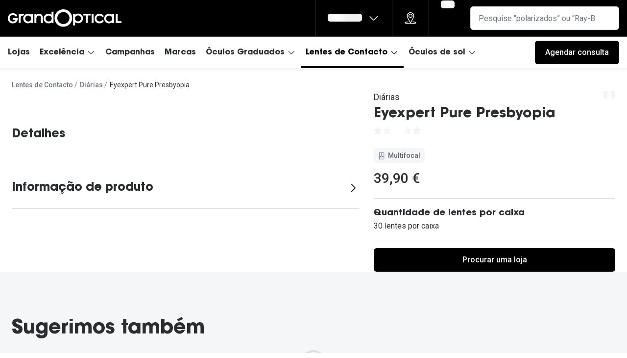

--- FILE ---
content_type: text/html; charset=utf-8
request_url: https://www.grandoptical.pt/lentes-de-contacto/Eyexpert-Pure-Presbyopia-195071906198/195071906198
body_size: 70992
content:
<!DOCTYPE html><html lang="pt"><head><meta charSet="utf-8" data-next-head=""/><meta name="viewport" content="width=device-width, initial-scale=1" data-next-head=""/><link rel="preconnect" href="https://cdn.jsdelivr.net/" data-next-head=""/><title data-next-head="">Diárias Eyexpert Pure Presbyopia | GrandOptical</title><link rel="canonical" href="https://www.grandoptical.pt/lentes-de-contacto/Eyexpert-Pure-Presbyopia-195071906198/195071906198" data-next-head=""/><meta name="robots" content="index, follow, max-image-preview:large" data-next-head=""/><meta property="og:url" content="https://www.grandoptical.pt/lentes-de-contacto/Eyexpert-Pure-Presbyopia-195071906198/195071906198" data-next-head=""/><meta property="og:title" content="Diárias Eyexpert Pure Presbyopia | GrandOptical" data-next-head=""/><meta name="description" content="" data-next-head=""/><meta property="og:description" content="" data-next-head=""/><meta name="twitter:site" content="https://www.grandoptical.pt/lentes-de-contacto/Eyexpert-Pure-Presbyopia-195071906198/195071906198" data-next-head=""/><meta name="twitter:card" content="summary_large_image" data-next-head=""/><meta name="twitter:image" content="https://static-grandvision.imgix.net/pt-grandoptical/eyexpert_pure_presbyopia_30_front.png?q=70&amp;w=1200&amp;h=630&amp;fit=fill&amp;fm=jpeg" data-next-head=""/><meta property="og:image" content="https://static-grandvision.imgix.net/pt-grandoptical/eyexpert_pure_presbyopia_30_front.png?q=70&amp;w=1200&amp;h=630&amp;fit=fill&amp;fm=jpeg" data-next-head=""/><meta property="og:image:width" content="1200" data-next-head=""/><meta property="og:image:height" content="630" data-next-head=""/><link rel="preconnect" href="https://ui.powerreviews.com" data-next-head=""/><meta charSet="UTF-8"/><link rel="preconnect" href="https://www.googletagmanager.com"/><link rel="preconnect" href="https://www.google-analytics.com"/><script>
              (function(w,d,s,l,i){
                w[l]=w[l]||[];
                w[l].push({'gtm.start': new Date().getTime(),event:'gtm.js'});
                var f=d.getElementsByTagName(s)[0],
                    j=d.createElement(s),
                    dl=l!='dataLayer'?'&l='+l:'';
                j.async=true;
                j.src='https://www.googletagmanager.com/gtm.js?id='+i+dl;
                f.parentNode.insertBefore(j,f);
              })(window,document,'script','dataLayer','GTM-MSZ3BPW5');
            </script><link rel="preconnect" href="https://fonts.googleapis.com"/><link href="https://fonts.googleapis.com/css2?family=Roboto:wght@400;500&amp;display=swap" rel="stylesheet"/><link rel="preload" as="font" href="https://assets.grandvision.io/global/avant-medium.woff2" type="font/woff2" crossorigin="anonymous"/><link rel="preload" as="font" href="https://assets.grandvision.io/global/avant-bold.woff2" type="font/woff2" crossorigin="anonymous"/><style>

    @font-face {
      font-family: 'ITC Avant Garde Gothic Std';
      src: url('https://assets.grandvision.io/global/avant-medium.woff2') format('woff2'), url('https://assets.grandvision.io/global/avant-medium.woff') format('woff');
      font-weight: 500;
      font-display: swap;
    }

    @font-face {
      font-family: 'ITC Avant Garde Gothic Std';
      src: url('https://assets.grandvision.io/global/avant-bold.woff2') format('woff2'), url('https://assets.grandvision.io/global/avant-bold.woff') format('woff');
      font-weight: 700;
      font-display: swap;
    }</style><link rel="preconnect" href="https://auth.grandoptical.pt"/><link rel="apple-touch-icon" sizes="180x180" href="/favicon/apple-touch-icon.png"/><link rel="icon" type="image/png" sizes="32x32" href="/favicon/favicon-32x32.png"/><link rel="icon" type="image/png" sizes="16x16" href="/favicon/favicon-16x16.png"/><link rel="manifest" href="/favicon/site.webmanifest"/><link rel="mask-icon" href="/favicon/safari-pinned-tab.svg" color="#002f72"/><meta name="msapplication-TileColor" content="#ffffff"/><meta name="theme-color" content="#ffffff"/><meta name="google-site-verification" content="e3VTrGF7xdQUKSz4Mmbf9PoJEFsmyDGV-_7mxFcexTY"/><link rel="preload" href="https://assets.grandvision.io/pt-grandoptical/_next/static/pages/_app-2c29e9bb7bc7b493.css" as="style"/><link rel="stylesheet" href="https://assets.grandvision.io/pt-grandoptical/_next/static/pages/_app-2c29e9bb7bc7b493.css" data-n-g=""/><link rel="preload" href="https://assets.grandvision.io/pt-grandoptical/_next/static/6942-1342b21b4790687f.css" as="style"/><link rel="stylesheet" href="https://assets.grandvision.io/pt-grandoptical/_next/static/6942-1342b21b4790687f.css" data-n-p=""/><noscript data-n-css=""></noscript><script defer="" nomodule="" src="https://assets.grandvision.io/pt-grandoptical/_next/static/chunks/polyfills-42372ed130431b0a.js"></script><script src="https://assets.grandvision.io/pt-grandoptical/_next/static/chunks/webpack-7dbbd781c467a959.js" defer=""></script><script src="https://assets.grandvision.io/pt-grandoptical/_next/static/chunks/framework-20a08b216ef029a9.js" defer=""></script><script src="https://assets.grandvision.io/pt-grandoptical/_next/static/chunks/main-a24e9c6ee9396d9f.js" defer=""></script><script src="https://assets.grandvision.io/pt-grandoptical/_next/static/chunks/pages/_app-eb37ddee169189a3.js" defer=""></script><script src="https://assets.grandvision.io/pt-grandoptical/_next/static/chunks/8788-dd7ddaae254557db.js" defer=""></script><script src="https://assets.grandvision.io/pt-grandoptical/_next/static/chunks/7306-98526aabb60ad49a.js" defer=""></script><script src="https://assets.grandvision.io/pt-grandoptical/_next/static/chunks/7314-13980f1f6c3da8be.js" defer=""></script><script src="https://assets.grandvision.io/pt-grandoptical/_next/static/chunks/6413-10c90ca95938ca36.js" defer=""></script><script src="https://assets.grandvision.io/pt-grandoptical/_next/static/chunks/3432-fdd5de098c8a3a29.js" defer=""></script><script src="https://assets.grandvision.io/pt-grandoptical/_next/static/chunks/2726-77adf44f2a19be0b.js" defer=""></script><script src="https://assets.grandvision.io/pt-grandoptical/_next/static/chunks/2427-c25f099c16baab18.js" defer=""></script><script src="https://assets.grandvision.io/pt-grandoptical/_next/static/chunks/5710-712c6d764118cbc3.js" defer=""></script><script src="https://assets.grandvision.io/pt-grandoptical/_next/static/chunks/pages/templates/product-detail/contact-lenses-199ed5bab7598dc1.js" defer=""></script><script src="https://assets.grandvision.io/pt-grandoptical/_next/static/hqnFg6H2kJ355UKVDWzaR/_buildManifest.js" defer=""></script><script src="https://assets.grandvision.io/pt-grandoptical/_next/static/hqnFg6H2kJ355UKVDWzaR/_ssgManifest.js" defer=""></script></head><body><noscript><iframe src="https://www.googletagmanager.com/ns.html?id=GTM-MSZ3BPW5" height="0" width="0" style="display:none;visibility:hidden"></iframe></noscript><div id="app-container"><div id="__next"><div class="Toastify"></div><div class="page-layout page-layout--with-header page-layout--with-nav"><a href="#main-content" class="_skipLink_1ryvl_1"><span class="_text_3kw2f_1 _text-body_3kw2f_195 _skipLink__text_1ryvl_27">Ir para o conteúdo</span></a><div class="page-layout__header"><div class="header"><header class="header__header" role="banner"><div class="site-container header__container"><button class="header__hamburger" type="button" aria-label="Abrir menu" data-element-id="MainNav"><div class="icon icon--hamburger" style="width:24px;height:24px"></div></button><div class="header__logo-wrapper"><a class="logo header__logo" href="/" title="Home" data-t="logo-link" data-element-id="MainNav_Logo"><img class="logo__img" src="//gv-brxm.imgix.net/binaries/_ht_1752577000591/content/gallery/pt-grandoptical/logos/logo-default.svg" alt="GrandOptical" data-t="logo-image"/></a></div><nav class="header-menu" aria-label="Global"><div class="header-menu__icons"><button type="button" class="header-menu__search-button header-menu__icon" aria-label="Pesquisa" data-element-id="MainNav_Search"><div class="icon icon--search" style="width:24px;height:24px"></div></button><a class="header-menu__icon" href="/lojas" aria-label="Procurar loja" title="Procurar loja" data-element-id="MainNav_StoreLocator"><div class="icon icon--location" style="width:24px;height:24px"></div></a><div class="wishlist-loader"><div class="wishlist-loader__skeleton"><svg aria-label="A carregar..." aria-busy="true" class="_skeleton_167pl_1" height="16" width="100%" fill="none" xmlns="http://www.w3.org/2000/svg"><rect clip-path="url(#clip-path-:R1erajbcm:)" x="0" y="0" width="100%" height="16" style="--gradient-id:url(#gradient-:R1erajbcm:)"></rect><defs><linearGradient id="gradient-:R1erajbcm:"><stop offset="10%" class="_backgroundStop_167pl_11"><animate attributeName="offset" values="-1.5; 1" dur="1.5s" repeatCount="indefinite"></animate></stop><stop offset="50%" class="_shimmerStop_167pl_15"><animate attributeName="offset" values="-1.5; 1.5" dur="1.5s" repeatCount="indefinite"></animate></stop><stop offset="90%" class="_backgroundStop_167pl_11"><animate attributeName="offset" values="-1.5; 2" dur="1.5s" repeatCount="indefinite"></animate></stop></linearGradient></defs><clipPath id="clip-path-:R1erajbcm:"><rect width="100%" height="16" rx="5" fill="currentColor"></rect></clipPath></svg></div></div></div></nav><div class="header__search header__search--desktop" role="search"><input class="search-bar__input" placeholder="Pesquise “polarizados” ou “Ray-Ban”" data-t="search-bar" aria-label="pesquisa" value=""/></div></div></header><nav class="site-nav" data-t="site-nav" aria-label="Todas as categorias"><div class="site-container site-nav__container"><ul class="site-nav__menu"><li class="site-nav-item" data-t="site-nav-item"><a class="site-nav-item__link" href="/lojas" aria-haspopup="false" data-t="site-nav-item-link" data-element-id="MainNav_Lojas">Lojas</a></li><li class="site-nav-item" data-t="site-nav-item"><a class="site-nav-item__link" href="#" aria-haspopup="true" aria-expanded="false" data-t="site-nav-item-link" data-element-id="MainNav_Excel">Excelência<div class="icon icon--chevron-down" style="width:18px;height:18px"></div></a><div data-t="site-nav-submenu" aria-hidden="true" class="submenu"><div class="submenu__content"><div class="submenu__column"><div class="typography-heading typography-heading--small submenu__title" data-t="typography-heading">A GrandOptical</div><ul aria-label="A GrandOptical" class="submenu__items submenu__level-1"><li class="submenu__item"><a class="submenu__link" href="/compromisso" data-element-id="MainNav_Excel_AGran_Compr" tabindex="-1">Compromisso</a></li></ul></div><div class="submenu__column"><a class="submenu__link" href="/excelencia" data-t="submenu-title-link" tabindex="-1" data-element-id="MainNav_Excel_Histr"><div class="typography-heading typography-heading--small submenu__title" data-t="typography-heading">Histórias de Excelência</div></a><ul aria-label="Histórias de Excelência" class="submenu__items submenu__level-1"><li class="submenu__item"><a class="submenu__link" href="/historias-de-excelencia/historias/-at-suissas" data-element-id="MainNav_Excel_Histr_Suiss" tabindex="-1">@suissas</a></li><li class="submenu__item"><a class="submenu__link" href="/historias-de-excelencia/historias/pedro-norton-de-matos-greenfest" data-element-id="MainNav_Excel_Histr_Pedro" tabindex="-1">Pedro Norton de Matos</a></li><li class="submenu__item"><a class="submenu__link" href="/historias-de-excelencia/historias/marta-villar" data-element-id="MainNav_Excel_Histr_Marta" tabindex="-1">Marta Villar</a></li><li class="submenu__item"><a class="submenu__link" href="/historias-de-excelencia/historias/luis-correia" data-element-id="MainNav_Excel_Histr_LusCo" tabindex="-1">Luís Correia</a></li><li class="submenu__item"><a class="submenu__link" href="/historias-de-excelencia/historias/ayres-goncalo" data-element-id="MainNav_Excel_Histr_Ayres" tabindex="-1">Ayres Gonçalo</a></li><li class="submenu__item"><a class="submenu__link" href="/historias-de-excelencia/historias/ines-correia" data-element-id="MainNav_Excel_Histr_InsCo" tabindex="-1">Inês Correia</a></li><li class="submenu__item"><a class="submenu__link" href="/excelencia" data-element-id="MainNav_Excel_Histr_VerTo" tabindex="-1">Ver todas</a></li></ul></div><div class="submenu__column"><div class="typography-heading typography-heading--small submenu__title" data-t="typography-heading">Cuidados Visuais</div><ul aria-label="Cuidados Visuais" class="submenu__items submenu__level-1"><li class="submenu__item"><a class="submenu__link" href="/cuidados-visuais/vantagens-do-uso-de-lentes-de-contacto" data-element-id="MainNav_Excel_Cuida_Vanta" tabindex="-1">Vantagens das lentes de contactos</a></li></ul></div></div></div></li><li class="site-nav-item" data-t="site-nav-item"><a class="site-nav-item__link" href="/campanhas" aria-haspopup="false" data-t="site-nav-item-link" data-element-id="MainNav_Campa">Campanhas</a></li><li class="site-nav-item" data-t="site-nav-item"><a class="site-nav-item__link" href="/marcas" aria-haspopup="false" data-t="site-nav-item-link" data-element-id="MainNav_Marca">Marcas</a></li><li class="site-nav-item" data-t="site-nav-item"><a class="site-nav-item__link" href="/armacoes-para-oculos-graduados" aria-haspopup="true" aria-expanded="false" data-t="site-nav-item-link" data-element-id="MainNav_Culos">Óculos Graduados<div class="icon icon--chevron-down" style="width:18px;height:18px"></div></a><div data-t="site-nav-submenu" aria-hidden="true" class="submenu"><div class="submenu__content"><div class="submenu__column"><a class="submenu__link" href="https://www.grandoptical.pt/marcas/transitions" data-t="submenu-title-link" tabindex="-1" data-element-id="MainNav_Culos_Desco"><div class="typography-heading typography-heading--small submenu__title" data-t="typography-heading">Descobre as lentes Transitions 👁️</div></a><ul aria-label="Descobre as lentes Transitions 👁️" class="submenu__items submenu__level-1"><li class="submenu__item"><a class="submenu__link" href="/marcas/stellest-lenses-pt" data-element-id="MainNav_Culos_Desco_Lente" tabindex="-1">Lentes Stellest para controle da miopia</a></li></ul></div><div class="submenu__column"><div class="typography-heading typography-heading--small submenu__title" data-t="typography-heading">Categorias</div><ul aria-label="Categorias" class="submenu__items submenu__level-1"><li class="submenu__item"><a class="submenu__link" href="/armacoes-para-oculos-graduados/mulher" data-element-id="MainNav_Culos_Categ_Mulhe" tabindex="-1">Mulher</a></li><li class="submenu__item"><a class="submenu__link" href="/armacoes-para-oculos-graduados/homem" data-element-id="MainNav_Culos_Categ_Homem" tabindex="-1">Homem</a></li><li class="submenu__item"><a class="submenu__link" href="/armacoes-para-oculos-graduados/crianca" data-element-id="MainNav_Culos_Categ_Crian" tabindex="-1">Criança</a></li><li class="submenu__item"><a class="submenu__link" href="/armacoes-para-oculos-graduados" data-element-id="MainNav_Culos_Categ_Todas" tabindex="-1">Todas as categorias</a></li></ul></div><div class="submenu__column"><div class="typography-heading typography-heading--small submenu__title" data-t="typography-heading">Formato</div><ul aria-label="Formato" class="submenu__items submenu__level-1"><li class="submenu__item"><a class="submenu__link" href="armacoes-para-oculos-graduados?frameShape=Redondos" data-element-id="MainNav_Culos_Forma_Redon" tabindex="-1">Redondo</a></li><li class="submenu__item"><a class="submenu__link" href="armacoes-para-oculos-graduados?frameShape=Aviador" data-element-id="MainNav_Culos_Forma_Aviad" tabindex="-1">Aviador</a></li><li class="submenu__item"><a class="submenu__link" href="armacoes-para-oculos-graduados?frameShape=Olho+de+gato" data-element-id="MainNav_Culos_Forma_CatEy" tabindex="-1">Cat eye</a></li><li class="submenu__item"><a class="submenu__link" href="armacoes-para-oculos-graduados?frameShape=Retângulo+%2F+Quadrado" data-element-id="MainNav_Culos_Forma_Retan" tabindex="-1">Retangular / Quadrado</a></li></ul></div><div class="submenu__column"><div class="typography-heading typography-heading--small submenu__title" data-t="typography-heading">Marcas</div><ul aria-label="Marcas" class="submenu__items submenu__level-1"><li class="submenu__item"><a class="submenu__link" href="/armacoes-para-oculos-graduados/ray-ban" data-element-id="MainNav_Culos_Marca_RayBa" tabindex="-1">Ray-Ban</a></li><li class="submenu__item"><a class="submenu__link" href="/armacoes-para-oculos-graduados/vogue" data-element-id="MainNav_Culos_Marca_Vogue" tabindex="-1">Vogue</a></li><li class="submenu__item"><a class="submenu__link" href="/armacoes-para-oculos-graduados/carolina-herrera" data-element-id="MainNav_Culos_Marca_Carol" tabindex="-1">Carolina Herrera</a></li><li class="submenu__item"><a class="submenu__link" href="/armacoes-para-oculos-graduados/fendi" data-element-id="MainNav_Culos_Marca_Fendi" tabindex="-1">Fendi</a></li><li class="submenu__item"><a class="submenu__link" href="/armacoes-para-oculos-graduados/saint-laurent" data-element-id="MainNav_Culos_Marca_Saint" tabindex="-1">Saint Laurent</a></li><li class="submenu__item"><a class="submenu__link" href="/armacoes-para-oculos-graduados/michael-kors" data-element-id="MainNav_Culos_Marca_Micha" tabindex="-1">Michael Kors</a></li><li class="submenu__item"><a class="submenu__link" href="/armacoes-para-oculos-graduados/prada" data-element-id="MainNav_Culos_Marca_Prada" tabindex="-1">Prada</a></li><li class="submenu__item"><a class="submenu__link" href="/armacoes-para-oculos-graduados" data-element-id="MainNav_Culos_Marca_VerTo" tabindex="-1">Ver todas</a></li></ul></div><div class="submenu__column"><a class="submenu__link" href="/campanhas-novidades-e-promocoes/2022/financiamento" data-t="submenu-title-link" tabindex="-1" data-element-id="MainNav_Culos_Finan"><div class="typography-heading typography-heading--small submenu__title" data-t="typography-heading">Financiamento</div></a></div></div></div></li><li class="site-nav-item _is_active" data-t="site-nav-item"><a class="site-nav-item__link" href="/lentes-de-contacto" aria-haspopup="true" aria-expanded="false" data-t="site-nav-item-link" data-element-id="MainNav_Lente">Lentes de Contacto<div class="icon icon--chevron-down" style="width:18px;height:18px"></div></a><div data-t="site-nav-submenu" aria-hidden="true" class="submenu"><div class="submenu__content"><div class="submenu__column"><div class="typography-heading typography-heading--small submenu__title" data-t="typography-heading">Experimentação Gratuita</div><ul aria-label="Experimentação Gratuita" class="submenu__items submenu__level-1"><li class="submenu__item"><a class="submenu__link" href="/campanhas-novidades-e-promocoes/2022/eyexpert-lentes-de-contacto-experimente-gratuitamente" data-element-id="MainNav_Lente_Exper_Exper" tabindex="-1">Experimente lentes de contacto</a></li></ul></div><div class="submenu__column"><div class="typography-heading typography-heading--small submenu__title" data-t="typography-heading">EyeGO</div><ul aria-label="EyeGO" class="submenu__items submenu__level-1"><li class="submenu__item"><a class="submenu__link" href="/eyego/subscricao-de-lentes-eyego" data-element-id="MainNav_Lente_Eyego_EyeGo" tabindex="-1">EYE-GO - Serviço de Subscrição de Lentes</a></li></ul></div><div class="submenu__column"><div class="typography-heading typography-heading--small submenu__title" data-t="typography-heading">Cuidados Visuais</div><ul aria-label="Cuidados Visuais" class="submenu__items submenu__level-1"><li class="submenu__item"><a class="submenu__link" href="/cuidados-visuais/como-colocar-e-remover-as-lentes-de-contacto" data-element-id="MainNav_Lente_Cuida_ComoC" tabindex="-1">Como colocar lentes de contacto</a></li><li class="submenu__item"><a class="submenu__link" href="/cuidados-visuais/vantagens-do-uso-de-lentes-de-contacto" data-element-id="MainNav_Lente_Cuida_Vanta" tabindex="-1">Vantagens da utilização de lentes de contacto</a></li><li class="submenu__item"><a class="submenu__link" href="/campanhas-novidades-e-promocoes/2022/eyexpert-dynamic-experimente-gratuitamente" data-element-id="MainNav_Lente_Cuida_Lente" tabindex="-1">Lentes de contacto que previnem e aliviam a Fadiga Digital</a></li></ul></div><div class="submenu__column"><a class="submenu__link" href="/campanhas-novidades-e-promocoes/2022/reciclagem-de-lentes-de-contacto" data-t="submenu-title-link" tabindex="-1" data-element-id="MainNav_Lente_Recic"><div class="typography-heading typography-heading--small submenu__title" data-t="typography-heading">Reciclagem de lentes de contacto</div></a></div><div class="submenu__column"><div class="typography-heading typography-heading--small submenu__title" data-t="typography-heading">Tipo de lentes</div><ul aria-label="Tipo de lentes" class="submenu__items submenu__level-1"><li class="submenu__item"><a class="submenu__link" href="/lentes-de-contacto/esfericas" data-element-id="MainNav_Lente_TipoD_Esfri" tabindex="-1">Esféricas/Miopia</a></li><li class="submenu__item"><a class="submenu__link" href="/lentes-de-contacto/astigmatismo" data-element-id="MainNav_Lente_TipoD_Astig" tabindex="-1">Astigmatismo</a></li><li class="submenu__item"><a class="submenu__link" href="/lentes-de-contacto/multifocais" data-element-id="MainNav_Lente_TipoD_Multi" tabindex="-1">Multifocais/Progressivas</a></li></ul></div><div class="submenu__column"><div class="typography-heading typography-heading--small submenu__title" data-t="typography-heading">Frequência de utilização</div><ul aria-label="Frequência de utilização" class="submenu__items submenu__level-1"><li class="submenu__item"><a class="submenu__link" href="/lentes-de-contacto/diarias" data-element-id="MainNav_Lente_Frequ_Diria" tabindex="-1">Diárias</a></li><li class="submenu__item"><a class="submenu__link" href="/lentes-de-contacto/mensais" data-element-id="MainNav_Lente_Frequ_Mensa" tabindex="-1">Mensais</a></li><li class="submenu__item"><a class="submenu__link" href="/lentes-de-contacto/lentes-de-contacto-quinzenais" data-element-id="MainNav_Lente_Frequ_Quinz" tabindex="-1">Quinzenais</a></li></ul></div><div class="submenu__column"><div class="typography-heading typography-heading--small submenu__title" data-t="typography-heading">Marcas</div><ul aria-label="Marcas" class="submenu__items submenu__level-1"><li class="submenu__item"><a class="submenu__link" href="/lentes-de-contacto/eyexpert" data-element-id="MainNav_Lente_Marca_Eyexp" tabindex="-1">Eyexpert - Marca Exclusiva</a></li><li class="submenu__item"><a class="submenu__link" href="/lentes-de-contacto/dailies" data-element-id="MainNav_Lente_Marca_Daili" tabindex="-1">Dailies</a></li><li class="submenu__item"><a class="submenu__link" href="/lentes-de-contacto/acuvue" data-element-id="MainNav_Lente_Marca_Acuvu" tabindex="-1">Acuvue</a></li><li class="submenu__item"><a class="submenu__link" href="/lentes-de-contacto/air-optix" data-element-id="MainNav_Lente_Marca_AirOp" tabindex="-1">Air Optix</a></li><li class="submenu__item"><a class="submenu__link" href="/lentes-de-contacto" data-element-id="MainNav_Lente_Marca_VerTo" tabindex="-1">Ver todas</a></li></ul></div><div class="submenu__column"><a class="submenu__link" href="/lentes-de-contacto/liquidos-e-gotas-oftalmicas" data-t="submenu-title-link" tabindex="-1" data-element-id="MainNav_Lente_Lquid"><div class="typography-heading typography-heading--small submenu__title" data-t="typography-heading">Líquidos e Gotas Oftálmicas</div></a><ul aria-label="Líquidos e Gotas Oftálmicas" class="submenu__items submenu__level-1"><li class="submenu__item"><a class="submenu__link" href="/lentes-de-contacto/liquidos-e-gotas-oftalmicas" data-element-id="MainNav_Lente_Lquid_Solue" tabindex="-1">Soluções para lentes de contacto</a></li><li class="submenu__item"><a class="submenu__link" href="/lentes-de-contacto/liquidos-e-gotas-oftalmicas/systane" data-element-id="MainNav_Lente_Lquid_Gotas" tabindex="-1">Gotas oftálmicas</a></li></ul></div></div></div></li><li class="site-nav-item" data-t="site-nav-item"><a class="site-nav-item__link" href="/oculos-de-sol" aria-haspopup="true" aria-expanded="false" data-t="site-nav-item-link" data-element-id="MainNav_Culos">Óculos de sol<div class="icon icon--chevron-down" style="width:18px;height:18px"></div></a><div data-t="site-nav-submenu" aria-hidden="true" class="submenu"><div class="submenu__content"><div class="submenu__column"><div class="typography-heading typography-heading--small submenu__title" data-t="typography-heading">Categorias</div><ul aria-label="Categorias" class="submenu__items submenu__level-1"><li class="submenu__item"><a class="submenu__link" href="/oculos-de-sol/mulher" data-element-id="MainNav_Culos_Categ_Mulhe" tabindex="-1">Mulher</a></li><li class="submenu__item"><a class="submenu__link" href="/oculos-de-sol/homem" data-element-id="MainNav_Culos_Categ_Homem" tabindex="-1">Homem</a></li><li class="submenu__item"><a class="submenu__link" href="/oculos-de-sol/crianca" data-element-id="MainNav_Culos_Categ_Crian" tabindex="-1">Criança</a></li><li class="submenu__item"><a class="submenu__link" href="/oculos-de-sol" data-element-id="MainNav_Culos_Categ_Todas" tabindex="-1">Todas as categorias</a></li></ul></div><div class="submenu__column"><div class="typography-heading typography-heading--small submenu__title" data-t="typography-heading">Formato</div><ul aria-label="Formato" class="submenu__items submenu__level-1"><li class="submenu__item"><a class="submenu__link" href="oculos-de-sol/?frameShape=Redondos" data-element-id="MainNav_Culos_Forma_Redon" tabindex="-1">Redondo</a></li><li class="submenu__item"><a class="submenu__link" href="oculos-de-sol?frameShape=Olho+de+gato" data-element-id="MainNav_Culos_Forma_CatEy" tabindex="-1">Cat eye</a></li><li class="submenu__item"><a class="submenu__link" href="oculos-de-sol?frameShape=Aviador" data-element-id="MainNav_Culos_Forma_Aviad" tabindex="-1">Aviador</a></li><li class="submenu__item"><a class="submenu__link" href="oculos-de-sol?frameShape=Retângulo+%2F+Quadrado" data-element-id="MainNav_Culos_Forma_Recta" tabindex="-1">Rectangular / Quadrado</a></li></ul></div><div class="submenu__column"><div class="typography-heading typography-heading--small submenu__title" data-t="typography-heading">Tendências</div><ul aria-label="Tendências" class="submenu__items submenu__level-1"><li class="submenu__item"><a class="submenu__link" href="/tendencias/tendencia-precious-wild" data-element-id="MainNav_Culos_Tendn_Preci" tabindex="-1">Precious Wild</a></li><li class="submenu__item"><a class="submenu__link" href="/tendencias/tendencia-going-all-out" data-element-id="MainNav_Culos_Tendn_Going" tabindex="-1">Going All Out</a></li></ul></div><div class="submenu__column"><div class="typography-heading typography-heading--small submenu__title" data-t="typography-heading">Marcas</div><ul aria-label="Marcas" class="submenu__items submenu__level-1"><li class="submenu__item"><a class="submenu__link" href="/oculos-de-sol/ray-ban" data-element-id="MainNav_Culos_Marca_RayBa" tabindex="-1">Ray-Ban</a></li><li class="submenu__item"><a class="submenu__link" href="/oculos-de-sol/prada" data-element-id="MainNav_Culos_Marca_Prada" tabindex="-1">Prada</a></li><li class="submenu__item"><a class="submenu__link" href="/oculos-de-sol/versace" data-element-id="MainNav_Culos_Marca_Versa" tabindex="-1">Versace</a></li><li class="submenu__item"><a class="submenu__link" href="/oculos-de-sol/oakley" data-element-id="MainNav_Culos_Marca_Oakle" tabindex="-1">Oakley</a></li><li class="submenu__item"><a class="submenu__link" href="/oculos-de-sol/tom-ford" data-element-id="MainNav_Culos_Marca_TomFo" tabindex="-1">Tom Ford</a></li><li class="submenu__item"><a class="submenu__link" href="/oculos-de-sol/michael-kors" data-element-id="MainNav_Culos_Marca_Micha" tabindex="-1">Michael Kors</a></li><li class="submenu__item"><a class="submenu__link" href="/oculos-de-sol/dolce-gabbana" data-element-id="MainNav_Culos_Marca_Dolce" tabindex="-1">Dolce &amp; Gabbana</a></li><li class="submenu__item"><a class="submenu__link" href="/oculos-de-sol" data-element-id="MainNav_Culos_Marca_Todas" tabindex="-1">Todas as marcas</a></li></ul></div></div></div></li><li class="site-nav-item site-nav-item--my-account" data-t="site-nav-item"><a class="site-nav-item__link" href="/" aria-haspopup="true" aria-expanded="false" data-t="site-nav-item-link" data-element-id="MainNav_AMinh">A minha conta<div class="icon icon--chevron-down" style="width:18px;height:18px"></div></a><div data-t="site-nav-submenu" aria-hidden="true" class="submenu"><div class="submenu__content"><div class="submenu__column"><div class="typography-heading typography-heading--small submenu__title" data-t="typography-heading"></div></div></div></div></li></ul><div class="site-nav__appointment" data-t="site-nav-appointment"><a class="button button--solid button--medium button--color-primary" href="/marcar-consulta-visual-gratuita"><span class="button__text">Agendar consulta</span><div class="button__loader-wrapper"><div aria-hidden="true" class="loader button__loader" data-t="loader"></div></div></a></div></div></nav></div></div><main role="main" id="main-content" class="page-layout__main"><div><div></div><div></div></div><div class="container"><div class="breadcrumbs" data-t="breadcrumbs"><span class="breadcrumbs__link-wrapper"><a href="/lentes-de-contacto" class="breadcrumbs__link" data-t="breadcrumbs-link">Lentes de Contacto</a></span><span class="breadcrumbs__link-wrapper"><a href="/lentes-de-contacto/diarias" class="breadcrumbs__link" data-t="breadcrumbs-link">Diárias</a></span><span class="breadcrumbs__current-page-text">Eyexpert Pure Presbyopia</span><script type="application/ld+json">{"@context":"http://schema.org","@type":"BreadcrumbList","itemListElement":[{"@type":"ListItem","position":1,"item":{"@id":"/lentes-de-contacto","name":"Lentes de Contacto"}},{"@type":"ListItem","position":2,"item":{"@id":"/lentes-de-contacto/diarias","name":"Diárias"}}]}</script></div></div><div class="pdp-layout" data-t="pdp-layout"><div class="pdp-layout--contained-width pdp-layout__sticky-scroll-wrapper"><div class="pdp-layout__info"><section data-t="product-image-gallery" class="product-image-gallery product-image-gallery--full-width"><div class="product-image-gallery__images"><div class="product-image-gallery__image"><button class="product-image"><svg aria-label="A carregar..." aria-busy="true" class="_skeleton_167pl_1" height="210" width="100%" fill="none" xmlns="http://www.w3.org/2000/svg"><rect clip-path="url(#clip-path-:Rmqm5irbcm:)" x="0" y="0" width="100%" height="210" style="--gradient-id:url(#gradient-:Rmqm5irbcm:)"></rect><defs><linearGradient id="gradient-:Rmqm5irbcm:"><stop offset="10%" class="_backgroundStop_167pl_11"><animate attributeName="offset" values="-1.5; 1" dur="1.5s" repeatCount="indefinite"></animate></stop><stop offset="50%" class="_shimmerStop_167pl_15"><animate attributeName="offset" values="-1.5; 1.5" dur="1.5s" repeatCount="indefinite"></animate></stop><stop offset="90%" class="_backgroundStop_167pl_11"><animate attributeName="offset" values="-1.5; 2" dur="1.5s" repeatCount="indefinite"></animate></stop></linearGradient></defs><clipPath id="clip-path-:Rmqm5irbcm:"><rect width="100%" height="100%" rx="5" fill="currentColor"></rect></clipPath></svg><noscript><img src="https://static-grandvision.imgix.net/pt-grandoptical/eyexpert_pure_presbyopia_30_front.png" alt="Front, Eyexpert Pure Presbyopia"/></noscript><div class="image-zoom" data-t="image-zoom"><div class="image-zoom__img" data-t="zoom__image" style="transform-origin:0% 0%"><img width="100%" src="https://static-grandvision.imgix.net/pt-grandoptical/eyexpert_pure_presbyopia_30_front.png" srcSet="https://static-grandvision.imgix.net/pt-grandoptical/eyexpert_pure_presbyopia_30_front.png?w=768&amp;auto=format 768w, https://static-grandvision.imgix.net/pt-grandoptical/eyexpert_pure_presbyopia_30_front.png?w=1024&amp;auto=format 1024w, https://static-grandvision.imgix.net/pt-grandoptical/eyexpert_pure_presbyopia_30_front.png?w=1440&amp;auto=format 1440w" sizes="(max-width: 768px) 768px, (max-width: 1024px) 1024px, (max-width: 1440px) 1440px, 1440px" alt="Front, Eyexpert Pure Presbyopia" class="product-image__img"/></div></div></button></div></div></section><div class="product-detail-stack product-detail-stack--full-spacing"><section class="product-detail-description product-detail-stack__description" aria-label="Detalhes" data-t="product-detail-description"><h2 class="typography-heading typography-heading--smallest" data-t="typography-heading">Detalhes</h2></section><div class="product-detail-drawer-stack product-detail-stack__drawer-stack"><section class="product-detail-specification" aria-label="Informação de produto" data-t="product-detail-specification"><button data-t="specification-drawer-trigger" aria-label="Informação de produto" class="row-trigger"><h2 class="typography-heading typography-heading--smallest row-trigger__heading" data-t="typography-heading">Informação de produto</h2><div class="icon icon--chevron-right row-trigger__link-icon" style="width:24px;height:24px"></div></button><div><div data-t="specification-drawer" role="dialog" class="drawer-overlay drawer-overlay--right" inert="" aria-hidden="true" style="transform:translateX(100%)"><div class="drawer-header drawer-header--right"><button aria-label="Fechar" data-t="drawer-close" class="icon-button icon-button--ghost" type="button"><div class="icon icon--close" style="width:24px;height:24px"></div></button></div><div class="drawer-content drawer-content--right drawer-content--is-contained"><h2 class="typography-heading typography-heading--smallest drawer-title" data-t="typography-heading">Informação de produto</h2><dl class="product-detail-specification-list" data-t="product-detail-specification-list"><dt class="product-specification-list-item__label"><span class="_text_3kw2f_1 _text-body-head_3kw2f_201">Tipo de lente</span></dt><dd class="product-specification-list-item__value"><span class="_text_3kw2f_1 _text-body_3kw2f_195">Multifocais</span></dd><dt class="product-specification-list-item__label"><span class="_text_3kw2f_1 _text-body-head_3kw2f_201">Quantidade de lentes por caixa</span></dt><dd class="product-specification-list-item__value"><span class="_text_3kw2f_1 _text-body_3kw2f_195">30</span></dd></dl></div></div></div></section></div></div></div><aside class="pdp-layout__ecomm-aside"><div class="sticky-outer-wrapper"><div class="sticky-inner-wrapper" style="position:relative;top:0px"><div class="product-detail-stack product-detail-stack--half-spacing"><div class="product-detail-title"><div class="product-detail-title__subtitle-row"><span class="product-detail-title__subtitle" data-t="product-detail-title-subtitle">Diárias</span><div class="wishlist-loader"><div class="wishlist-loader__skeleton wishlist-loader__skeleton--button"><svg aria-label="A carregar..." aria-busy="true" class="_skeleton_167pl_1" height="16" width="100%" fill="none" xmlns="http://www.w3.org/2000/svg"><rect clip-path="url(#clip-path-:R9b65irbcm:)" x="0" y="0" width="100%" height="16" style="--gradient-id:url(#gradient-:R9b65irbcm:)"></rect><defs><linearGradient id="gradient-:R9b65irbcm:"><stop offset="10%" class="_backgroundStop_167pl_11"><animate attributeName="offset" values="-1.5; 1" dur="1.5s" repeatCount="indefinite"></animate></stop><stop offset="50%" class="_shimmerStop_167pl_15"><animate attributeName="offset" values="-1.5; 1.5" dur="1.5s" repeatCount="indefinite"></animate></stop><stop offset="90%" class="_backgroundStop_167pl_11"><animate attributeName="offset" values="-1.5; 2" dur="1.5s" repeatCount="indefinite"></animate></stop></linearGradient></defs><clipPath id="clip-path-:R9b65irbcm:"><rect width="100%" height="16" rx="5" fill="currentColor"></rect></clipPath></svg></div></div></div><h1 class="typography-heading typography-heading--small product-detail-title__title" data-t="product-detail-title">Eyexpert Pure Presbyopia</h1></div><div class="review-snippet" data-t="review-snippet"><div class="review-snippet-skeleton"><svg aria-busy="true" class="_skeleton_167pl_1" height="16" width="96" aria-hidden="true" data-t="review-snippet-skeleton"><rect clip-path="url(#clip-path-:R1j65irbcm:)" x="0" y="0" width="100%" height="16" style="--gradient-id:url(#gradient-:R1j65irbcm:)"></rect><defs><linearGradient id="gradient-:R1j65irbcm:"><stop offset="10%" class="_backgroundStop_167pl_11"><animate attributeName="offset" values="-1.5; 1" dur="1.5s" repeatCount="indefinite"></animate></stop><stop offset="50%" class="_shimmerStop_167pl_15"><animate attributeName="offset" values="-1.5; 1.5" dur="1.5s" repeatCount="indefinite"></animate></stop><stop offset="90%" class="_backgroundStop_167pl_11"><animate attributeName="offset" values="-1.5; 2" dur="1.5s" repeatCount="indefinite"></animate></stop></linearGradient></defs><clipPath id="clip-path-:R1j65irbcm:"><path d="M10.8969 5.03106L8.51746 0.316982C8.41783 0.122406 8.21764 0 7.99904 0C7.78045 0 7.58026 0.122406 7.48063 0.316982L5.10474 5.02822L0.525069 5.48192C0.302445 5.50042 0.11092 5.64673 0.0345283 5.85665C-0.041863 6.06657 0.0108366 6.30176 0.169504 6.45901L3.94134 10.1946L2.54397 15.2706C2.48557 15.4905 2.5616 15.7243 2.73822 15.8677C2.91483 16.0112 3.15918 16.0377 3.36248 15.9355L7.99904 13.6393L12.642 15.9384C12.8453 16.0406 13.0897 16.0141 13.2663 15.8706C13.4429 15.7271 13.5189 15.4934 13.4605 15.2735L12.0632 10.1974L15.8321 6.46185C15.9908 6.3046 16.0435 6.06942 15.9671 5.8595C15.8907 5.64957 15.6992 5.50326 15.4766 5.48476L10.8969 5.03106ZM0.614664 6.47797C0.612411 6.47819 0.610153 6.4784 0.607891 6.47858L0.614664 6.47797Z"></path><path d="M30.8989 5.03106L28.5194 0.316982C28.4198 0.122406 28.2196 0 28.001 0C27.7824 0 27.5822 0.122406 27.4826 0.316982L25.1067 5.02822L20.527 5.48192C20.3044 5.50042 20.1129 5.64673 20.0365 5.85665C19.9601 6.06657 20.0128 6.30176 20.1715 6.45901L23.9433 10.1946L22.5459 15.2706C22.4875 15.4905 22.5636 15.7243 22.7402 15.8677C22.9168 16.0112 23.1611 16.0377 23.3644 15.9355L28.001 13.6393L32.644 15.9384C32.8473 16.0406 33.0916 16.0141 33.2682 15.8706C33.4448 15.7271 33.5209 15.4934 33.4625 15.2735L32.0651 10.1974L35.8341 6.46185C35.9928 6.3046 36.0455 6.06942 35.9691 5.8595C35.8927 5.64957 35.7012 5.50326 35.4785 5.48476L30.8989 5.03106ZM20.6166 6.47797C20.6144 6.47819 20.6121 6.4784 20.6098 6.47858L20.6166 6.47797Z"></path><path d="M50.8998 5.03106L48.5204 0.316982C48.4208 0.122406 48.2206 0 48.002 0C47.7834 0 47.5832 0.122406 47.4836 0.316982L45.1077 5.02822L40.528 5.48192C40.3054 5.50042 40.1138 5.64673 40.0375 5.85665C39.9611 6.06657 40.0138 6.30176 40.1724 6.45901L43.9443 10.1946L42.5469 15.2706C42.4885 15.4905 42.5645 15.7243 42.7411 15.8677C42.9178 16.0112 43.1621 16.0377 43.3654 15.9355L48.002 13.6393L52.6449 15.9384C52.8482 16.0406 53.0926 16.0141 53.2692 15.8706C53.4458 15.7271 53.5219 15.4934 53.4635 15.2735L52.0661 10.1974L55.8351 6.46185C55.9937 6.3046 56.0464 6.06942 55.97 5.8595C55.8937 5.64957 55.7021 5.50326 55.4795 5.48476L50.8998 5.03106ZM40.6176 6.47797C40.6153 6.47819 40.6131 6.4784 40.6108 6.47858L40.6176 6.47797Z"></path><path d="M70.9018 5.03106L68.5223 0.316982C68.4227 0.122406 68.2225 0 68.0039 0C67.7853 0 67.5851 0.122406 67.4855 0.316982L65.1096 5.02822L60.53 5.48192C60.3073 5.50042 60.1158 5.64673 60.0394 5.85665C59.963 6.06657 60.0157 6.30176 60.1744 6.45901L63.9462 10.1946L62.5488 15.2706C62.4904 15.4905 62.5665 15.7243 62.7431 15.8677C62.9197 16.0112 63.1641 16.0377 63.3674 15.9355L68.0039 13.6393L72.6469 15.9384C72.8502 16.0406 73.0945 16.0141 73.2712 15.8706C73.4478 15.7271 73.5238 15.4934 73.4654 15.2735L72.068 10.1974L75.837 6.46185C75.9957 6.3046 76.0484 6.06942 75.972 5.8595C75.8956 5.64957 75.7041 5.50326 75.4815 5.48476L70.9018 5.03106ZM60.6195 6.47797C60.6173 6.47819 60.615 6.4784 60.6128 6.47858L60.6195 6.47797Z"></path><path d="M90.9037 5.03106L88.5243 0.316982C88.4247 0.122406 88.2245 0 88.0059 0C87.7873 0 87.5871 0.122406 87.4875 0.316982L85.1116 5.02822L80.5319 5.48192C80.3093 5.50042 80.1178 5.64673 80.0414 5.85665C79.965 6.06657 80.0177 6.30176 80.1763 6.45901L83.9482 10.1946L82.5508 15.2706C82.4924 15.4905 82.5684 15.7243 82.7451 15.8677C82.9217 16.0112 83.166 16.0377 83.3693 15.9355L88.0059 13.6393L92.6488 15.9384C92.8521 16.0406 93.0965 16.0141 93.2731 15.8706C93.4497 15.7271 93.5258 15.4934 93.4674 15.2735L92.07 10.1974L95.839 6.46185C95.9976 6.3046 96.0503 6.06942 95.974 5.8595C95.8976 5.64957 95.706 5.50326 95.4834 5.48476L90.9037 5.03106ZM80.6215 6.47797C80.6192 6.47819 80.617 6.4784 80.6147 6.47858L80.6215 6.47797Z"></path></clipPath></svg></div><div id="pr-review-snippet" class="review-snippet__container review-snippet__container--hidden"></div></div></div><section aria-label="Eyexpert Pure Presbyopia" class="contact-lenses-ecomm-content pdp-layout__ecomm-content"><div class="block-tag block-tag--with-icon contact-lenses-ecomm-content__tag"><div class="block-tag__icon"><div class="icon icon--store-eye-test" style="width:14px;height:14px"></div></div><div class="block-tag__label">Multifocal</div></div><div class="price-section" role="group" aria-label="Informação sobre o preço" data-t="price-section"><div class="price-section__price-row"><div class="price-section__price-wrapper"><span class="_price_3kw2f_219 _price-large_3kw2f_224 _price-type-full_1ex7c_1 product-detail-price" data-t="price-original">39,90 €</span></div></div></div><hr class="horizontal-rule"/><div data-t="variant-selector-tree"><div class="single-variant-node"><div class="facet-picker-header"><h2 class="_heading_3kw2f_17 _heading-smallest_3kw2f_142 facet-picker-header__text">Quantidade de lentes por caixa</h2></div>30 lentes por caixa</div><hr class="horizontal-rule"/></div><div class="contact-lenses-ecomm-content__column"><div><a class="button button--solid button--medium button--color-primary" href="/lojas" data-t="btn-excluded-from-checkout" data-element-id="Prod_FindInStore"><span class="button__text">Procurar uma loja</span><div class="button__loader-wrapper"><div aria-hidden="true" class="loader button__loader" data-t="loader"></div></div></a></div></div></section><hr class="horizontal-rule product-detail-usps__divider"/></div></div></aside></div><div class="pdp-layout--full-width"><div class="lazy-loading"></div></div><script type="application/ld+json">{
  "@context": "http://schema.org",
  "@type": "WebPage",
  "@id": "https://www.grandoptical.pt/lentes-de-contacto/Eyexpert-Pure-Presbyopia-195071906198/195071906198",
  "additionalType": "https://grandvision.com/#/PageType/ProductDetail",
  "name": "Eyexpert",
  "url": "https://www.grandoptical.pt/lentes-de-contacto/Eyexpert-Pure-Presbyopia-195071906198/195071906198"
}</script></div><div></div><script type="application/ld+json">{
  "@context": "http://schema.org",
  "@type": "Product",
  "@id": "https://www.grandoptical.pt/lentes-de-contacto/Eyexpert-Pure-Presbyopia-195071906198/195071906198#product",
  "url": "https://www.grandoptical.pt/lentes-de-contacto/Eyexpert-Pure-Presbyopia-195071906198/195071906198",
  "sku": "195071906198",
  "image": "https://static-grandvision.imgix.net/pt-grandoptical/eyexpert_pure_presbyopia_30_front.png",
  "name": "Eyexpert Pure Presbyopia",
  "brand": "Eyexpert",
  "category": "Contact lenses",
  "offers": [
    {
      "@type": "Offer",
      "price": "39.90",
      "priceCurrency": "EUR",
      "priceSpecification": {
        "@type": "CompoundPriceSpecification",
        "name": "Price",
        "price": "39.90",
        "priceCurrency": "EUR",
        "valueAddedTaxIncluded": true,
        "priceComponent": [
          {
            "@type": "UnitPriceSpecification",
            "name": "Price excluding VAT",
            "price": "37.64",
            "valueAddedTaxIncluded": false
          },
          {
            "@type": "UnitPriceSpecification",
            "name": "VAT",
            "price": "2.26",
            "valueAddedTaxIncluded": true
          }
        ]
      }
    }
  ]
}</script><div class="page-layout__pre-footer"><div></div></div></main><div class="page-layout__footer"><footer class="footer" role="contentinfo"><div class="container"><div class="footer__top"><a class="logo footer__logo" href="/" title="GrandOptical home" data-t="logo-link"><img class="logo__img" src="//gv-brxm.imgix.net/binaries/_ht_1752577000591/content/gallery/pt-grandoptical/logos/logo-default.svg" alt="GrandOptical" data-t="logo-image"/></a></div><div role="heading" aria-level="3" class="typography-heading typography-heading--small footer__title" data-t="typography-heading">Como podemos ajudá-lo?</div><div class="footer__content"><div class="footer__sections"><section class="footer-section"><div role="heading" aria-level="4" class="typography-heading typography-heading--smallest footer-section__title" data-t="typography-heading">Sobre nós</div><div class="footer-section__content"><div class="rich-text-area rich-text-area--text-black footer__rich-text" style="background-color:transparent"><ul>
 <li><a href="/compromisso" data-type="internal">A GrandOptical</a></li>
 <li><a href="/lojas/por-todo-pais">As nossas lojas</a></li>
</ul></div></div></section><section class="footer-section"><div role="heading" aria-level="4" class="typography-heading typography-heading--smallest footer-section__title" data-t="typography-heading">Contactos</div><div class="footer-section__content"><div class="rich-text-area rich-text-area--text-black footer__rich-text" style="background-color:transparent"><ul>
 <li>Por e-mail: <a href="/cdn-cgi/l/email-protection#0263726d6b6d616e6b676c7667426570636c666d72766b61636e2c7276"><span class="__cf_email__" data-cfemail="d0b1a0bfb9bfb3bcb9b5bea4b590b7a2b1beb4bfa0a4b9b3b1bcfea0a4">[email&#160;protected]</span></a></li>
</ul></div></div></section><section class="footer-section"><div role="heading" aria-level="4" class="typography-heading typography-heading--smallest footer-section__title" data-t="typography-heading">Informação Legal</div><div class="footer-section__content"><div class="rich-text-area rich-text-area--text-black footer__rich-text" style="background-color:transparent"><ul>
 <li><a rel="noopener noreferrer" target="_blank" href="/condicoes-comerciais-lojas-grandoptical" data-type="internal">Condições Comerciais</a></li>
 <li><a rel="noopener noreferrer" target="_blank" href="/politica-de-cookies" data-type="internal">Política de Cookies</a></li>
 <li><a rel="noopener noreferrer" target="_blank" href="/politica-de-privacidade" data-type="internal">Política de Privacidade</a></li>
 <li><a href="https://www.grandoptical.pt/campanhas-novidades-e-promocoes/2022/financiamento">Financiamento</a></li>
</ul></div></div></section></div><section class="footer__aside"><section class="footer__section footer__social"><div role="heading" aria-level="4" class="typography-heading typography-heading--smallest footer-section__title" data-t="typography-heading">Siga-nos nas nossas redes sociais</div><ul class="footer__social-links"><li class="footer__social-links-item"><a class="footer__social-link" href="https://www.instagram.com/grandoptical_pt/" target="_blank" rel="noreferrer noopener" aria-label="GrandOptical Instagram"><div class="lazy-image footer__social-image" style="padding-bottom:100%"></div></a></li><li class="footer__social-links-item"><a class="footer__social-link" href="https://www.youtube.com/user/GrandOpticalPortugal" target="_blank" rel="noreferrer noopener" aria-label="GrandOptical Youtube"><div class="lazy-image footer__social-image" style="padding-bottom:100%"></div></a></li><li class="footer__social-links-item"><a class="footer__social-link" href="https://pt-pt.facebook.com/GrandOpticalPortugal/" target="_blank" rel="noreferrer noopener" aria-label="GrandOptical Facebook"><div class="lazy-image footer__social-image" style="padding-bottom:100%"></div></a></li></ul></section></section></div><ul class="footer__links"><li class="footer__links-item"><a class="footer__link" href="/eyexpert-multicare">Comunicado Eyexpert Multicare®</a></li><li class="footer__links-item"><a class="footer__link" href="https://www.livroreclamacoes.pt/Inicio/">Livro de Elogios e Reclamações</a></li><li class="footer__links-item"><a class="footer__link" href="/acessibilidade">Declaração de Acessibilidade</a></li><li class="footer__links-item"><button class="ot-sdk-show-settings footer__link" id="ot-sdk-btn" data-t="onetrust-button">Configurações de cookies</button></li></ul></div></footer></div></div><div class="_toastContainer_1kgys_78" data-prevent-modal-close="true"></div></div></div><script data-cfasync="false" src="/cdn-cgi/scripts/5c5dd728/cloudflare-static/email-decode.min.js"></script><script type="application/ld+json">{
  "@context": "http://schema.org",
  "name": "GrandOptical",
  "legalName": "GrandOptical Portugal, S.A.",
  "taxID": "50401271",
  "vatID": "PT504012711",
  "url": "https://www.grandoptical.pt/",
  "email": "apoiocliente@grandoptical.pt",
  "telephone": "+351 21 323 45 00",
  "logo": "https://cdn.grandvision.io/binaries/_ht_1661946619227/content/gallery/pt-grandoptical/logos/logo-default.svg",
  "address": [
    {
      "streetAddress": "Rua do Carmo, 102",
      "postalCode": "1249-063",
      "addressLocality": "LISBON",
      "addressCountry": "PT"
    }
  ],
  "contactPoint": {
    "telephone": "+351 21 323 45 00",
    "contactType": "Customer service",
    "areaServed": "PT"
  }
}</script><script><!--googleoff: all--></script><script id="__NEXT_DATA__" type="application/json">{"props":{"isServer":true,"initialState":{"featureToggles":null,"apiConfig":null,"intl":null,"auth":{"state":"uninitialized"},"shipping":{"preferredMethodKey":null},"myAccount":{"profile":{"forms":{}},"ccc":{"detailCall":{"status":"idle"},"pauseCall":{"status":"idle"},"quantityCall":{"status":"idle"},"productDataCall":{"status":"idle"},"productData":{},"cccForm":{"state":{},"saveFormCall":{"status":"idle"},"isInEditMode":false,"isModalOpen":false},"list":{"status":"uninitialized"}},"prescriptions":{"listCall":{"status":"idle"}},"unlinkOrderCall":{"status":"idle"}},"checkout":{"root":{"state":"uninitialized"},"shippingMethods":{"status":"uninitialized"},"shipping":{"selectedShippingMethod":{"isValid":false,"isTouched":false},"isBillingAndDeliveryAddressSame":false,"shippingDetails":{"billingAddress":{"formData":{},"isEnabled":true,"isValid":false},"contactDetails":{"formData":{},"isEnabled":true,"isValid":false},"expressCheckout":{"formData":{},"isEnabled":false,"isValid":false},"invoice":{"formData":{},"isEnabled":false,"isValid":false},"deliveryAddress":{"formData":{},"isEnabled":false,"isValid":false},"company":{"formData":{},"isEnabled":false,"isValid":false}},"isPrefillFinished":false,"consents":[]},"payment":{"paymentDetails":{},"paymentFlow":"Undefined"},"error":null,"myAccount":null,"donations":[]}},"initialProps":{"pageProps":{"sku":"195071906198","slug":"Eyexpert-Pure-Presbyopia-195071906198","product":{"id":"fef5ac5b-88a0-436e-aa64-e0b18b6e863b","name":"Eyexpert Pure Presbyopia","brandName":"Eyexpert","variantFacetTree":[{"facetKey":"color","facetTerm":null,"childFacets":[{"facetKey":"lensesPerBox","facetTerm":"30","childFacets":[],"name":"Eyexpert Pure Presbyopia","imageUrl":"https://static-grandvision.imgix.net/pt-grandoptical/eyexpert_pure_presbyopia_30_front.png?w=64\u0026fm=jpeg\u0026auto=format","skuCollection":["195071906198"],"variationAttributes":[{"key":"lensesPerBox","value":"30"}],"sku":"195071906198","slug":"Eyexpert-Pure-Presbyopia-195071906198"}],"name":"Eyexpert Pure Presbyopia","imageUrl":"https://static-grandvision.imgix.net/pt-grandoptical/eyexpert_pure_presbyopia_30_front.png?w=64\u0026fm=jpeg\u0026auto=format","skuCollection":["195071906198"],"variationAttributes":[],"sku":"195071906198","slug":"Eyexpert-Pure-Presbyopia-195071906198"}],"commercialCategories":[],"analyticsData":{"category":"Contact lenses","vatRate":0.06},"isReviewEnabled":true,"isPublished":true,"productType":"Contact-lenses","variants":[{"assets":[],"channelAvailability":"IN_STORE_ONLY","displayName":"Eyexpert Pure Presbyopia","sku":"195071906198","slug":"Eyexpert-Pure-Presbyopia-195071906198","variantUsps":[],"productTag":{"iconKey":"multifocal","value":"Multifocal"},"isExcludedFromCheckout":true,"isAvailableForInStoreSubscription":false,"isAvailableForSubscription":false,"media":{"images":[{"url":"https://static-grandvision.imgix.net/pt-grandoptical/eyexpert_pure_presbyopia_30_front.png","label":"Front","dimensions":{"w":0,"h":0}}]},"purchaseTypePrices":{"single-purchase":{"currency":"EUR","isCentAmount":false,"originalPrice":39.9,"loyaltyPoints":20},"instore-subscription-purchase":{"currency":"EUR","isCentAmount":false,"originalPrice":39.9,"loyaltyPoints":20}},"promotionIdentifier":"Eyexpert_pure_presbyopia","seoConfig":{"metaTitle":"Diárias Eyexpert Pure Presbyopia","ogImageUrl":"https://static-grandvision.imgix.net/pt-grandoptical/eyexpert_pure_presbyopia_30_front.png?q=70\u0026w=1200\u0026h=630\u0026fit=fill\u0026fm=jpeg"},"isPublished":true,"stock":{"enableStockIndicator":false,"isAllowBackOrder":true,"stockCount":0},"inventoryChannels":[],"variantType":"contact-lens","prescriptionRanges":[{"name":"power","attributeOptions":{"-12.00":"-12.00","-11.50":"-11.50","-11.00":"-11.00","-10.50":"-10.50","-10.00":"-10.00","-9.75":"-9.75","-9.50":"-9.50","-9.25":"-9.25","-9.00":"-9.00","-8.75":"-8.75","-8.50":"-8.50","-8.25":"-8.25","-8.00":"-8.00","-7.75":"-7.75","-7.50":"-7.50","-7.25":"-7.25","-7.00":"-7.00","-6.75":"-6.75","-6.50":"-6.50","-6.25":"-6.25","-6.00":"-6.00","-5.75":"-5.75","-5.50":"-5.50","-5.25":"-5.25","-5.00":"-5.00","-4.75":"-4.75","-4.50":"-4.50","-4.25":"-4.25","-4.00":"-4.00","-3.75":"-3.75","-3.50":"-3.50","-3.25":"-3.25","-3.00":"-3.00","-2.75":"-2.75","-2.50":"-2.50","-2.25":"-2.25","-2.00":"-2.00","-1.75":"-1.75","-1.50":"-1.50","-1.25":"-1.25","-1.00":"-1.00","-0.75":"-0.75","-0.50":"-0.50","-0.25":"-0.25","0.00":"0.00","+0.25":"+0.25","+0.50":"+0.50","+0.75":"+0.75","+1.00":"+1.00","+1.25":"+1.25","+1.50":"+1.50","+1.75":"+1.75","+2.00":"+2.00","+2.25":"+2.25","+2.50":"+2.50","+2.75":"+2.75","+3.00":"+3.00","+3.25":"+3.25","+3.50":"+3.50","+3.75":"+3.75","+4.00":"+4.00","+4.25":"+4.25","+4.50":"+4.50","+4.75":"+4.75","+5.00":"+5.00","+5.25":"+5.25","+5.50":"+5.50","+5.75":"+5.75","+6.00":"+6.00","+6.25":"+6.25","+6.50":"+6.50","+6.75":"+6.75","+7.00":"+7.00","+7.25":"+7.25","+7.50":"+7.50","+7.75":"+7.75","+8.00":"+8.00"}},{"name":"addition","attributeOptions":{"LOW":"LOW","MEDIUM":"MEDIUM","HIGH":"HIGH"}},{"name":"baseCurve","attributeOptions":{"8.4":"8.4"}},{"name":"diameter","attributeOptions":{"14.2":"14.2"}}],"isMasterProduct":true,"masterVariantSku":"195071906198","lensesPerBox":30,"lensType":"Multifocais","replacementFrequency":"Diárias","facets":{"lensesPerBox":"30"},"specifications":[{"specificationAttribute":"brand","value":"Eyexpert"},{"specificationAttribute":"sku","value":"195071906198"},{"specificationAttribute":"lensType","value":"Multifocais"},{"specificationAttribute":"lensTypeUnlocalized","value":"Multifocal"},{"specificationAttribute":"packageQuantity","value":30},{"specificationAttribute":"replacementFrequency","value":"Diárias"},{"specificationAttribute":"replacementFrequencyUnlocalized","value":"Daily"}],"productFeatures":[],"availableSubscriptionIntervals":[]}],"masterSku":"195071906198","isMasterProduct":true,"productMasterKey":"Eyexpert_pure_presbyopia"},"activeVariant":{"assets":[],"channelAvailability":"IN_STORE_ONLY","displayName":"Eyexpert Pure Presbyopia","sku":"195071906198","slug":"Eyexpert-Pure-Presbyopia-195071906198","variantUsps":[],"productTag":{"iconKey":"multifocal","value":"Multifocal"},"isExcludedFromCheckout":true,"isAvailableForInStoreSubscription":false,"isAvailableForSubscription":false,"media":{"images":[{"url":"https://static-grandvision.imgix.net/pt-grandoptical/eyexpert_pure_presbyopia_30_front.png","label":"Front","dimensions":{"w":0,"h":0}}]},"purchaseTypePrices":{"single-purchase":{"currency":"EUR","isCentAmount":false,"originalPrice":39.9,"loyaltyPoints":20},"instore-subscription-purchase":{"currency":"EUR","isCentAmount":false,"originalPrice":39.9,"loyaltyPoints":20}},"promotionIdentifier":"Eyexpert_pure_presbyopia","seoConfig":{"metaTitle":"Diárias Eyexpert Pure Presbyopia","ogImageUrl":"https://static-grandvision.imgix.net/pt-grandoptical/eyexpert_pure_presbyopia_30_front.png?q=70\u0026w=1200\u0026h=630\u0026fit=fill\u0026fm=jpeg"},"isPublished":true,"stock":{"enableStockIndicator":false,"isAllowBackOrder":true,"stockCount":0},"inventoryChannels":[],"variantType":"contact-lens","prescriptionRanges":[{"name":"power","attributeOptions":{"-12.00":"-12.00","-11.50":"-11.50","-11.00":"-11.00","-10.50":"-10.50","-10.00":"-10.00","-9.75":"-9.75","-9.50":"-9.50","-9.25":"-9.25","-9.00":"-9.00","-8.75":"-8.75","-8.50":"-8.50","-8.25":"-8.25","-8.00":"-8.00","-7.75":"-7.75","-7.50":"-7.50","-7.25":"-7.25","-7.00":"-7.00","-6.75":"-6.75","-6.50":"-6.50","-6.25":"-6.25","-6.00":"-6.00","-5.75":"-5.75","-5.50":"-5.50","-5.25":"-5.25","-5.00":"-5.00","-4.75":"-4.75","-4.50":"-4.50","-4.25":"-4.25","-4.00":"-4.00","-3.75":"-3.75","-3.50":"-3.50","-3.25":"-3.25","-3.00":"-3.00","-2.75":"-2.75","-2.50":"-2.50","-2.25":"-2.25","-2.00":"-2.00","-1.75":"-1.75","-1.50":"-1.50","-1.25":"-1.25","-1.00":"-1.00","-0.75":"-0.75","-0.50":"-0.50","-0.25":"-0.25","0.00":"0.00","+0.25":"+0.25","+0.50":"+0.50","+0.75":"+0.75","+1.00":"+1.00","+1.25":"+1.25","+1.50":"+1.50","+1.75":"+1.75","+2.00":"+2.00","+2.25":"+2.25","+2.50":"+2.50","+2.75":"+2.75","+3.00":"+3.00","+3.25":"+3.25","+3.50":"+3.50","+3.75":"+3.75","+4.00":"+4.00","+4.25":"+4.25","+4.50":"+4.50","+4.75":"+4.75","+5.00":"+5.00","+5.25":"+5.25","+5.50":"+5.50","+5.75":"+5.75","+6.00":"+6.00","+6.25":"+6.25","+6.50":"+6.50","+6.75":"+6.75","+7.00":"+7.00","+7.25":"+7.25","+7.50":"+7.50","+7.75":"+7.75","+8.00":"+8.00"}},{"name":"addition","attributeOptions":{"LOW":"LOW","MEDIUM":"MEDIUM","HIGH":"HIGH"}},{"name":"baseCurve","attributeOptions":{"8.4":"8.4"}},{"name":"diameter","attributeOptions":{"14.2":"14.2"}}],"isMasterProduct":true,"masterVariantSku":"195071906198","lensesPerBox":30,"lensType":"Multifocais","replacementFrequency":"Diárias","facets":{"lensesPerBox":"30"},"specifications":[{"specificationAttribute":"brand","value":"Eyexpert"},{"specificationAttribute":"sku","value":"195071906198"},{"specificationAttribute":"lensType","value":"Multifocais"},{"specificationAttribute":"lensTypeUnlocalized","value":"Multifocal"},{"specificationAttribute":"packageQuantity","value":30},{"specificationAttribute":"replacementFrequency","value":"Diárias"},{"specificationAttribute":"replacementFrequencyUnlocalized","value":"Daily"}],"productFeatures":[],"availableSubscriptionIntervals":[]},"title":"Não há nada para ver aqui...","subheader":"Página não encontrada.","buttonText":"Voltar à página inicial","isContentPage":false,"visitor":{"id":"8bd8579a-2b66-485e-95bd-ebf311236eaf","header":"visitor","new":true},"locale":"pt-PT","path":"/lentes-de-contacto/Eyexpert-Pure-Presbyopia-195071906198/195071906198","isMultilingualEnabled":false,"pageModel":{"meta":{"visitor":{"id":"8bd8579a-2b66-485e-95bd-ebf311236eaf","header":"visitor","new":true},"visit":{"id":"7cade080-cd56-4f67-b222-1d961a7bf760","new":true},"product":"brxm","version":"1.0","branch":"master"},"links":{"self":{"href":"https://www-prod.brxm.grandvision.io/resourceapi/lentes-de-contacto/Eyexpert-Pure-Presbyopia-195071906198/195071906198?refPrefix=_","type":"external"},"site":{"href":"/lentes-de-contacto/Eyexpert-Pure-Presbyopia-195071906198/195071906198?refPrefix=_","type":"internal"}},"channel":{"info":{"props":{"deliveryInfo":"/content/documents/pt-grandoptical/pt/common/static-documents/delivery-info","newsletterV2Configuration":"","returnsConfiguration":"","reimbursableLogo":"/content/gallery/pt-grandoptical/logos/reimbursable/reimbursable-logo.png","protectionConfiguration":"","copyDocuments":"false","reimbursableLogoAlternative":"/content/gallery/pt-grandoptical/logos/reimbursable/reimbursable-logo-alternative.png","storeDetail":"/content/documents/pt-grandoptical/pt/common/static-documents/store-detail-configuration","org.hippoecm.hst.configuration.channel.PreviewURLChannelInfo_url":"https://www.grandoptical.pt","logoAlternative":"/content/gallery/pt-grandoptical/logos/logo-alt.svg","cartConfiguration":"","appointmentURLsConfiguration":"","logoSmall":"/content/gallery/pt-grandoptical/logos/logo-default.svg","logo":"/content/gallery/pt-grandoptical/logos/logo-default.svg","payInstallmentsLogo":"/content/gallery/pt-grandoptical/logos/payment-options/oney.svg","countrySwitcher":"/content/documents/pt-grandoptical/pt/common/link-lists/country-switcher","newsletterConfiguration":"","paymentConfiguration":"","logoFooter":"","appointmentConfiguration":"/content/documents/pt-grandoptical/pt/common/static-documents/appointment-configuration-document"}}},"root":{"$ref":"_uf4da321a0b1d49e5a49528be99261128"},"document":{"$ref":"_uc74802e28b3a46ef8d1c8f57f89fab34"},"page":{"uf4da321a0b1d49e5a49528be99261128":{"id":"r113","links":{"self":{"href":"https://www-prod.brxm.grandvision.io/pt-grandoptical/resourceapi/lentes-de-contacto/Eyexpert-Pure-Presbyopia-195071906198/195071906198?_hn:type=component-rendering\u0026_hn:ref=r113\u0026refPrefix=_","type":"external"}},"meta":{"definitionId":"hst:pages/contact-lenses-product-detail-page","pageTitle":"contact-lenses-pdp","params":{}},"name":"contact-lenses-product-detail-page","type":"component","componentClass":"com.grandvision.components.AbstractPageComponent","children":[{"$ref":"_ue8f7557a522345c783016d8fb476cdb2"},{"$ref":"_u2901d0da16cb4a7f89e42b3bdf6f20ed"},{"$ref":"_u614fed694b354dfbaf9feb8e511a4fe9"},{"$ref":"_u81a04f64b35a44a7bb108854db6252ea"}],"models":{"deliveryInfo":null,"localeOptions":[{"locale":"pt_PT","path":"/pt_PT/Eyexpert-Pure-Presbyopia-195071906198/195071906198","title":"Welcome to Whitelabel","chooseLanguage":"Choose your language","buttonCaption":"English"}],"reimbursableLogoAlternativeUrl":null,"reimbursableLogoUrl":null,"locale":"pt_PT","logoUrl":"//gv-brxm.imgix.net/binaries/_ht_1752577000591/content/gallery/pt-grandoptical/logos/logo-default.svg","productRoutes":{"Frames":"/armacoes-para-oculos-graduados","Accessories":"/accessorios","Contact-lenses":"/lentes-de-contacto","Solutions":"/lentes-de-contacto/liquidos-e-gotas-oftalmicas","Ready-readers":"/armacoes-para-oculos-graduados/pre-graduados","Sunglasses":"/oculos-de-sol"},"productImageOrder":{"Frames":["Angle_Left01","Front","Angle_Left02","Folded","Parameter","Angle_Right01","Angle_Right02","On_Model_Female01","On_Model_Male01"],"Accessories":["Front","Angle_Left01","Angle_Left02","Folded"],"Contact-lenses":["Front","Parameter"],"Solutions":["Front","Angle_Left01","Angle_Left02","Folded","Parameter","Angle_Right01","Angle_Right02","On_Model_Female01","On_Model_Female02","On_Model_Female03","On_Model_Male01","On_Model_Male02","On_Model_Male03","Bottom_Up","Zoom","Open_Box"],"Sunglasses":["Angle_Left01","Front","Angle_Right01","Zoom","Open_Box","Detail01","Detail02","Folded","Angle_Left02","Parameter","Angle_Right02","Bottom_Up","Detail03","Detail04","Detail05","Detail06","On_Model_Male01","On_Model_Male02","On_Model_Female01","On_Model_Female02","On_Model_Female03","On_Model_Male03"],"Ready-readers":["Front","Angle_Left01","Angle_Left02","Folded","Parameter","Angle_Right01","Angle_Right02","On_Model_Female01","On_Model_Male01"]},"defaultLocale":"pt_PT","routes":{"appointment-book":"/marcar-consulta-visual-gratuita","search":"/search","appointment-cancel":"/cancelar-marcacao-de-consulta","stores":"/lojas","root":"/","pagenotfound":"/pagenotfound","customer-support-page":"/contact","store-overview":"/store-overview","write-review":"/escreva-uma-critica","cart":"/cart","appointment-reschedule":"/reagendar-marcacao-de-consulta"},"logoMobileUrl":"//gv-brxm.imgix.net/binaries/_ht_1752577004531/mobile/content/gallery/pt-grandoptical/logos/logo-default.svg","pageType":"product-detail","logoSmallUrl":"//gv-brxm.imgix.net/binaries/_ht_1752577000591/content/gallery/pt-grandoptical/logos/logo-default.svg","payInstallmentsLogoUrl":null,"countrySwitcher":null,"logoFooter":null,"productType":"Contact-lenses","logoAlternativeUrl":"//gv-brxm.imgix.net/binaries/_ht_1752576983854/content/gallery/pt-grandoptical/logos/logo-alt.svg"}},"uc74802e28b3a46ef8d1c8f57f89fab34":{"type":"document","links":{"site":{"href":"/lentes-de-contacto/Eyexpert-Pure-Presbyopia-195071906198/195071906198","type":"internal"}},"meta":{},"data":{"name":"contact-lenses-pdp","displayName":"contact-lenses-pdp","productType":"Contact-lenses","instructions":{"name":"grandvision:instructions","displayName":"grandvision:instructions","type":"richText","template":"default","textColor":"black","backgroundColor":"none","html":"","visibility":["PHONE","TABLET_LANDSCAPE","TABLET_PORTRAIT","DESKTOP"],"anchorId":"","contentType":"grandvision:html"},"usps":[],"additionalUsps":[],"noAddonsImage":null,"packshotTypes":["Front","Parameter"],"vtoBanner":null,"disclaimer":null,"configuratorDocument":null,"sizeGuideDocument":null,"brandCollectionDocument":null,"reservationDocument":null,"purchaseTypeContainer":null,"type":"baseProductDetailDocument","localeString":"pt_PT","contentType":"grandvision:baseProductDetailDocument","id":"c74802e2-8b3a-46ef-8d1c-8f57f89fab34"}},"ue8f7557a522345c783016d8fb476cdb2":{"id":"r113_r1","links":{"self":{"href":"https://www-prod.brxm.grandvision.io/pt-grandoptical/resourceapi/lentes-de-contacto/Eyexpert-Pure-Presbyopia-195071906198/195071906198?_hn:type=component-rendering\u0026_hn:ref=r113_r1\u0026refPrefix=_","type":"external"}},"meta":{"paramsInfo":{"document":"_uc74802e28b3a46ef8d1c8f57f89fab34"},"params":{}},"name":"main","type":"component","componentClass":"org.onehippo.cms7.essentials.components.EssentialsDocumentComponent","children":[{"$ref":"_u7253dc6df25444e38419b1ceae2cacec"},{"$ref":"_u7d8f9d5dc6414e6bbfdae30246950558"}],"models":{"document":{"$ref":"_uc74802e28b3a46ef8d1c8f57f89fab34"}}},"u2901d0da16cb4a7f89e42b3bdf6f20ed":{"id":"r113_r2","links":{"self":{"href":"https://www-prod.brxm.grandvision.io/pt-grandoptical/resourceapi/lentes-de-contacto/Eyexpert-Pure-Presbyopia-195071906198/195071906198?_hn:type=component-rendering\u0026_hn:ref=r113_r2\u0026refPrefix=_","type":"external"}},"meta":{"params":{}},"name":"header","type":"component","componentClass":"org.hippoecm.hst.core.component.GenericHstComponent","children":[{"$ref":"_ubde5a5b80de942979078a54e35569979"},{"$ref":"_ub18d193e6a844bf89b3e1bcc219ff9e3"},{"$ref":"_u0e2c231adb5e4422afbdf99c6988f67f"}]},"u614fed694b354dfbaf9feb8e511a4fe9":{"id":"r113_r3","links":{"self":{"href":"https://www-prod.brxm.grandvision.io/pt-grandoptical/resourceapi/lentes-de-contacto/Eyexpert-Pure-Presbyopia-195071906198/195071906198?_hn:type=component-rendering\u0026_hn:ref=r113_r3\u0026refPrefix=_","type":"external"}},"meta":{"paramsInfo":{"document":"_u115405664bb14dc591ca574d05538933"},"params":{}},"name":"footer","type":"component","componentClass":"org.onehippo.cms7.essentials.components.EssentialsDocumentComponent","children":[{"$ref":"_u0b7ebc5684c54ae1a22f25a6e5b05979"},{"$ref":"_u79197614132f4ad28bc7b0e2781f8701"},{"$ref":"_ufbfe54c962d2430a98f67f60bc1fcf3a"}],"models":{"document":{"$ref":"_u115405664bb14dc591ca574d05538933"}}},"u81a04f64b35a44a7bb108854db6252ea":{"id":"r113_r4","links":{"self":{"href":"https://www-prod.brxm.grandvision.io/pt-grandoptical/resourceapi/lentes-de-contacto/Eyexpert-Pure-Presbyopia-195071906198/195071906198?_hn:type=component-rendering\u0026_hn:ref=r113_r4\u0026refPrefix=_","type":"external"}},"meta":{"params":{}},"name":"prefooter","type":"component","componentClass":"org.hippoecm.hst.core.component.GenericHstComponent","children":[{"$ref":"_u1db321d7d9ee4364a4defe72d7831668"}]},"u7253dc6df25444e38419b1ceae2cacec":{"id":"r113_r1_r1","links":{"self":{"href":"https://www-prod.brxm.grandvision.io/pt-grandoptical/resourceapi/lentes-de-contacto/Eyexpert-Pure-Presbyopia-195071906198/195071906198?_hn:type=component-rendering\u0026_hn:ref=r113_r1_r1\u0026refPrefix=_","type":"external"}},"meta":{"params":{"document":"product-pages/base-configurations/contact-lenses-pdp"}},"name":"top-container","type":"container","xtype":"hst.vbox","componentClass":"org.hippoecm.hst.builtin.components.StandardContainerComponent","children":[{"$ref":"_uae063d83410a453894e2cd0cd5f4fbb1"},{"$ref":"_ua79a4b1d79ce4bebbe6df2614a003652"}]},"u7d8f9d5dc6414e6bbfdae30246950558":{"id":"r113_r1_r2","links":{"self":{"href":"https://www-prod.brxm.grandvision.io/pt-grandoptical/resourceapi/lentes-de-contacto/Eyexpert-Pure-Presbyopia-195071906198/195071906198?_hn:type=component-rendering\u0026_hn:ref=r113_r1_r2\u0026refPrefix=_","type":"external"}},"meta":{"params":{"document":"product-pages/base-configurations/contact-lenses-pdp"}},"name":"bottom-container","type":"container","xtype":"hst.vbox","componentClass":"org.hippoecm.hst.builtin.components.StandardContainerComponent"},"ubde5a5b80de942979078a54e35569979":{"id":"r113_r2_r1","links":{"self":{"href":"https://www-prod.brxm.grandvision.io/pt-grandoptical/resourceapi/lentes-de-contacto/Eyexpert-Pure-Presbyopia-195071906198/195071906198?_hn:type=component-rendering\u0026_hn:ref=r113_r2_r1\u0026refPrefix=_","type":"external"}},"meta":{"paramsInfo":{"siteMenu":"header-top-menu"},"params":{"selectedMenu":"on","level":"1"}},"name":"top-menu","type":"component","componentClass":"com.grandvision.components.MenuWithImageComponent","models":{"menu":{"$ref":"_u31cf1e6441374e309adc5555e2ed5c69"}}},"ub18d193e6a844bf89b3e1bcc219ff9e3":{"id":"r113_r2_r2","links":{"self":{"href":"https://www-prod.brxm.grandvision.io/pt-grandoptical/resourceapi/lentes-de-contacto/Eyexpert-Pure-Presbyopia-195071906198/195071906198?_hn:type=component-rendering\u0026_hn:ref=r113_r2_r2\u0026refPrefix=_","type":"external"}},"meta":{"paramsInfo":{"siteMenu":"header-main-menu"},"params":{"selectedMenu":"on","level":"1"}},"name":"main-menu","type":"component","componentClass":"com.grandvision.components.MenuWithImageComponent","models":{"menu":{"$ref":"_u1731df7b558e455e92dd1ac16a1906cc"}}},"u0e2c231adb5e4422afbdf99c6988f67f":{"id":"r113_r2_r3","links":{"self":{"href":"https://www-prod.brxm.grandvision.io/pt-grandoptical/resourceapi/lentes-de-contacto/Eyexpert-Pure-Presbyopia-195071906198/195071906198?_hn:type=component-rendering\u0026_hn:ref=r113_r2_r3\u0026refPrefix=_","type":"external"}},"meta":{"paramsInfo":{"siteMenu":"appointment-menu"},"params":{"selectedMenu":"on","level":"1"}},"name":"appointment-menu","type":"component","componentClass":"com.grandvision.components.MenuWithImageComponent","models":{"menu":{"$ref":"_u654fe83190e54954905290bb94db2ffb"}}},"u115405664bb14dc591ca574d05538933":{"type":"document","links":{"site":{"href":"/lentes-de-contacto/ultra","type":"internal"}},"meta":{},"data":{"name":"footer","displayName":"Footer","content":[{"name":"grandvision:content","displayName":"grandvision:content","id":"3f625744-fd2c-494e-9557-24db6eaea088","title":"Sobre nós","body":{"contentType":"hippostd:html","value":"\u003cul\u003e\n \u003cli\u003e\u003ca href=\"/compromisso\" data-type=\"internal\"\u003eA GrandOptical\u003c/a\u003e\u003c/li\u003e\n \u003cli\u003e\u003ca href=\"/lojas/por-todo-pais\"\u003eAs nossas lojas\u003c/a\u003e\u003c/li\u003e\n\u003c/ul\u003e"},"contentType":"grandvision:simpleContentCompound"},{"name":"grandvision:content","displayName":"grandvision:content","id":"54de071a-c804-4852-94b8-0aa60388ad3d","title":"Contactos","body":{"contentType":"hippostd:html","value":"\u003cul\u003e\n \u003cli\u003ePor e-mail:\u0026#160;\u003ca href=\"mailto:apoiocliente@grandoptical.pt\"\u003eapoiocliente@grandoptical.pt\u003c/a\u003e\u003c/li\u003e\n\u003c/ul\u003e"},"contentType":"grandvision:simpleContentCompound"},{"name":"grandvision:content","displayName":"grandvision:content","id":"25a8433f-8b7c-4f73-b6b2-e40ac3d9410f","title":"Informação Legal","body":{"contentType":"hippostd:html","value":"\u003cul\u003e\n \u003cli\u003e\u003ca rel=\"noopener noreferrer\" target=\"_blank\" href=\"/condicoes-comerciais-lojas-grandoptical\" data-type=\"internal\"\u003eCondi\u0026#231;\u0026#245;es Comerciais\u003c/a\u003e\u003c/li\u003e\n \u003cli\u003e\u003ca rel=\"noopener noreferrer\" target=\"_blank\" href=\"/politica-de-cookies\" data-type=\"internal\"\u003ePol\u0026#237;tica de Cookies\u003c/a\u003e\u003c/li\u003e\n \u003cli\u003e\u003ca rel=\"noopener noreferrer\" target=\"_blank\" href=\"/politica-de-privacidade\" data-type=\"internal\"\u003ePol\u0026#237;tica de Privacidade\u003c/a\u003e\u003c/li\u003e\n \u003cli\u003e\u003ca href=\"https://www.grandoptical.pt/campanhas-novidades-e-promocoes/2022/financiamento\"\u003eFinanciamento\u003c/a\u003e\u003c/li\u003e\n\u003c/ul\u003e"},"contentType":"grandvision:simpleContentCompound"}],"disclaimer":null,"paymentOptionLogos":[],"socialTitle":"Siga-nos nas nossas redes sociais","socialMediaLinks":[{"name":"grandvision:socialMediaLinks","displayName":"grandvision:socialMediaLinks","link":{"name":"grandvision:link","displayName":"grandvision:link","alt":"GrandOptical Instagram","label":"","url":"https://www.instagram.com/grandoptical_pt/","openInNewWindow":true,"titleTag":"","style":null,"contentType":"grandvision:linkCompound"},"image":{"filename":"instagram.svg","description":"instagram","url":"//gv-brxm.imgix.net/binaries/_ht_1545137676740/content/gallery/pt-grandoptical/logos/social/instagram.svg","mobileUrl":"//gv-brxm.imgix.net/binaries/_ht_1545137676740/mobile/content/gallery/pt-grandoptical/logos/social/instagram.svg","original":{"height":0,"width":0,"url":"//gv-brxm.imgix.net/binaries/_ht_1545137676740/content/gallery/pt-grandoptical/logos/social/instagram.svg"},"mobile":{"height":0,"width":0,"url":"//gv-brxm.imgix.net/binaries/_ht_1545137676740/mobile/content/gallery/pt-grandoptical/logos/social/instagram.svg"}},"contentType":"grandvision:imageLinkCompound"},{"name":"grandvision:socialMediaLinks","displayName":"grandvision:socialMediaLinks","link":{"name":"grandvision:link","displayName":"grandvision:link","alt":"GrandOptical Youtube","label":"","url":"https://www.youtube.com/user/GrandOpticalPortugal","openInNewWindow":true,"titleTag":"","style":null,"contentType":"grandvision:linkCompound"},"image":{"filename":"youtube.svg","description":"youtube","url":"//gv-brxm.imgix.net/binaries/_ht_1545137677341/content/gallery/pt-grandoptical/logos/social/youtube.svg","mobileUrl":"//gv-brxm.imgix.net/binaries/_ht_1545137677341/mobile/content/gallery/pt-grandoptical/logos/social/youtube.svg","original":{"height":0,"width":0,"url":"//gv-brxm.imgix.net/binaries/_ht_1545137677341/content/gallery/pt-grandoptical/logos/social/youtube.svg"},"mobile":{"height":0,"width":0,"url":"//gv-brxm.imgix.net/binaries/_ht_1545137677341/mobile/content/gallery/pt-grandoptical/logos/social/youtube.svg"}},"contentType":"grandvision:imageLinkCompound"},{"name":"grandvision:socialMediaLinks","displayName":"grandvision:socialMediaLinks","link":{"name":"grandvision:link","displayName":"grandvision:link","alt":"GrandOptical Facebook","label":"","url":"https://pt-pt.facebook.com/GrandOpticalPortugal/","openInNewWindow":true,"titleTag":"","style":null,"contentType":"grandvision:linkCompound"},"image":{"filename":"facebook.svg","description":"facebook","url":"//gv-brxm.imgix.net/binaries/_ht_1545137676260/content/gallery/pt-grandoptical/logos/social/facebook.svg","mobileUrl":"//gv-brxm.imgix.net/binaries/_ht_1545137676260/mobile/content/gallery/pt-grandoptical/logos/social/facebook.svg","original":{"height":0,"width":0,"url":"//gv-brxm.imgix.net/binaries/_ht_1545137676260/content/gallery/pt-grandoptical/logos/social/facebook.svg"},"mobile":{"height":0,"width":0,"url":"//gv-brxm.imgix.net/binaries/_ht_1545137676260/mobile/content/gallery/pt-grandoptical/logos/social/facebook.svg"}},"contentType":"grandvision:imageLinkCompound"}],"appLinks":[],"logo":{"$ref":"_u385697499fb44441aad2b55448482552"},"additionalContent":null,"newsletterModal":null,"title":"Como podemos ajudá-lo?","type":"footerDocument","localeString":"pt_PT","contentType":"grandvision:footerDocument","id":"11540566-4bb1-4dc5-91ca-574d05538933"}},"u0b7ebc5684c54ae1a22f25a6e5b05979":{"id":"r113_r3_r1","links":{"self":{"href":"https://www-prod.brxm.grandvision.io/pt-grandoptical/resourceapi/lentes-de-contacto/Eyexpert-Pure-Presbyopia-195071906198/195071906198?_hn:type=component-rendering\u0026_hn:ref=r113_r3_r1\u0026refPrefix=_","type":"external"}},"meta":{"paramsInfo":{"siteMenu":"footer-menu"},"params":{"selectedMenu":"on","level":"1","document":"common/static-documents/footer"}},"name":"menu","type":"component","componentClass":"com.grandvision.components.MenuWithImageComponent","models":{"menu":{"$ref":"_ua20184e0db4a46dc8a55b5fe9d27ee55"}}},"u79197614132f4ad28bc7b0e2781f8701":{"id":"r113_r3_r2","links":{"self":{"href":"https://www-prod.brxm.grandvision.io/pt-grandoptical/resourceapi/lentes-de-contacto/Eyexpert-Pure-Presbyopia-195071906198/195071906198?_hn:type=component-rendering\u0026_hn:ref=r113_r3_r2\u0026refPrefix=_","type":"external"}},"meta":{"hidden":false,"paramsInfo":{"document":"_ud36462ea300b477683cea01c12aa9ec6","anchorId":"","mobile":true,"theme":"","tablet":true,"desktop":true},"params":{"template":"cookie-consent"}},"name":"cookie-consent","type":"component","componentClass":"com.grandvision.components.NotificationBarComponent","models":{"visibility":["DESKTOP","TABLET_PORTRAIT","TABLET_LANDSCAPE","PHONE"],"document":{"$ref":"_ud36462ea300b477683cea01c12aa9ec6"}}},"ufbfe54c962d2430a98f67f60bc1fcf3a":{"id":"r113_r3_r3","links":{"self":{"href":"https://www-prod.brxm.grandvision.io/pt-grandoptical/resourceapi/lentes-de-contacto/Eyexpert-Pure-Presbyopia-195071906198/195071906198?_hn:type=component-rendering\u0026_hn:ref=r113_r3_r3\u0026refPrefix=_","type":"external"}},"meta":{"paramsInfo":{"document":"_u849b7e44bd574e0685ffe78f2c7a633b"},"params":{}},"name":"footer-usp","type":"component","componentClass":"org.onehippo.cms7.essentials.components.EssentialsDocumentComponent","models":{"document":{"$ref":"_u849b7e44bd574e0685ffe78f2c7a633b"}}},"u1db321d7d9ee4364a4defe72d7831668":{"id":"r113_r4_r1","links":{"self":{"href":"https://www-prod.brxm.grandvision.io/pt-grandoptical/resourceapi/lentes-de-contacto/Eyexpert-Pure-Presbyopia-195071906198/195071906198?_hn:type=component-rendering\u0026_hn:ref=r113_r4_r1\u0026refPrefix=_","type":"external"}},"meta":{"params":{}},"name":"shared-container","type":"container","xtype":"hst.vbox","componentClass":"org.hippoecm.hst.builtin.components.StandardContainerComponent"},"uae063d83410a453894e2cd0cd5f4fbb1":{"id":"r113_r1_r1_r1","links":{"self":{"href":"https://www-prod.brxm.grandvision.io/pt-grandoptical/resourceapi/lentes-de-contacto/Eyexpert-Pure-Presbyopia-195071906198/195071906198?_hn:type=component-rendering\u0026_hn:ref=r113_r1_r1_r1\u0026refPrefix=_","type":"external"}},"meta":{"hidden":false,"paramsInfo":{"document":"_u3b91e117bde04282a9ec32380df0f284","anchorId":"","mobile":true,"tablet":true,"desktop":true},"params":{}},"name":"countdown","label":"Countdown timer","type":"container-item","componentClass":"com.grandvision.components.CountdownComponent","models":{"visibility":["DESKTOP","TABLET_PORTRAIT","TABLET_LANDSCAPE","PHONE"]}},"ua79a4b1d79ce4bebbe6df2614a003652":{"id":"r113_r1_r1_r2","links":{"self":{"href":"https://www-prod.brxm.grandvision.io/pt-grandoptical/resourceapi/lentes-de-contacto/Eyexpert-Pure-Presbyopia-195071906198/195071906198?_hn:type=component-rendering\u0026_hn:ref=r113_r1_r1_r2\u0026refPrefix=_","type":"external"}},"meta":{"hidden":false,"paramsInfo":{"document":"_u27bb720a16e044d8b99d9de9d538d9e8","template":"modal","textColor":"black","backgroundColor":"none","backgroundColorHex":"","anchorId":"","mobile":true,"tablet":true,"desktop":true},"params":{}},"name":"richtext","label":"Rich Text","type":"container-item","componentClass":"com.grandvision.components.RichTextComponent","models":{"visibility":["DESKTOP","TABLET_PORTRAIT","TABLET_LANDSCAPE","PHONE"],"document":{"$ref":"_u27bb720a16e044d8b99d9de9d538d9e8"}}},"u31cf1e6441374e309adc5555e2ed5c69":{"type":"menu","links":{},"meta":{},"data":{"name":"header-top-menu","siteMenuItems":[{"depth":0,"repositoryBased":false,"properties":{"hst:parameternames":["image","icon","queryString"],"hst:repobased":false,"hst:referencesitemapitem":"stores","hst:parametervalues":["","location",""]},"name":"Lojas","expanded":false,"selected":false,"imageUrl":null,"isHiddenOnMobile":false,"parameters":{"image":"","icon":"location","queryString":""},"childMenuItems":[],"links":{"site":{"href":"/lojas","type":"internal"}}},{"depth":0,"repositoryBased":false,"properties":{"hst:parameternames":["image","icon","queryString"],"hst:parametervalues":["","favourite-empty",""],"hst:repobased":false},"name":"Wishlist","expanded":false,"selected":false,"imageUrl":null,"isHiddenOnMobile":false,"parameters":{"image":"","icon":"favourite-empty","queryString":""},"childMenuItems":[],"links":{}},{"depth":0,"repositoryBased":false,"properties":{"hst:parameternames":["icon","queryString","image"],"hst:repobased":false,"hst:referencesitemapitem":"cart","hst:parametervalues":["cart","",""]},"name":"Cart","expanded":false,"selected":false,"imageUrl":null,"isHiddenOnMobile":false,"parameters":{"image":"","icon":"cart","queryString":""},"childMenuItems":[],"links":{"site":{"href":"/cart","type":"internal"}}}]}},"u1731df7b558e455e92dd1ac16a1906cc":{"type":"menu","links":{},"meta":{},"data":{"name":"header-main-menu","siteMenuItems":[{"depth":0,"repositoryBased":false,"properties":{"hst:parameternames":["image","queryString"],"hst:repobased":false,"hst:referencesitemapitem":"stores","hst:parametervalues":["",""]},"name":"Lojas","expanded":false,"selected":false,"imageUrl":null,"isHiddenOnMobile":false,"parameters":{"image":"","queryString":""},"childMenuItems":[],"links":{"site":{"href":"/lojas","type":"internal"}}},{"depth":0,"repositoryBased":false,"properties":{"hst:parameternames":["image","queryString"],"hst:parametervalues":["",""],"hst:repobased":false},"name":"Excelência","expanded":false,"selected":false,"imageUrl":null,"isHiddenOnMobile":false,"parameters":{"image":"","queryString":""},"childMenuItems":[{"depth":0,"repositoryBased":false,"properties":{"hst:parameternames":["image","queryString"],"hst:parametervalues":["",""],"hst:repobased":false},"name":"A GrandOptical","expanded":false,"selected":false,"imageUrl":null,"isHiddenOnMobile":false,"parameters":{"image":"","queryString":""},"childMenuItems":[{"depth":0,"repositoryBased":false,"properties":{"hst:parameternames":["image","queryString"],"hst:repobased":false,"hst:referencesitemapitem":"compromisso","hst:parametervalues":["",""]},"name":"Compromisso","expanded":false,"selected":false,"imageUrl":null,"isHiddenOnMobile":false,"parameters":{"image":"","queryString":""},"childMenuItems":[],"links":{"site":{"href":"/compromisso","type":"internal"}}}],"links":{}},{"depth":0,"repositoryBased":false,"properties":{"hst:parameternames":["image","queryString"],"hst:repobased":false,"hst:referencesitemapitem":"excelencia","hst:parametervalues":["",""]},"name":"Histórias de Excelência","expanded":false,"selected":false,"imageUrl":null,"isHiddenOnMobile":false,"parameters":{"image":"","queryString":""},"childMenuItems":[{"depth":0,"repositoryBased":false,"properties":{"hst:parameternames":["image","queryString"],"hst:repobased":false,"hst:referencesitemapitem":"historias-de-excelencia/historias/-at-suissas","hst:parametervalues":["",""]},"name":"@suissas","expanded":false,"selected":false,"imageUrl":null,"isHiddenOnMobile":false,"parameters":{"image":"","queryString":""},"childMenuItems":[],"links":{"site":{"href":"/historias-de-excelencia/historias/-at-suissas","type":"internal"}}},{"depth":0,"repositoryBased":false,"properties":{"hst:parameternames":["image","queryString"],"hst:repobased":false,"hst:referencesitemapitem":"historias-de-excelencia/historias/pedro-norton-de-matos-greenfest","hst:parametervalues":["",""]},"name":"Pedro Norton de Matos","expanded":false,"selected":false,"imageUrl":null,"isHiddenOnMobile":false,"parameters":{"image":"","queryString":""},"childMenuItems":[],"links":{"site":{"href":"/historias-de-excelencia/historias/pedro-norton-de-matos-greenfest","type":"internal"}}},{"depth":0,"repositoryBased":false,"properties":{"hst:parameternames":["image","queryString"],"hst:repobased":false,"hst:referencesitemapitem":"historias-de-excelencia/historias/marta-villar","hst:parametervalues":["",""]},"name":"Marta Villar","expanded":false,"selected":false,"imageUrl":null,"isHiddenOnMobile":false,"parameters":{"image":"","queryString":""},"childMenuItems":[],"links":{"site":{"href":"/historias-de-excelencia/historias/marta-villar","type":"internal"}}},{"depth":0,"repositoryBased":false,"properties":{"hst:parameternames":["image","queryString"],"hst:repobased":false,"hst:referencesitemapitem":"historias-de-excelencia/historias/luis-correia","hst:parametervalues":["",""]},"name":"Luís Correia","expanded":false,"selected":false,"imageUrl":null,"isHiddenOnMobile":false,"parameters":{"image":"","queryString":""},"childMenuItems":[],"links":{"site":{"href":"/historias-de-excelencia/historias/luis-correia","type":"internal"}}},{"depth":0,"repositoryBased":false,"properties":{"hst:parameternames":["image","queryString"],"hst:repobased":false,"hst:referencesitemapitem":"historias-de-excelencia/historias/ayres-goncalo","hst:parametervalues":["",""]},"name":"Ayres Gonçalo","expanded":false,"selected":false,"imageUrl":null,"isHiddenOnMobile":false,"parameters":{"image":"","queryString":""},"childMenuItems":[],"links":{"site":{"href":"/historias-de-excelencia/historias/ayres-goncalo","type":"internal"}}},{"depth":0,"repositoryBased":false,"properties":{"hst:parameternames":["image","queryString"],"hst:repobased":false,"hst:referencesitemapitem":"historias-de-excelencia/historias/ines-correia","hst:parametervalues":["",""]},"name":"Inês Correia","expanded":false,"selected":false,"imageUrl":null,"isHiddenOnMobile":false,"parameters":{"image":"","queryString":""},"childMenuItems":[],"links":{"site":{"href":"/historias-de-excelencia/historias/ines-correia","type":"internal"}}},{"depth":0,"repositoryBased":false,"properties":{"hst:parameternames":["image","queryString"],"hst:repobased":false,"hst:referencesitemapitem":"excelencia","hst:parametervalues":["",""]},"name":"Ver todas","expanded":false,"selected":false,"imageUrl":null,"isHiddenOnMobile":false,"parameters":{"image":"","queryString":""},"childMenuItems":[],"links":{"site":{"href":"/excelencia","type":"internal"}}}],"links":{"site":{"href":"/excelencia","type":"internal"}}},{"depth":0,"repositoryBased":false,"properties":{"hst:parameternames":["image","queryString"],"hst:parametervalues":["",""],"hst:repobased":false},"name":"Cuidados Visuais","expanded":false,"selected":false,"imageUrl":null,"isHiddenOnMobile":false,"parameters":{"image":"","queryString":""},"childMenuItems":[{"depth":0,"repositoryBased":false,"properties":{"hst:parameternames":["image","queryString"],"hst:repobased":false,"hst:referencesitemapitem":"cuidados-visuais/vantagens-do-uso-de-lentes-de-contacto","hst:parametervalues":["",""]},"name":"Vantagens das lentes de contactos","expanded":false,"selected":false,"imageUrl":null,"isHiddenOnMobile":false,"parameters":{"image":"","queryString":""},"childMenuItems":[],"links":{"site":{"href":"/cuidados-visuais/vantagens-do-uso-de-lentes-de-contacto","type":"internal"}}}],"links":{}}],"links":{}},{"depth":0,"repositoryBased":false,"properties":{"hst:parameternames":["image","queryString"],"hst:repobased":false,"hst:referencesitemapitem":"campanhas","hst:parametervalues":["",""]},"name":"Campanhas","expanded":false,"selected":false,"imageUrl":null,"isHiddenOnMobile":false,"parameters":{"image":"","queryString":""},"childMenuItems":[],"links":{"site":{"href":"/campanhas","type":"internal"}}},{"depth":0,"repositoryBased":false,"properties":{"hst:parameternames":["image","queryString"],"hst:repobased":false,"hst:referencesitemapitem":"marcas","hst:parametervalues":["",""]},"name":"Marcas","expanded":false,"selected":false,"imageUrl":null,"isHiddenOnMobile":false,"parameters":{"image":"","queryString":""},"childMenuItems":[],"links":{"site":{"href":"/marcas","type":"internal"}}},{"depth":0,"repositoryBased":false,"properties":{"hst:parameternames":["image","queryString"],"hst:repobased":false,"hst:referencesitemapitem":"armacoes-para-oculos-graduados","hst:parametervalues":["",""]},"name":"Óculos Graduados","expanded":false,"selected":false,"imageUrl":null,"isHiddenOnMobile":false,"parameters":{"image":"","queryString":""},"childMenuItems":[{"depth":0,"repositoryBased":false,"properties":{"hst:parameternames":["image","queryString"],"hst:repobased":false,"hst:parametervalues":["",""],"hst:externallink":"https://www.grandoptical.pt/marcas/transitions"},"name":"Descobre as lentes Transitions 👁️","expanded":false,"selected":false,"imageUrl":null,"isHiddenOnMobile":false,"parameters":{"image":"","queryString":""},"childMenuItems":[{"depth":0,"repositoryBased":false,"properties":{"hst:parameternames":["image","queryString"],"hst:repobased":false,"hst:referencesitemapitem":"marcas/stellest-lenses-pt","hst:parametervalues":["",""]},"name":"Lentes Stellest para controle da miopia","expanded":false,"selected":false,"imageUrl":null,"isHiddenOnMobile":false,"parameters":{"image":"","queryString":""},"childMenuItems":[],"links":{"site":{"href":"/marcas/stellest-lenses-pt","type":"internal"}}}],"links":{"site":{"href":"https://www.grandoptical.pt/marcas/transitions","type":"external"}}},{"depth":0,"repositoryBased":false,"properties":{"hst:parameternames":["image","queryString"],"hst:parametervalues":["",""],"hst:repobased":false},"name":"Categorias","expanded":false,"selected":false,"imageUrl":null,"isHiddenOnMobile":false,"parameters":{"image":"","queryString":""},"childMenuItems":[{"depth":0,"repositoryBased":false,"properties":{"hst:parameternames":["image","queryString"],"hst:repobased":false,"hst:referencesitemapitem":"armacoes-para-oculos-graduados/mulher","hst:parametervalues":["",""]},"name":"Mulher","expanded":false,"selected":false,"imageUrl":null,"isHiddenOnMobile":false,"parameters":{"image":"","queryString":""},"childMenuItems":[],"links":{"site":{"href":"/armacoes-para-oculos-graduados/mulher","type":"internal"}}},{"depth":0,"repositoryBased":false,"properties":{"hst:parameternames":["image","queryString"],"hst:repobased":false,"hst:referencesitemapitem":"armacoes-para-oculos-graduados/homem","hst:parametervalues":["",""]},"name":"Homem","expanded":false,"selected":false,"imageUrl":null,"isHiddenOnMobile":false,"parameters":{"image":"","queryString":""},"childMenuItems":[],"links":{"site":{"href":"/armacoes-para-oculos-graduados/homem","type":"internal"}}},{"depth":0,"repositoryBased":false,"properties":{"hst:parameternames":["image","queryString"],"hst:repobased":false,"hst:referencesitemapitem":"armacoes-para-oculos-graduados/crianca","hst:parametervalues":["",""]},"name":"Criança","expanded":false,"selected":false,"imageUrl":null,"isHiddenOnMobile":false,"parameters":{"image":"","queryString":""},"childMenuItems":[],"links":{"site":{"href":"/armacoes-para-oculos-graduados/crianca","type":"internal"}}},{"depth":0,"repositoryBased":false,"properties":{"hst:parameternames":["image","queryString"],"hst:repobased":false,"hst:referencesitemapitem":"armacoes-para-oculos-graduados","hst:parametervalues":["",""]},"name":"Todas as categorias","expanded":false,"selected":false,"imageUrl":null,"isHiddenOnMobile":false,"parameters":{"image":"","queryString":""},"childMenuItems":[],"links":{"site":{"href":"/armacoes-para-oculos-graduados","type":"internal"}}}],"links":{}},{"depth":0,"repositoryBased":false,"properties":{"hst:parameternames":["image","queryString"],"hst:parametervalues":["",""],"hst:repobased":false},"name":"Formato","expanded":false,"selected":false,"imageUrl":null,"isHiddenOnMobile":false,"parameters":{"image":"","queryString":""},"childMenuItems":[{"depth":0,"repositoryBased":false,"properties":{"hst:parameternames":["image","queryString"],"hst:repobased":false,"hst:parametervalues":["",""],"hst:externallink":"armacoes-para-oculos-graduados?frameShape=Redondos"},"name":"Redondo","expanded":false,"selected":false,"imageUrl":null,"isHiddenOnMobile":false,"parameters":{"image":"","queryString":""},"childMenuItems":[],"links":{"site":{"href":"armacoes-para-oculos-graduados?frameShape=Redondos","type":"external"}}},{"depth":0,"repositoryBased":false,"properties":{"hst:parameternames":["image","queryString"],"hst:repobased":false,"hst:parametervalues":["",""],"hst:externallink":"armacoes-para-oculos-graduados?frameShape=Aviador"},"name":"Aviador","expanded":false,"selected":false,"imageUrl":null,"isHiddenOnMobile":false,"parameters":{"image":"","queryString":""},"childMenuItems":[],"links":{"site":{"href":"armacoes-para-oculos-graduados?frameShape=Aviador","type":"external"}}},{"depth":0,"repositoryBased":false,"properties":{"hst:parameternames":["image","queryString"],"hst:repobased":false,"hst:parametervalues":["",""],"hst:externallink":"armacoes-para-oculos-graduados?frameShape=Olho+de+gato"},"name":"Cat eye","expanded":false,"selected":false,"imageUrl":null,"isHiddenOnMobile":false,"parameters":{"image":"","queryString":""},"childMenuItems":[],"links":{"site":{"href":"armacoes-para-oculos-graduados?frameShape=Olho+de+gato","type":"external"}}},{"depth":0,"repositoryBased":false,"properties":{"hst:parameternames":["image","queryString"],"hst:repobased":false,"hst:parametervalues":["",""],"hst:externallink":"armacoes-para-oculos-graduados?frameShape=Retângulo+%2F+Quadrado"},"name":"Retangular / Quadrado","expanded":false,"selected":false,"imageUrl":null,"isHiddenOnMobile":false,"parameters":{"image":"","queryString":""},"childMenuItems":[],"links":{"site":{"href":"armacoes-para-oculos-graduados?frameShape=Retângulo+%2F+Quadrado","type":"external"}}}],"links":{}},{"depth":0,"repositoryBased":false,"properties":{"hst:parameternames":["image","queryString"],"hst:parametervalues":["",""],"hst:repobased":false},"name":"Marcas","expanded":false,"selected":false,"imageUrl":null,"isHiddenOnMobile":false,"parameters":{"image":"","queryString":""},"childMenuItems":[{"depth":0,"repositoryBased":false,"properties":{"hst:parameternames":["image","queryString"],"hst:repobased":false,"hst:referencesitemapitem":"armacoes-para-oculos-graduados/ray-ban","hst:parametervalues":["",""]},"name":"Ray-Ban","expanded":false,"selected":false,"imageUrl":null,"isHiddenOnMobile":false,"parameters":{"image":"","queryString":""},"childMenuItems":[],"links":{"site":{"href":"/armacoes-para-oculos-graduados/ray-ban","type":"internal"}}},{"depth":0,"repositoryBased":false,"properties":{"hst:parameternames":["image","queryString"],"hst:repobased":false,"hst:referencesitemapitem":"armacoes-para-oculos-graduados/vogue","hst:parametervalues":["",""]},"name":"Vogue","expanded":false,"selected":false,"imageUrl":null,"isHiddenOnMobile":false,"parameters":{"image":"","queryString":""},"childMenuItems":[],"links":{"site":{"href":"/armacoes-para-oculos-graduados/vogue","type":"internal"}}},{"depth":0,"repositoryBased":false,"properties":{"hst:parameternames":["image","queryString"],"hst:repobased":false,"hst:referencesitemapitem":"armacoes-para-oculos-graduados/carolina-herrera","hst:parametervalues":["",""]},"name":"Carolina Herrera","expanded":false,"selected":false,"imageUrl":null,"isHiddenOnMobile":false,"parameters":{"image":"","queryString":""},"childMenuItems":[],"links":{"site":{"href":"/armacoes-para-oculos-graduados/carolina-herrera","type":"internal"}}},{"depth":0,"repositoryBased":false,"properties":{"hst:parameternames":["image","queryString"],"hst:repobased":false,"hst:referencesitemapitem":"armacoes-para-oculos-graduados/fendi","hst:parametervalues":["",""]},"name":"Fendi","expanded":false,"selected":false,"imageUrl":null,"isHiddenOnMobile":false,"parameters":{"image":"","queryString":""},"childMenuItems":[],"links":{"site":{"href":"/armacoes-para-oculos-graduados/fendi","type":"internal"}}},{"depth":0,"repositoryBased":false,"properties":{"hst:parameternames":["image","queryString"],"hst:repobased":false,"hst:referencesitemapitem":"armacoes-para-oculos-graduados/saint-laurent","hst:parametervalues":["",""]},"name":"Saint Laurent","expanded":false,"selected":false,"imageUrl":null,"isHiddenOnMobile":false,"parameters":{"image":"","queryString":""},"childMenuItems":[],"links":{"site":{"href":"/armacoes-para-oculos-graduados/saint-laurent","type":"internal"}}},{"depth":0,"repositoryBased":false,"properties":{"hst:parameternames":["image","queryString"],"hst:repobased":false,"hst:referencesitemapitem":"armacoes-para-oculos-graduados/michael-kors","hst:parametervalues":["",""]},"name":"Michael Kors","expanded":false,"selected":false,"imageUrl":null,"isHiddenOnMobile":false,"parameters":{"image":"","queryString":""},"childMenuItems":[],"links":{"site":{"href":"/armacoes-para-oculos-graduados/michael-kors","type":"internal"}}},{"depth":0,"repositoryBased":false,"properties":{"hst:parameternames":["image","queryString"],"hst:repobased":false,"hst:referencesitemapitem":"armacoes-para-oculos-graduados/prada","hst:parametervalues":["",""]},"name":"Prada","expanded":false,"selected":false,"imageUrl":null,"isHiddenOnMobile":false,"parameters":{"image":"","queryString":""},"childMenuItems":[],"links":{"site":{"href":"/armacoes-para-oculos-graduados/prada","type":"internal"}}},{"depth":0,"repositoryBased":false,"properties":{"hst:parameternames":["image","queryString"],"hst:repobased":false,"hst:referencesitemapitem":"armacoes-para-oculos-graduados","hst:parametervalues":["",""]},"name":"Ver todas","expanded":false,"selected":false,"imageUrl":null,"isHiddenOnMobile":false,"parameters":{"image":"","queryString":""},"childMenuItems":[],"links":{"site":{"href":"/armacoes-para-oculos-graduados","type":"internal"}}}],"links":{}},{"depth":0,"repositoryBased":false,"properties":{"hst:parameternames":["image","queryString"],"hst:repobased":false,"hst:referencesitemapitem":"campanhas-novidades-e-promocoes/2022/financiamento","hst:parametervalues":["",""]},"name":"Financiamento","expanded":false,"selected":false,"imageUrl":null,"isHiddenOnMobile":false,"parameters":{"image":"","queryString":""},"childMenuItems":[],"links":{"site":{"href":"/campanhas-novidades-e-promocoes/2022/financiamento","type":"internal"}}}],"links":{"site":{"href":"/armacoes-para-oculos-graduados","type":"internal"}}},{"depth":0,"repositoryBased":false,"properties":{"hst:parameternames":["image","queryString"],"hst:repobased":false,"hst:referencesitemapitem":"lentes-de-contacto","hst:parametervalues":["",""]},"name":"Lentes de Contacto","expanded":true,"selected":false,"imageUrl":null,"isHiddenOnMobile":false,"parameters":{"image":"","queryString":""},"childMenuItems":[{"depth":0,"repositoryBased":false,"properties":{"hst:parameternames":["image","queryString"],"hst:parametervalues":["",""],"hst:repobased":false},"name":"Experimentação Gratuita","expanded":false,"selected":false,"imageUrl":null,"isHiddenOnMobile":false,"parameters":{"image":"","queryString":""},"childMenuItems":[{"depth":0,"repositoryBased":false,"properties":{"hst:parameternames":["image","queryString"],"hst:repobased":false,"hst:parametervalues":["",""],"hst:externallink":"/campanhas-novidades-e-promocoes/2022/eyexpert-lentes-de-contacto-experimente-gratuitamente"},"name":"Experimente lentes de contacto","expanded":false,"selected":false,"imageUrl":null,"isHiddenOnMobile":false,"parameters":{"image":"","queryString":""},"childMenuItems":[],"links":{"site":{"href":"/campanhas-novidades-e-promocoes/2022/eyexpert-lentes-de-contacto-experimente-gratuitamente","type":"external"}}}],"links":{}},{"depth":0,"repositoryBased":false,"properties":{"hst:parameternames":["image","queryString"],"hst:parametervalues":["",""],"hst:repobased":false},"name":"EyeGO","expanded":false,"selected":false,"imageUrl":null,"isHiddenOnMobile":false,"parameters":{"image":"","queryString":""},"childMenuItems":[{"depth":0,"repositoryBased":false,"properties":{"hst:parameternames":["image","queryString"],"hst:repobased":false,"hst:referencesitemapitem":"eyego/subscricao-de-lentes-eyego","hst:parametervalues":["",""]},"name":"EYE-GO - Serviço de Subscrição de Lentes","expanded":false,"selected":false,"imageUrl":null,"isHiddenOnMobile":false,"parameters":{"image":"","queryString":""},"childMenuItems":[],"links":{"site":{"href":"/eyego/subscricao-de-lentes-eyego","type":"internal"}}}],"links":{}},{"depth":0,"repositoryBased":false,"properties":{"hst:parameternames":["image","queryString"],"hst:parametervalues":["",""],"hst:repobased":false},"name":"Cuidados Visuais","expanded":false,"selected":false,"imageUrl":null,"isHiddenOnMobile":false,"parameters":{"image":"","queryString":""},"childMenuItems":[{"depth":0,"repositoryBased":false,"properties":{"hst:parameternames":["image","queryString"],"hst:repobased":false,"hst:referencesitemapitem":"cuidados-visuais/como-colocar-e-remover-as-lentes-de-contacto","hst:parametervalues":["",""]},"name":"Como colocar lentes de contacto","expanded":false,"selected":false,"imageUrl":null,"isHiddenOnMobile":false,"parameters":{"image":"","queryString":""},"childMenuItems":[],"links":{"site":{"href":"/cuidados-visuais/como-colocar-e-remover-as-lentes-de-contacto","type":"internal"}}},{"depth":0,"repositoryBased":false,"properties":{"hst:parameternames":["image","queryString"],"hst:repobased":false,"hst:referencesitemapitem":"cuidados-visuais/vantagens-do-uso-de-lentes-de-contacto","hst:parametervalues":["",""]},"name":"Vantagens da utilização de lentes de contacto","expanded":false,"selected":false,"imageUrl":null,"isHiddenOnMobile":false,"parameters":{"image":"","queryString":""},"childMenuItems":[],"links":{"site":{"href":"/cuidados-visuais/vantagens-do-uso-de-lentes-de-contacto","type":"internal"}}},{"depth":0,"repositoryBased":false,"properties":{"hst:parameternames":["image","queryString"],"hst:repobased":false,"hst:parametervalues":["",""],"hst:externallink":"/campanhas-novidades-e-promocoes/2022/eyexpert-dynamic-experimente-gratuitamente"},"name":"Lentes de contacto que previnem e aliviam a Fadiga Digital","expanded":false,"selected":false,"imageUrl":null,"isHiddenOnMobile":false,"parameters":{"image":"","queryString":""},"childMenuItems":[],"links":{"site":{"href":"/campanhas-novidades-e-promocoes/2022/eyexpert-dynamic-experimente-gratuitamente","type":"external"}}}],"links":{}},{"depth":0,"repositoryBased":false,"properties":{"hst:parameternames":["image","queryString"],"hst:repobased":false,"hst:referencesitemapitem":"campanhas-novidades-e-promocoes/2022/reciclagem-de-lentes-de-contacto","hst:parametervalues":["",""]},"name":"Reciclagem de lentes de contacto","expanded":false,"selected":false,"imageUrl":null,"isHiddenOnMobile":false,"parameters":{"image":"","queryString":""},"childMenuItems":[],"links":{"site":{"href":"/campanhas-novidades-e-promocoes/2022/reciclagem-de-lentes-de-contacto","type":"internal"}}},{"depth":0,"repositoryBased":false,"properties":{"hst:parameternames":["image","queryString"],"hst:parametervalues":["",""],"hst:repobased":false},"name":"Tipo de lentes","expanded":false,"selected":false,"imageUrl":null,"isHiddenOnMobile":false,"parameters":{"image":"","queryString":""},"childMenuItems":[{"depth":0,"repositoryBased":false,"properties":{"hst:parameternames":["image","queryString"],"hst:repobased":false,"hst:referencesitemapitem":"lentes-de-contacto/esfericas","hst:parametervalues":["",""]},"name":"Esféricas/Miopia","expanded":false,"selected":false,"imageUrl":null,"isHiddenOnMobile":false,"parameters":{"image":"","queryString":""},"childMenuItems":[],"links":{"site":{"href":"/lentes-de-contacto/esfericas","type":"internal"}}},{"depth":0,"repositoryBased":false,"properties":{"hst:parameternames":["image","queryString"],"hst:repobased":false,"hst:referencesitemapitem":"lentes-de-contacto/astigmatismo","hst:parametervalues":["",""]},"name":"Astigmatismo","expanded":false,"selected":false,"imageUrl":null,"isHiddenOnMobile":false,"parameters":{"image":"","queryString":""},"childMenuItems":[],"links":{"site":{"href":"/lentes-de-contacto/astigmatismo","type":"internal"}}},{"depth":0,"repositoryBased":false,"properties":{"hst:parameternames":["image","queryString"],"hst:repobased":false,"hst:referencesitemapitem":"lentes-de-contacto/multifocais","hst:parametervalues":["",""]},"name":"Multifocais/Progressivas","expanded":false,"selected":false,"imageUrl":null,"isHiddenOnMobile":false,"parameters":{"image":"","queryString":""},"childMenuItems":[],"links":{"site":{"href":"/lentes-de-contacto/multifocais","type":"internal"}}}],"links":{}},{"depth":0,"repositoryBased":false,"properties":{"hst:parameternames":["image","queryString"],"hst:parametervalues":["",""],"hst:repobased":false},"name":"Frequência de utilização","expanded":false,"selected":false,"imageUrl":null,"isHiddenOnMobile":false,"parameters":{"image":"","queryString":""},"childMenuItems":[{"depth":0,"repositoryBased":false,"properties":{"hst:parameternames":["image","queryString"],"hst:repobased":false,"hst:referencesitemapitem":"lentes-de-contacto/diarias","hst:parametervalues":["",""]},"name":"Diárias","expanded":false,"selected":false,"imageUrl":null,"isHiddenOnMobile":false,"parameters":{"image":"","queryString":""},"childMenuItems":[],"links":{"site":{"href":"/lentes-de-contacto/diarias","type":"internal"}}},{"depth":0,"repositoryBased":false,"properties":{"hst:parameternames":["image","queryString"],"hst:repobased":false,"hst:referencesitemapitem":"lentes-de-contacto/mensais","hst:parametervalues":["",""]},"name":"Mensais","expanded":false,"selected":false,"imageUrl":null,"isHiddenOnMobile":false,"parameters":{"image":"","queryString":""},"childMenuItems":[],"links":{"site":{"href":"/lentes-de-contacto/mensais","type":"internal"}}},{"depth":0,"repositoryBased":false,"properties":{"hst:parameternames":["image","queryString"],"hst:repobased":false,"hst:referencesitemapitem":"lentes-de-contacto/lentes-de-contacto-quinzenais","hst:parametervalues":["",""]},"name":"Quinzenais","expanded":false,"selected":false,"imageUrl":null,"isHiddenOnMobile":false,"parameters":{"image":"","queryString":""},"childMenuItems":[],"links":{"site":{"href":"/lentes-de-contacto/lentes-de-contacto-quinzenais","type":"internal"}}}],"links":{}},{"depth":0,"repositoryBased":false,"properties":{"hst:parameternames":["image","queryString"],"hst:parametervalues":["",""],"hst:repobased":false},"name":"Marcas","expanded":true,"selected":false,"imageUrl":null,"isHiddenOnMobile":false,"parameters":{"image":"","queryString":""},"childMenuItems":[{"depth":0,"repositoryBased":false,"properties":{"hst:parameternames":["image","queryString"],"hst:repobased":false,"hst:referencesitemapitem":"lentes-de-contacto/eyexpert","hst:parametervalues":["",""]},"name":"Eyexpert - Marca Exclusiva","expanded":false,"selected":false,"imageUrl":null,"isHiddenOnMobile":false,"parameters":{"image":"","queryString":""},"childMenuItems":[],"links":{"site":{"href":"/lentes-de-contacto/eyexpert","type":"internal"}}},{"depth":0,"repositoryBased":false,"properties":{"hst:parameternames":["image","queryString"],"hst:repobased":false,"hst:referencesitemapitem":"lentes-de-contacto/dailies","hst:parametervalues":["",""]},"name":"Dailies","expanded":false,"selected":false,"imageUrl":null,"isHiddenOnMobile":false,"parameters":{"image":"","queryString":""},"childMenuItems":[],"links":{"site":{"href":"/lentes-de-contacto/dailies","type":"internal"}}},{"depth":0,"repositoryBased":false,"properties":{"hst:parameternames":["image","queryString"],"hst:repobased":false,"hst:referencesitemapitem":"lentes-de-contacto/acuvue","hst:parametervalues":["",""]},"name":"Acuvue","expanded":false,"selected":false,"imageUrl":null,"isHiddenOnMobile":false,"parameters":{"image":"","queryString":""},"childMenuItems":[],"links":{"site":{"href":"/lentes-de-contacto/acuvue","type":"internal"}}},{"depth":0,"repositoryBased":false,"properties":{"hst:parameternames":["image","queryString"],"hst:repobased":false,"hst:referencesitemapitem":"lentes-de-contacto/air-optix","hst:parametervalues":["",""]},"name":"Air Optix","expanded":false,"selected":false,"imageUrl":null,"isHiddenOnMobile":false,"parameters":{"image":"","queryString":""},"childMenuItems":[],"links":{"site":{"href":"/lentes-de-contacto/air-optix","type":"internal"}}},{"depth":0,"repositoryBased":false,"properties":{"hst:parameternames":["image","queryString"],"hst:repobased":false,"hst:referencesitemapitem":"lentes-de-contacto","hst:parametervalues":["",""]},"name":"Ver todas","expanded":true,"selected":false,"imageUrl":null,"isHiddenOnMobile":false,"parameters":{"image":"","queryString":""},"childMenuItems":[],"links":{"site":{"href":"/lentes-de-contacto","type":"internal"}}}],"links":{}},{"depth":0,"repositoryBased":false,"properties":{"hst:parameternames":["image","queryString"],"hst:repobased":false,"hst:referencesitemapitem":"lentes-de-contacto/liquidos-e-gotas-oftalmicas","hst:parametervalues":["",""]},"name":"Líquidos e Gotas Oftálmicas","expanded":false,"selected":false,"imageUrl":null,"isHiddenOnMobile":false,"parameters":{"image":"","queryString":""},"childMenuItems":[{"depth":0,"repositoryBased":false,"properties":{"hst:parameternames":["image","queryString"],"hst:repobased":false,"hst:referencesitemapitem":"lentes-de-contacto/liquidos-e-gotas-oftalmicas","hst:parametervalues":["",""]},"name":"Soluções para lentes de contacto","expanded":false,"selected":false,"imageUrl":null,"isHiddenOnMobile":false,"parameters":{"image":"","queryString":""},"childMenuItems":[],"links":{"site":{"href":"/lentes-de-contacto/liquidos-e-gotas-oftalmicas","type":"internal"}}},{"depth":0,"repositoryBased":false,"properties":{"hst:parameternames":["image","queryString"],"hst:repobased":false,"hst:referencesitemapitem":"lentes-de-contacto/liquidos-e-gotas-oftalmicas/systane","hst:parametervalues":["",""]},"name":"Gotas oftálmicas","expanded":false,"selected":false,"imageUrl":null,"isHiddenOnMobile":false,"parameters":{"image":"","queryString":""},"childMenuItems":[],"links":{"site":{"href":"/lentes-de-contacto/liquidos-e-gotas-oftalmicas/systane","type":"internal"}}}],"links":{"site":{"href":"/lentes-de-contacto/liquidos-e-gotas-oftalmicas","type":"internal"}}}],"links":{"site":{"href":"/lentes-de-contacto","type":"internal"}}},{"depth":0,"repositoryBased":false,"properties":{"hst:parameternames":["image","queryString"],"hst:repobased":false,"hst:referencesitemapitem":"oculos-de-sol","hst:parametervalues":["nav-category-dames-frame.png",""]},"name":"Óculos de sol","expanded":false,"selected":false,"imageUrl":null,"isHiddenOnMobile":false,"parameters":{"image":"nav-category-dames-frame.png","queryString":""},"childMenuItems":[{"depth":0,"repositoryBased":false,"properties":{"hst:parameternames":["image","queryString"],"hst:parametervalues":["",""],"hst:repobased":false},"name":"Categorias","expanded":false,"selected":false,"imageUrl":null,"isHiddenOnMobile":false,"parameters":{"image":"","queryString":""},"childMenuItems":[{"depth":0,"repositoryBased":false,"properties":{"hst:parameternames":["image","queryString"],"hst:repobased":false,"hst:referencesitemapitem":"oculos-de-sol/mulher","hst:parametervalues":["",""]},"name":"Mulher","expanded":false,"selected":false,"imageUrl":null,"isHiddenOnMobile":false,"parameters":{"image":"","queryString":""},"childMenuItems":[],"links":{"site":{"href":"/oculos-de-sol/mulher","type":"internal"}}},{"depth":0,"repositoryBased":false,"properties":{"hst:parameternames":["image","queryString"],"hst:repobased":false,"hst:referencesitemapitem":"oculos-de-sol/homem","hst:parametervalues":["",""]},"name":"Homem","expanded":false,"selected":false,"imageUrl":null,"isHiddenOnMobile":false,"parameters":{"image":"","queryString":""},"childMenuItems":[],"links":{"site":{"href":"/oculos-de-sol/homem","type":"internal"}}},{"depth":0,"repositoryBased":false,"properties":{"hst:parameternames":["image","queryString"],"hst:repobased":false,"hst:referencesitemapitem":"oculos-de-sol/crianca","hst:parametervalues":["",""]},"name":"Criança","expanded":false,"selected":false,"imageUrl":null,"isHiddenOnMobile":false,"parameters":{"image":"","queryString":""},"childMenuItems":[],"links":{"site":{"href":"/oculos-de-sol/crianca","type":"internal"}}},{"depth":0,"repositoryBased":false,"properties":{"hst:parameternames":["image","queryString"],"hst:repobased":false,"hst:referencesitemapitem":"oculos-de-sol","hst:parametervalues":["",""]},"name":"Todas as categorias","expanded":false,"selected":false,"imageUrl":null,"isHiddenOnMobile":false,"parameters":{"image":"","queryString":""},"childMenuItems":[],"links":{"site":{"href":"/oculos-de-sol","type":"internal"}}}],"links":{}},{"depth":0,"repositoryBased":false,"properties":{"hst:parameternames":["image","queryString"],"hst:parametervalues":["",""],"hst:repobased":false},"name":"Formato","expanded":false,"selected":false,"imageUrl":null,"isHiddenOnMobile":false,"parameters":{"image":"","queryString":""},"childMenuItems":[{"depth":0,"repositoryBased":false,"properties":{"hst:parameternames":["image","queryString"],"hst:repobased":false,"hst:parametervalues":["",""],"hst:externallink":"oculos-de-sol/?frameShape=Redondos"},"name":"Redondo","expanded":false,"selected":false,"imageUrl":null,"isHiddenOnMobile":false,"parameters":{"image":"","queryString":""},"childMenuItems":[],"links":{"site":{"href":"oculos-de-sol/?frameShape=Redondos","type":"external"}}},{"depth":0,"repositoryBased":false,"properties":{"hst:parameternames":["image","queryString"],"hst:repobased":false,"hst:parametervalues":["",""],"hst:externallink":"oculos-de-sol?frameShape=Olho+de+gato"},"name":"Cat eye","expanded":false,"selected":false,"imageUrl":null,"isHiddenOnMobile":false,"parameters":{"image":"","queryString":""},"childMenuItems":[],"links":{"site":{"href":"oculos-de-sol?frameShape=Olho+de+gato","type":"external"}}},{"depth":0,"repositoryBased":false,"properties":{"hst:parameternames":["image","queryString"],"hst:repobased":false,"hst:parametervalues":["",""],"hst:externallink":"oculos-de-sol?frameShape=Aviador"},"name":"Aviador","expanded":false,"selected":false,"imageUrl":null,"isHiddenOnMobile":false,"parameters":{"image":"","queryString":""},"childMenuItems":[],"links":{"site":{"href":"oculos-de-sol?frameShape=Aviador","type":"external"}}},{"depth":0,"repositoryBased":false,"properties":{"hst:parameternames":["image","queryString"],"hst:repobased":false,"hst:parametervalues":["",""],"hst:externallink":"oculos-de-sol?frameShape=Retângulo+%2F+Quadrado"},"name":"Rectangular / Quadrado","expanded":false,"selected":false,"imageUrl":null,"isHiddenOnMobile":false,"parameters":{"image":"","queryString":""},"childMenuItems":[],"links":{"site":{"href":"oculos-de-sol?frameShape=Retângulo+%2F+Quadrado","type":"external"}}}],"links":{}},{"depth":0,"repositoryBased":false,"properties":{"hst:parameternames":["image","queryString"],"hst:parametervalues":["",""],"hst:repobased":false},"name":"Tendências","expanded":false,"selected":false,"imageUrl":null,"isHiddenOnMobile":false,"parameters":{"image":"","queryString":""},"childMenuItems":[{"depth":0,"repositoryBased":false,"properties":{"hst:parameternames":["image","queryString"],"hst:repobased":false,"hst:parametervalues":["",""],"hst:externallink":"/tendencias/tendencia-precious-wild"},"name":"Precious Wild","expanded":false,"selected":false,"imageUrl":null,"isHiddenOnMobile":false,"parameters":{"image":"","queryString":""},"childMenuItems":[],"links":{"site":{"href":"/tendencias/tendencia-precious-wild","type":"external"}}},{"depth":0,"repositoryBased":false,"properties":{"hst:parameternames":["image","queryString"],"hst:repobased":false,"hst:parametervalues":["",""],"hst:externallink":"/tendencias/tendencia-going-all-out"},"name":"Going All Out","expanded":false,"selected":false,"imageUrl":null,"isHiddenOnMobile":false,"parameters":{"image":"","queryString":""},"childMenuItems":[],"links":{"site":{"href":"/tendencias/tendencia-going-all-out","type":"external"}}}],"links":{}},{"depth":0,"repositoryBased":false,"properties":{"hst:parameternames":["image","queryString"],"hst:parametervalues":["",""],"hst:repobased":false},"name":"Marcas","expanded":false,"selected":false,"imageUrl":null,"isHiddenOnMobile":false,"parameters":{"image":"","queryString":""},"childMenuItems":[{"depth":0,"repositoryBased":false,"properties":{"hst:parameternames":["image","queryString"],"hst:repobased":false,"hst:referencesitemapitem":"oculos-de-sol/ray-ban","hst:parametervalues":["",""]},"name":"Ray-Ban","expanded":false,"selected":false,"imageUrl":null,"isHiddenOnMobile":false,"parameters":{"image":"","queryString":""},"childMenuItems":[],"links":{"site":{"href":"/oculos-de-sol/ray-ban","type":"internal"}}},{"depth":0,"repositoryBased":false,"properties":{"hst:parameternames":["image","queryString"],"hst:repobased":false,"hst:referencesitemapitem":"oculos-de-sol/prada","hst:parametervalues":["",""]},"name":"Prada","expanded":false,"selected":false,"imageUrl":null,"isHiddenOnMobile":false,"parameters":{"image":"","queryString":""},"childMenuItems":[],"links":{"site":{"href":"/oculos-de-sol/prada","type":"internal"}}},{"depth":0,"repositoryBased":false,"properties":{"hst:parameternames":["image","queryString"],"hst:repobased":false,"hst:referencesitemapitem":"oculos-de-sol/versace","hst:parametervalues":["",""]},"name":"Versace","expanded":false,"selected":false,"imageUrl":null,"isHiddenOnMobile":false,"parameters":{"image":"","queryString":""},"childMenuItems":[],"links":{"site":{"href":"/oculos-de-sol/versace","type":"internal"}}},{"depth":0,"repositoryBased":false,"properties":{"hst:parameternames":["image","queryString"],"hst:repobased":false,"hst:referencesitemapitem":"oculos-de-sol/oakley","hst:parametervalues":["",""]},"name":"Oakley","expanded":false,"selected":false,"imageUrl":null,"isHiddenOnMobile":false,"parameters":{"image":"","queryString":""},"childMenuItems":[],"links":{"site":{"href":"/oculos-de-sol/oakley","type":"internal"}}},{"depth":0,"repositoryBased":false,"properties":{"hst:parameternames":["image","queryString"],"hst:repobased":false,"hst:referencesitemapitem":"oculos-de-sol/tom-ford","hst:parametervalues":["",""]},"name":"Tom Ford","expanded":false,"selected":false,"imageUrl":null,"isHiddenOnMobile":false,"parameters":{"image":"","queryString":""},"childMenuItems":[],"links":{"site":{"href":"/oculos-de-sol/tom-ford","type":"internal"}}},{"depth":0,"repositoryBased":false,"properties":{"hst:parameternames":["image","queryString"],"hst:repobased":false,"hst:referencesitemapitem":"oculos-de-sol/michael-kors","hst:parametervalues":["",""]},"name":"Michael Kors","expanded":false,"selected":false,"imageUrl":null,"isHiddenOnMobile":false,"parameters":{"image":"","queryString":""},"childMenuItems":[],"links":{"site":{"href":"/oculos-de-sol/michael-kors","type":"internal"}}},{"depth":0,"repositoryBased":false,"properties":{"hst:parameternames":["image","queryString"],"hst:repobased":false,"hst:referencesitemapitem":"oculos-de-sol/dolce-gabbana","hst:parametervalues":["",""]},"name":"Dolce \u0026 Gabbana","expanded":false,"selected":false,"imageUrl":null,"isHiddenOnMobile":false,"parameters":{"image":"","queryString":""},"childMenuItems":[],"links":{"site":{"href":"/oculos-de-sol/dolce-gabbana","type":"internal"}}},{"depth":0,"repositoryBased":false,"properties":{"hst:parameternames":["image","queryString"],"hst:repobased":false,"hst:referencesitemapitem":"oculos-de-sol","hst:parametervalues":["",""]},"name":"Todas as marcas","expanded":false,"selected":false,"imageUrl":null,"isHiddenOnMobile":false,"parameters":{"image":"","queryString":""},"childMenuItems":[],"links":{"site":{"href":"/oculos-de-sol","type":"internal"}}}],"links":{}}],"links":{"site":{"href":"/oculos-de-sol","type":"internal"}}}]}},"u654fe83190e54954905290bb94db2ffb":{"type":"menu","links":{},"meta":{},"data":{"name":"appointment-menu","siteMenuItems":[{"depth":0,"repositoryBased":false,"properties":{"hst:parameternames":["image","buttonColor","buttonVariant","icon","queryString"],"hst:repobased":false,"hst:referencesitemapitem":"marcar-consulta-visual-gratuita","hst:parametervalues":["","","","",""]},"name":"Agendar consulta","expanded":false,"selected":false,"imageUrl":null,"isHiddenOnMobile":false,"parameters":{"image":"","buttonColor":"","buttonVariant":"","icon":"","queryString":""},"childMenuItems":[],"links":{"site":{"href":"/marcar-consulta-visual-gratuita","type":"internal"}}}]}},"u385697499fb44441aad2b55448482552":{"type":"imageset","links":{},"meta":{},"data":{"name":"logo-default.svg","displayName":"logo-default.svg","mobile":{"name":"grandvision:mobile","displayName":"grandvision:mobile","width":193,"height":40,"lastModified":1752577004531,"filename":null,"mimeType":"image/svg+xml","contentType":"hippogallery:image","size":32394,"links":{"site":{"href":"//gv-brxm.imgix.net/binaries/_ht_1752577004531/mobile/content/gallery/pt-grandoptical/logos/logo-default.svg","type":"resource"}}},"fileName":"logo-default.svg","thumbnail":{"name":"hippogallery:thumbnail","displayName":"hippogallery:thumbnail","width":60,"height":12,"lastModified":1752576996154,"filename":"logo-default.svg","mimeType":"image/svg+xml","contentType":"hippogallery:image","size":32393,"links":{"site":{"href":"//gv-brxm.imgix.net/binaries/_ht_1752576996154/thumbnail/content/gallery/pt-grandoptical/logos/logo-default.svg","type":"resource"}}},"original":{"name":"hippogallery:original","displayName":"hippogallery:original","width":193,"height":40,"lastModified":1752577000591,"filename":null,"mimeType":"image/svg+xml","contentType":"hippogallery:image","size":32394,"links":{"site":{"href":"//gv-brxm.imgix.net/binaries/_ht_1752577000591/content/gallery/pt-grandoptical/logos/logo-default.svg","type":"resource"}}},"description":"GrandOptical Logos","contentType":"grandvision:defaultImageSet","localeString":null,"id":"38569749-9fb4-4441-aad2-b55448482552"}},"ua20184e0db4a46dc8a55b5fe9d27ee55":{"type":"menu","links":{},"meta":{},"data":{"name":"footer-menu","siteMenuItems":[{"depth":0,"repositoryBased":false,"properties":{"hst:parameternames":["image","queryString"],"hst:repobased":false,"hst:referencesitemapitem":"eyexpert-multicare","hst:parametervalues":["",""]},"name":"Comunicado Eyexpert Multicare®","expanded":false,"selected":false,"imageUrl":null,"isHiddenOnMobile":false,"parameters":{"image":"","queryString":""},"childMenuItems":[],"links":{"site":{"href":"/eyexpert-multicare","type":"internal"}}},{"depth":0,"repositoryBased":false,"properties":{"hst:parameternames":["image","queryString"],"hst:repobased":false,"hst:parametervalues":["",""],"hst:externallink":"https://www.livroreclamacoes.pt/Inicio/"},"name":"Livro de Elogios e Reclamações","expanded":false,"selected":false,"imageUrl":null,"isHiddenOnMobile":false,"parameters":{"image":"","queryString":""},"childMenuItems":[],"links":{"site":{"href":"https://www.livroreclamacoes.pt/Inicio/","type":"external"}}},{"depth":0,"repositoryBased":false,"properties":{"hst:parameternames":["image","queryString"],"hst:repobased":false,"hst:referencesitemapitem":"acessibilidade","hst:parametervalues":["",""]},"name":"Declaração de Acessibilidade","expanded":false,"selected":false,"imageUrl":null,"isHiddenOnMobile":false,"parameters":{"image":"","queryString":""},"childMenuItems":[],"links":{"site":{"href":"/acessibilidade","type":"internal"}}}]}},"ud36462ea300b477683cea01c12aa9ec6":{"type":"document","links":{"site":{"href":"/lentes-de-contacto/ultra","type":"internal"}},"meta":{},"data":{"name":"cookie-consent","displayName":"Cookie consent","links":[{"name":"grandvision:links","displayName":"grandvision:links","alt":"","label":"Info","url":"/politica-de-cookies","openInNewWindow":false,"titleTag":null,"style":null,"contentType":"grandvision:linkCompound"}],"description":"","tooltip":null,"titleSemantic":null,"title":"Os cookies ajudam-nos a fornecer os nossos serviços. Ao usar os nossos serviços, aceita o uso dos cookies da nossa parte.","image":null,"type":"banner","localeString":"pt_PT","contentType":"grandvision:banner","id":"d36462ea-300b-4776-83ce-a01c12aa9ec6"}},"u849b7e44bd574e0685ffe78f2c7a633b":{"type":"document","links":{"site":{"href":"/lentes-de-contacto/ultra","type":"internal"}},"meta":{},"data":{"name":"footer-usp","displayName":"Footer USP","iconLinkCompoundList":[{"name":"grandvision:iconLinkList","displayName":"grandvision:iconLinkList","id":"fe83ca94-df67-4bd5-92aa-c7555c723fa1","icon":"eye-test","link":{"name":"grandvision:link","displayName":"grandvision:link","alt":"","label":"Extensive eye-test","url":"https://www.google.com/","openInNewWindow":false,"titleTag":null,"style":null,"contentType":"grandvision:linkCompound"},"contentType":"grandvision:iconLinkCompound"},{"name":"grandvision:iconLinkList","displayName":"grandvision:iconLinkList","id":"f40810ce-6dad-4eec-b4b2-08811a30930c","icon":"360-deg","link":{"name":"grandvision:link","displayName":"grandvision:link","alt":"","label":"2 Month Refund Policy","url":"https://www.google.com/","openInNewWindow":false,"titleTag":null,"style":null,"contentType":"grandvision:linkCompound"},"contentType":"grandvision:iconLinkCompound"},{"name":"grandvision:iconLinkList","displayName":"grandvision:iconLinkList","id":"70df2e72-e78d-457a-8a38-507ca916c878","icon":"glasses","link":{"name":"grandvision:link","displayName":"grandvision:link","alt":"","label":"Free advice from our stylists","url":"https://www.google.com/","openInNewWindow":false,"titleTag":null,"style":null,"contentType":"grandvision:linkCompound"},"contentType":"grandvision:iconLinkCompound"},{"name":"grandvision:iconLinkList","displayName":"grandvision:iconLinkList","id":"4fe100dc-ec42-4331-90ac-5a054ff789ed","icon":"tools","link":{"name":"grandvision:link","displayName":"grandvision:link","alt":"","label":"Always free maintenance","url":"https://www.google.com/","openInNewWindow":false,"titleTag":null,"style":null,"contentType":"grandvision:linkCompound"},"contentType":"grandvision:iconLinkCompound"}],"title":"","type":"iconLinkList","localeString":"pt_PT","contentType":"grandvision:iconLinkList","id":"849b7e44-bd57-4e06-85ff-e78f2c7a633b"}},"u3b91e117bde04282a9ec32380df0f284":{"type":"document","links":{"site":{"type":"unknown"}},"meta":{},"data":{"name":"contact-lenses-pdp-countdown","displayName":"contact lenses pdp countdown","countdown":{"name":"grandvision:countdown","displayName":"grandvision:countdown","type":"countdown","url":null,"showCountdown":false,"endDate":1732867200000,"countdownText":{"contentType":"hippostd:html","value":"\u003ch1\u003ePromo title placeholder\u003c/h1\u003e"},"layout":"normal","visibility":["PHONE","TABLET_LANDSCAPE","TABLET_PORTRAIT","DESKTOP"],"anchorId":null,"contentType":"grandvision:CountdownCompound"},"type":"CountdownDocument","localeString":"pt_PT","contentType":"grandvision:CountdownDocument","id":"3b91e117-bde0-4282-a9ec-32380df0f284"}},"u27bb720a16e044d8b99d9de9d538d9e8":{"type":"document","links":{"site":{"type":"unknown"}},"meta":{},"data":{"name":"modal","displayName":"Modal","content":{"contentType":"hippostd:html","value":"\u003ch4 style=\"text-align:center\"\u003e\u003cimg src=\"//gv-brxm.imgix.net/binaries/_ht_1539951900410/content/gallery/pt-grandoptical/categoryblocks/frame-3.png\" /\u003e\u003c/h4\u003e\n\n\u003ch4 style=\"text-align:center\"\u003eHoe je recept te lezen?\u003c/h4\u003e\n\n\u003cp style=\"text-align:center\"\u003eLorem ipsum dolor sit amet, consectetur adipiscing elit, sed do eiusmod tempor incididunt ut labore et dolore magna aliqua. Ut enim ad minim veniam, quis nostrud exercitation ullamco laboris nisi ut aliquip ex ea commodo consequat. Duis aute irure dolor in reprehenderit in voluptate velit esse cillum dolore eu fugiat nulla pariatur. Excepteur sint occaecat cupidatat non proident, sunt in culpa qui officia deserunt mollit anim id est laborum.\u003c/p\u003e"},"type":"richText","localeString":"pt_PT","contentType":"grandvision:richText","id":"27bb720a-16e0-44d8-b99d-9de9d538d9e8"}}}}},"initialBreakpoint":"DESKTOP","locale":"pt-PT","labels":{"translation.languageSwitch.button.label":"English","translation.languageSwitch.title":"Welcome to Whitelabel","translation.languageSwitch.chooseLanguage":"Choose your language","translation.Key":"","upload.error.noFile":"","upload.error.unknown":"","upload.description":"","upload.error.fileTooSmall":"","upload.screenreader.title":"","upload.error.fileTooLarge":"","upload.Key":"","upload.error.fileInvalidType":"","upload.error.tooManyFiles":"","fields.date.placeholder.month":"","fields.date.placeholder.day":"","fields.move.page.head":"","fields.move.page.moveDate.errorMessage":"","fields.postalCode":"","fields.move.page.middleName":"","fields.city.errorMessage":"","fields.move.page.honorific.mr":"","fields.move.page.city":"","fields.move.page.country":"","fields.move.page.email.errorMessage":"","fields.input.newPassword.placeholder":"","fields.move.page.atHome":"","fields.move.field.optional":"","fields.input.credicardCvc.placeholder":"","fields.textarea.charactersRemaining":"Faltam {amount} caracteres","fields.move.page.atHome.yes":"","fields.move.page.moveDate.tooltip":"","fields.date.placeholder.year":"","fields.input.creditcardNumber.label":"","fields.move.page.country.errorMessage":"","fields.move.page.moveWarning":"","fields.checkbox.marketingConsent.label":"","fields.move.page.yourStore":"","fields.move.page.date.dayPlaceholder":"","fields.move.page.postalCode.placeHolder":"","fields.move.page.birthDate":"","fields.input.creditcardExpiryDate.placeholder":"","fields.move.page.lastName.errorMessage":"","fields.move.page.birthDate.errorMessage":"","fields.input.password.errorMessage":"Por favor especifique uma password válida","fields.move.page.button.submit":"","fields.move.page.city.errorMessage":"","fields.move.page.head.address.old":"","fields.move.page.birthDate.tooltip":"","fields.postalCode.errorMessage":"","fields.input.creditcardNumber.placeholder":"","fields.input.credicardCvc.label":"","fields.input.newPassword.label":"","fields.input.password.placeholder":"","fields.checkbox.ageConsent.label":"","fields.move.page.lastName":"","fields.move.page.phonenumber.errorMessage":"","fields.Key":"","fields.move.page.houseNumber.errorMessage":"","fields.move.page.address.legalNotice":"","fields.move.page.date.yearPlaceholder":"","fields.move.page.date.monthPlaceholder":"","fields.city":"","fields.move.page.body":"","fields.input.email.placeholder":"","fields.move.page.title":"","fields.move.page.head.address.new":"","fields.move.page.selectYourStore":"","fields.move.page.postalCode.errorMessage":"","fields.move.page.email":"","fields.move.page.moveDate":"","fields.input.email.errorMessage":"Por favor especifique um endereço de email válido","fields.move.page.houseNumber":"","fields.move.page.honorific.title":"","fields.move.page.phonenumber":"","fields.move.page.streetName.errorMessage":"","fields.move.page.firstName":"","fields.move.page.firstName.errorMessage":"","fields.input.password.label":"Password","fields.move.page.country.placeHolder":"","fields.move.page.atHome.no":"","fields.move.page.postalCode":"","fields.input.creditcardExpiryDate.label":"","fields.input.email.label":"Email","fields.move.page.streetName":"","fields.move.page.honorific.mrs":"","fields.move.page.houseNumberSuffix":"","returns.errors.orderReturnAlreadyRequestedFailure.title":"Devolução já solicitada","returns.page.selectItems.field.noProductName":"Informações do produto indisponíveis","returns.errors.orderNotReturnable.message":"Infelizmente, a sua devolução já não pode ser processada, pois ultrapassou o limite de 30 dias. Em caso de dúvidas, por favor contacte o apoio ao cliente.","returns.page.selectItems.title.singular":"Que artigo gostaria de devolver?","returns.errors.returnInputInvalidFailure.title":"Não foi possível iniciar a devolução","returns.page.selectItems.submit":"Confirmar devolução","returns.page.selectItems.title":"Que artigos gostaria de devolver?","returns.errors.technicalError.message":"A sua encomenda ou endereço de e-mail não foram encontrados. Verifique os seus dados e tente novamente ou contacte o nosso [apoio ao cliente].","returns.page.selectItems.item.notReturnable":"","returns.errors.returnGeneralFailure.title":"Não foi possível iniciar a devolução","returns.errors.orderNotReturnableAnymore.title":"","returns.errors.unknownError.message":"A sua encomenda ou endereço de e-mail não foram encontrados. Verifique os seus dados e tente novamente ou contacte o nosso [apoio ao cliente].","returns.page.login.intro":"Devolva a sua encomenda com facilidade no prazo de 30 dias. Introduza o número da encomenda e o e-mail, ou inicie sessão para recuperar a encomenda que deseja devolver.","returns.page.selectItems.field.returnReason.label":"Motivo da devolução","returns.errors.missingCredentials.message":"A sua encomenda ou endereço de e-mail não foram encontrados. Verifique os seus dados e tente novamente ou contacte o nosso [apoio ao cliente].","returns.page.selectItems.form.error.noItemSelected":"Nenhum artigo selecionado para devolução","returns.errors.orderNotReturnableYet.title":"Devolução indisponível","returns.page.login.orders":"Iniciar sessão","returns.page.login.title":"Devoluções","returns.errors.orderNotFoundFailure.message":"A sua encomenda ou endereço de e-mail não foram encontrados. Verifique os seus dados e tente novamente ou contacte o nosso apoio ao cliente.","returns.errors.returnGeneralFailure.message":"A sua encomenda ou o endereço de e-mail não foram encontrados ou a encomenda está fora do período permitido para devoluções. Em caso de dúvidas, contacte o apoio ao cliente.","returns.errors.fetchError":"Devolução não encontrada","returns.page.confirmation.alert.title":"Devolver artigos","returns.errors.unknownError.title":"Não foi possível iniciar a devolução","returns.page.login.signIn.cta":"Iniciar sessão","returns.page.confirmation.intro":"Recebemos a sua devolução! Para concluir o processo, crie a etiqueta de devolução através do nosso parceiro e entregue o pacote numa estação dos CTT próxima.","returns.page.login.field.orderNumber":"Número da encomenda","returns.errors.orderNotReturnable.title":"Prazo de devolução expirado","returns.page.confirmation.title":"Criar etiqueta de devolução","returns.Key":"","returns.errors.returnInputInvalidFailure.message":"A sua encomenda ou endereço de e-mail não foram encontrados. Verifique os seus dados e tente novamente ou contacte o nosso apoio ao cliente.","returns.page.selectItems.field.returnReason.error":"Especificar um motivo","returns.page.login.action.submit":"Submeter dados","returns.errors.orderNotReturnableAnymore.message":"","returns.errors.OrderAlreadyReturnedFailure.message":"A sua devolução já foi processada e concluída. Em caso de mais questões, por favor contacte o apoio ao cliente.","returns.page.selectItems.noReasonsAvailable":"Nenhum motivo disponível devido a um problema técnico.","returns.page.login.field.email":"Endereço de e-mail","returns.page.confirmation.returnItemsTitle":"Artigo(s) a devolver","returns.page.login.field.orderNumber.errorMessage":"Por favor, introduza um número de encomenda válido","returns.errors.orderAlreadyReturned.title":"Devolução já concluída","returns.errors.OrderAlreadyReturnedFailure.title":"Devolução já concluída","returns.errors.orderAlreadyReturned.message":"A sua devolução já foi processada e concluída. Em caso de mais questões, por favor contacte o apoio ao cliente.","returns.errors.orderNotFoundFailure.title":"Não foi possível iniciar a devolução","returns.page.confirmation.alert.dropOffPeriod":"Para devolver o seu artigo, crie a etiqueta de devolução com o nosso parceiro de transporte Sending. Depois de imprimir a etiqueta, cole-a na embalagem e entregue-a no prazo de 30 dias.","returns.errors.technicalError.title":"Não foi possível iniciar a devolução","returns.page.selectItems.info":"Apenas são apresentados os artigos entregues e elegíveis para devolução. Os produtos que ainda estão por entregar, já foram devolvidos ou não são devolvíveis não aparecem.\nSe a sua encomenda chegou em vários pacotes, será criada uma etiqueta separada para cada um.","returns.page.selecteItems.submit":"","returns.page.selectItems.field.quantity.label":"Quantidade","returns.errors.orderReturnAlreadyRequestedFailure.message":"A devolução da sua encomenda foi recebida e processada. Em caso de mais questões, por favor contacte o [apoio ao cliente].","returns.page.selectItems.alert.notReturnableItems":"","returns.errors.orderNotReturnableYet.message":"A encomenda ainda não foi expedida. Verifique novamente após receber a confirmação de envio.","returns.page.confirmation.button":"Criar etiqueta de devolução","returns.page.selectItems.field.quantity.placeholder":"Selecione a quantidade","returns.page.selectItems.field.returnReason.placeholder":"Selecione um motivo","returns.page.selectItems.form.error.reasonRequired":"Selecione um motivo para devolver o artigo","returns.page.login.field.email.errorMessage":"E-mail inválido","returns.errors.missingCredentials.title":"Não foi possível iniciar a devolução","returns.page.confirmation.alert.returnLabelNotFound":"Não é possível recriar a etiqueta de devolução neste momento. Por favor, contacte o apoio ao cliente para obter ajuda com a sua devolução.","returns.page.confirmation.alert.clickedConfirmation":"A devolução foi confirmada","vto.step.1":"Autorize o acesso à sua câmara","vto.actions.remove":"Remover","vto.optIn":"Concordo com os \u003ca href=\"/termos-e-condicoes\"\u003eTermos \u0026 Condições\u003c/a\u003e.","vto.caption":"Experimentar","vto.description":"Poderá experimentar a quantidade de óculos de sol que quiser. O seu vídeo será guardado por um período de 4 semanas, mas poderá eliminá-lo a qualquer momento.","vto.title":"Experimentação Virtual","vto.actions.start":"Começar","vto.callToAction":"Experimentar","vto.usp.2":"O seu vídeo será guardado durante 4 semanas","vto.usp.3":"Pode apagar o seu vídeo a qualquer momento","vto.usp.1":"Experimente tantas vezes quantas quiser","vto.errors.terms":"Por favor aceite os termos e condições","vto.subtitle":"Experimente os seus óculos preferidos sem sair de casa","vto.errors.cameraAccessDenied":"Acesso à câmara recusado","vto.errors.connection":"Houve um erro com a Experimentação Virtual. Volte a tentar ou volte mais tarde.","vto.step.4":"O seu virtual try on está pronto!","vto.step.3":"Vire a cabeça para a esquerda e para a direita","vto.Key":"","vto.actions.retake":"Voltar a tirar","vto.step.2":"Posicione o seu rosto na moldura","locations.openingHours.days.long.wednesday":"Quarta","locations.userLocation.resetLocation":"","locations.openingHours.days.short.tuesday":"Ter","locations.openingHours.closed":"Fechado","locations.userLocation.useMyLocation":"","locations.openCloseIndication.indication.TODAY":"Abre hoje às","locations.getPlaceDetails.error":"","locations.openingHours.title":"Hora de abertura","locations.userLocation.permissionDenied":"","locations.search.map.shareCurrentLocation":"Usar a minha localização","locations.openingHours.specialTitle":"Horário especial de abertura","locations.search.tabs.map":"Mapa","locations.userLocation.currentLocation":"","locations.getPlacePredictions.error":"","locations.openCloseIndication.status.CLOSED":"Fechado","locations.openingHours.days.long.saturday":"Sábado","locations.sunday":"","locations.openingHours.days.short.sunday":"Dom","locations.openingHours.days.short.thursday":"Qui","locations.Key":"","locations.saturday":"","locations.openingHours.days.short.wednesday":"Qua","locations.openCloseIndication.status.CLOSING":"Fecha brevemente","locations.component.storeTileIcons.hearingAppointmentPossibleShort":"","locations.openingHours.days.long.tuesday":"Terça","locations.openCloseIndication.indication.TOMORROW":"Abre amanhã às","locations.userLocation.error":"","locations.openingHours.days.short.saturday":"Sáb","locations.openingHours.days.long.monday":"Segunda","locations.wednesday":"","locations.friday":"","locations.openingHours.days.long.friday":"Sexta","locations.monday":"","locations.openingHours.days.long.thursday":"Quinta","locations.openCloseIndication.status.OPEN":"Aberto","locations.openingHours.days.long.sunday":"Domingo","locations.addressAutoComplete.placeholder":"Introduza o nome da sua rua","locations.openingHours.regularTitle":"Hora de abertura","locations.addressAutoComplete.noResults":"Sem resultados para o nome desta rua","locations.component.storeTileIcons.wheelchairAccessible":"Acessível a cadeiras de rodas","locations.thursday":"","locations.openingHours.days.short.monday":"Seg","locations.openingHours.days.short.friday":"Sex","locations.tuesday":"","locations.map.info":"","locations.component.storeTileIcons.hearingAppointmentPossible":"","locations.component.storeTileIcons.franchiseStoreShort":"Loja franchisada","locations.closed":"","locations.search.tabs.list":"Lista","common.play":"Reproduza","common.newsletterSignUp.subscribeWithEmail":"Gostaria de subscrever a newsletter com o meu endereço de e-mail {email}. Ao fazê-lo, compreendo que aceito a política de privacidade.","common.actions.ok":"Ok","common.component.spotlightedStores.link":"Ver todas as lojas","common.error.network":"Lamentamos, estamos a ter problemas técnicos. Por favor, tente ligar-se novamente. Se o problema persistir, contacte o apoio ao cliente.","common.newsletterSignUp.signUp":"Registar-se","common.pageNotFound.header":"Página não encontrada","common.form.fields.country.de":"","common.stockIndicator.unknownStock":"O stock não está disponível","common.tooltip":"Mostrar dica","common.form.fields.country.lt":"","common.actions.clear":"Claro","common.form.fields.country.dk":"","common.form.fields.country.lv":"","common.form.fields.country.lu":"","common.errors.recoverable.generic":"Algo correu mal. Por favor tente novamente.","common.pricePerUnit":"{pricePerUnit}/L","common.actions.confirm":"Confirmar","common.trustpilot.widget.arialabel":"","common.payment.downloadReceipt":"Descarregar fatura","common.status.failed":"","common.newsletterSignUp.subscribeWithEmailError":"É necessário concordar com a inscrição","common.stockIndicator.inStock":"Em stock","common.duration.months":"meses","common.pageNotFound.subheader":"Pedimos desculpa, mas não foi possível encontrar a página que está à procura.","common.order":"Encomenda","common.form.fields.country.ee":"","common.newsletterSignUp.success.title":"Viva!","common.newsletterSignUp.error.generalAlertTitle":"Algo correu mal","common.active":"Ativo","common.optional":"Opcional","common.form.fields.country.mt":"","common.form.fields.country.es":"","common.form.fields.country":"","common.menu.open":"Abrir menu","common.left":"Esquerdo","common.subtotal":"Subtotal","common.paymentdownloadInvoice":"","common.includesProductDiscount":"Inclui desconto do produto","common.frequency.monthly":"mensal","common.newsletterSignUp.error.generalTitle":"Desculpe!","common.screenreader.headerMenu":"Global","common.Key":"","common.status":"","common.payment.method.directdebit":"","common.form.fields.country.nl":"","common.frequency.daily":"diário","common.stockIndicator.reservationsAllowed":"Permitido reservar","common.newsletterSignUp.success.alertMessage":"Irá receber as nossas novidades, tendências e inspirações. Com esta inscrição, estará sempre atualizado.","common.duration.month":"mês","common.form.fields.country.fi":"","common.stockIndicator.lowStockWithQuantity":"Só restam {quantity} em stock","common.right.abbr":"D","common.menu.reorder.button":"Reencomendar","common.status.due":"","common.form.fields.country.fr":"","common.notAvailable":"","common.stockIndicator.inStockWithQuantity":"{quantity} de artigos em stock","common.scrollUp":"Voltar ao topo","common.newsletterSignUp.error.incorrectEmailAddress":"O e-mail que inseriu é diferente do e-mail registado na sua conta. Por favor verifique o e-mail e tente outra vez.","common.search":"Pesquisar","common.countdown.unit.minutes":"minutos","common.startingAt":"","common.statusdue":"","common.actions.continue":"Continuar","common.frequency.perDay":"por dia","common.free":"Gratuito","common.placeholder.month.abbr":"","common.status.paid":"","common.frequency.weekly":"Semanal","common.trustpilot.widget.linklabel":"","common.actions.save":"Guardar","common.right":"Direito","common.stockIndicator.outOfStock":"Esgotado","common.header.search":"Pesquisa","common.form.fields.country.gr":"","common.additionalDiscount":"Desconto Adicional","common.duration.years":"anos","common.stockIndicator.reservationsNotAllowed":"Não é possível reservar","common.frequency.perYear":"por ano","common.address.saveSuccess":"","common.actions.search":"pesquisa","common.countdown.unit.days":"dias","common.payment.provider":"","common.form.fields.country.pl":"","common.actions.showMore":"","common.date":"Data","common.countdown.unit.hours":"horas","common.actions.remove":"","common.frequency.perDays":"cada {days} dias","common.form.fields.country.pt":"","common.actions.duplicate":"Adicionar outro par","common.countdown.unit.seconds":"segundos","common.actionsshowMore":"","common.form.fields.country.hr":"","common.status.planned":"","common.selectDate":"Selecionar data","common.actions.delete":"Eliminar","common.payment.downloadInvoice":"","common.form.fields.country.hu":"","common.shipping":"Envio","common.status.completed":"Concluído","common.placeholder.day.abbr":"","common.form.fields.country.errorMessage":"","common.placeholder.year.abbr":"","common.stockIndicator.lowStock":"Stock reduzido","common.newsletterSignUp.error.generalAlertMessage":"Desculpe, não foi possível registar este e-mail. Por favor tente mais tarde.","common.screenreader.siteNavigationMobile":"Todas as categorias","common.status.pending":"","common.form.fields.country.ie":"","common.add":"Adicionar","common.left.abbr":"E","common.loadingText":"A carregar...","common.frequency.biweekly":"quinzenal","common.done":"Concluído","common.form.fields.country.it":"","common.stockIndicator.showroomModelAvailable":"Disponível para experimentar","common.sanitizedHtmlExample":"","common.status.cancelled":"","common.form.fields.country.at":"","common.page":"Página","common.actions.showLess":"","common.no":"Não","common.bestPrice":"Preço mais baixo dos últimos 30 dias: {bestPrice}","common.form.fields.country.ro":"","common.frequency.yearly":"Anual","common.originalPrice":"era: ","common.skipLink":"Ir para o conteúdo","common.actions.edit":"Editar","common.promoteInstallments.label":"ou {numberOfInstallments} x {installmentPrice} sem juros","common.actions.goBack":"Continuar a comprar","common.form.fields.country.be":"","common.form.fields.country.bg":"","common.actions.cancel":"Cancelar","common.survey.iframe.title":"","common.actions.previous":"Voltar","common.skipped":"Saltar","common.actions.close":"Fechar","common.total":"Total","common.duration.day":"dia","common.form.fields.country.se":"","common.screenreader.siteNavigationDesktop":"Todas as categorias","common.form.fields.country.si":"","common.duration.days":"dias","common.form.fields.country.sk":"","common.errors.nonrecoverable.generic":"Ocorreu um erro. Por favor tente mais tarde.","common.frequency.perMonth":"por mês","common.amount":"Montante","common.yes":"Sim","common.duration.year":"ano","common.actions.next":"Seguinte","common.form.fields.country.ch":"","common.status.open":"","common.form.fieldrequiredError":"","common.frequency.quarterly":"Trimestral","common.form.field.required":"Campos de preenchimento obrigatório","common.newsletterSignUp":"Registar-se","common.discountedPrice":"agora: ","common.form.field.requiredError":"Este campo é obrigatório","common.newsletterSignUp.success.alertTitle":"Você está inscrito na nossa newsletter.","common.form.fields.country.cy":"","common.pleaseNote":"","common.step":"Passo","common.form.fields.country.cz":"","common.header.menu":"Menu","common.recommendationList.title":"Também pode gostar","common.homepage":"Início","common.stockIndicator.backOrder":"Disponível","search.searchField.clear":"Limpar","search.results.title":"Resultados para","search.suggestions.content.title":"CONTEÚDOS","search.pageTitle":"Pesquisar","search.results.sort.relevance":"Relevância","search.filters.showLess":"Mostrar menos","search.noResults.resultsFor":"Nenhum resultado para '{query}'","search.filters.showMore":"Mostrar mais","search.pagingStatus.content":"A mostrar {loaded} de {total} produtos","search.pagingStatus":"A mostrar {loaded} de {total} produtos","search.suggestions.suggestions.title":"SUGESTÕES","search.suggestions.stores.title":"LOJAS","search.showAll":"Mostrar todos","search.searchField.placeholder":"Pesquise “polarizados” ou “Ray-Ban”","search.suggestions.products.title":"PRODUTOS","search.noResults.products.title":"","search.noResults.text":"Não foram encontrados resultados para a pesquisa {{searchQuery}} - Verifique a ortografia ou tente novamente com um termo menos específico","search.results.sort.price.relevance":"","search.results":"Resultados para","search.filters.showResults":"Mostrar resultados","search.filters.selected":"Selecionar","search.loadMore":"Mostrar mais resultados","search.contentPaginationStatus":"","search.results.content.amount.title":"Resultados","search.results.sort.new":"Mais Recente","search.noResults.title":"Pesquisa sem resultados","search.results.sort.price.sale":"Desconto mais alto","search.filterBy":"Filtrar por:","search.filters.close":"Fechar","search.results.sort.price.desc":"Preço mais alto","search.results.sort.sortBy":"Ordenar por:","search.filter":"Filtros","search.filters.clear":"Limpar filtros","search.results.amount.title":"Resultados","search.filters.clearAll":"Limpar todos os filtros","search.noResults.checkSpelling":"Verifique sua ortografia ou tente outra coisa","search.filters.save":"Guardar","search.results.sort.price.asc":"Preço mais baixo","search.noResults.alternativeQueries":"Consultas de pesquisa alternativas","search.Key":"","search.filters.placeholder":"Experimente \"trendy\" ou \"Ray-Ban\"","search.filters.pricerange.select":"","search.relatedLinks.title":"Explorar mais","appointments.page.reschedule.error.token_not_valid_or_expired":"Não conseguimos identificar a sua consulta. Para consultar as suas marcações mais recentes aceda à sua conta em www.grandoptical.pt. Caso não encontre a sua marcação contacte a loja ou faça um novo agendamento online.","appointments.dropdown.contactMethods.phone":"SMS","appointments.alternativeStoreSuggestions.slotsAvailableOnDate":"{slotsAvailable} horários disponíveis no dia {date}","appointments.shortDays.monday":"Seg","appointments.shortTimeUnits.minutes":"min","appointments.component.bookAppointmentForm.additionalCaption":"","appointments.component.bookAppointmentForm.label.additionalDetails.eyeCareVoucher":"","appointments.selectionSteps.stepNext":"","appointments.timeSearch.selectDate":"Selecione uma data","appointments.timeSearch.label.anyDay":"Qualquer dia","appointments.needs.searchSummary.preLocation":"em","appointments.optIn.marketingSMS":"Sim, gostaria de receber por SMS informações atualizadas e ofertas da GrandOptical personalizadas e adaptadas ao meu perfil, usando as informações fornecidas por mim ou que a GrandOptical obtenha sobre mim.","appointments.component.timeslots.noAvailabilityUntilDate":"Sem disponibilidade até {date}.","appointments.component.bookAppointmentForm.label.personalDetails.ssn":"","appointments.component.bookAppointmentForm.alert.title.appointmentMaxExceeded":"Não foi possível confirmar a sua consulta","appointments.component.appointmentError.TOKEN_NOT_VALID_OR_EXPIRED.title":"Não conseguimos identificar a sua consulta.","appointments.storeSelection.noResults":"Por favor, pesquise por uma localização para ver os horários disponíveis.","appointments.page.cancel.buttonLabel.cancel":"Cancelar consulta","appointments.midsizeDays.sunday":"Dom","appointments.shortDays.friday":"Sex","appointments.page.cancel.error.token_not_valid_or_expired":"Não nos foi possível identificar a sua consulta pelo que a mesma não pode ser cancelada. Para consultar as suas marcações mais recentes aceda à sua conta em www.grandoptical.pt, contacte a loja ou faça uma nova marcação online.","appointments.hideTimeSlots":"Ver menos","appointments.timeSearch.label.endDate":"Data Final","appointments.component.appointmentError.APPOINTMENT_CANCELLED_RESCHEDULED.description":"Para consultar as suas marcações mais recentes aceda à sua conta em www.grandoptical.pt. Caso não encontre a sua marcação contacte a loja ou faça um novo agendamento online.","appointments.component.bookAppointmentForm.label.personalDetails.dateOfBirth.month":"Mês","appointments.component.bookAppointmentForm.error.personalDetails.dateOfBirth.invalidAge":"","appointments.detailsOverview.alreadyRescheduledError":"","appointments.component.dropInWidget.type":"Tipo de marcação","appointments.selectionSteps.details.signIn":"Iniciar Sessão","appointments.component.bookAppointmentForm.label.additionalDetails.customerComment":"Existe algum aspeto adicional a ter em consideração para esta consulta?","appointments.activeTimeFilter.label":"Filtrar por hora","appointments.showMore":"Ver mais","appointments.component.appointmentConfirmation.smsNotification":"Enviámos um SMS e email de confirmação.","appointments.confirmation.addToCalendar":"Adicionar ao calendário","appointments.editPanel.unavailableAppointmentType":"Não temos disponibilidade para este tipo de consulta, por favor altere o tipo de consulta.","appointments.component.bookAppointmentForm.label.personalDetails.lastName":"Último Nome","appointments.page.cancel.CANCEL_DOUBLE_BOOKED":"Fiz duas marcações por engano","appointments.selectionSteps.field.additionalNotes.label":"","appointments.page.reschedule.error.InternalServerErrorFailure":"Para reagendar a consulta, tente novamente ou contacte a loja.","appointments.storeSelection.userLocationFormValue":"A sua localização actual","appointments.infoBar.edit":"Alterar","appointments.component.bookAppointmentForm.tooltipText.contactDetails.postalCode":"","appointments.selectionSteps.selectStore.selectStore":"Selecionar loja","appointments.component.bookAppointmentForm.alert.message.appointmentCreationError":"Algo correu mal. Por favor, volte a tentar mais tarde ou contacte a loja para marcar a sua consulta.","appointments.component.bookAppointmentForm.tooltipText.personalDetails.ssn":"","appointments.selectionSteps.selectStore.listHeading":"Todas as lojas","appointments.page.reschedule.selectATime":"Selecione a hora","appointments.reservation.infoAlert.title":"","appointments.clickAndReserve.storeFinder.description":"","appointments.step4":"","appointments.page.reschedule.error.AlreadyBookedOrNotAvailableFailure":"Infelizmente esta hora já não se encontra disponível. Por favor selecione outra hora.","appointments.component.alternativeAppointmentInfo.cta":"Clique aqui","appointments.step2":"","appointments.step3":"","appointments.component.storeFinder.description":"Agende online a sua consulta de optometria e aproveite gratuitamente este serviço. Os nossos especialistas estão prontos para o receber.","appointments.step1":"","appointments.timeSearchDialog.title":"Escolhar uma data e hora","appointments.page.cancel.subtitle":"Consulta","appointments.virtualAppointment.name":"","appointments.shortTimeUnits.seconds":"","appointments.confirmation.getDirections":"Obter direções","appointments.page.cancel.CANCEL_OTHER":"Outros","appointments.clickAndReserve.storeFinder.noStoreStockTitle":"","appointments.component.bookAppointmentForm.tooltipText.contactDetails.email":"","appointments.page.reschedule.selectADateAndTime":"Por favor selecione a data e hora","appointments.needs.searchSummary.preType":"","appointments.selectionSteps.selectType.heading":"Marcar consulta grátis","appointments.component.bookAppointmentForm.subtitle.additionalDetails.addNote":"Opcional","appointments.component.ageGroup.title":"Faixa etária","appointments.component.appointmentSurvey.description":"","appointments.page.cancel.error.appointment_in_the_past":"A marcação não pode ser cancelada após a data de início. Para consultar as suas marcações mais recentes aceda à sua conta em www.grandoptical.pt.","appointments.component.bookAppointmentForm.error.contactDetails.postalCode":"","appointments.component.bookAppointmentForm.salutation.dr":"","appointments.storeSelection.userLocation.description":"Permita-nos aceder à sua localização. Esta informação não vai ser partilhada.","appointments.months.august":"Agosto","appointments.months.november":"Novembro","appointments.page.reschedule.confirm.getDirections":"Obter direções","appointments.selectionSteps.field.dateOfBirth.error":"Por favor insira uma data válida","appointments.component.bookAppointmentForm.alert.message.appointmentAlreadyBookedOrNotAvailable":"Infelizmente o horário selecionado já não se encontra disponível","appointments.component.bookAppointmentForm.alert.title.externalServerError":"Não foi possível confirmar a sua consulta","appointments.timeSearch.time":"Hora","appointments.component.storeFinderItem.distance":"{distance} de si","appointments.page.cancel.error.appointment_cancelled_rescheduled":"Esta consulta já foi reagendada ou cancelada.","appointments.otherTimeSlots":"Ver outros horários disponíveis","appointments.alternativeStoreSuggestions.slotsAvailableFromDate":"Horários disponíveis a partir de {date}","appointments.page.reschedule.cantFindSlot":"Não consegue encontrar disponibilidade no horário que pretende?","appointments.editPanel.title":"O que pretende alterar?","appointments.confirmation.text.sms":"Enviámos-lhe um sms de confirmação para o número","appointments.component.appointmentError.INTERNAL_SERVER_ERROR.title":"Algo correu mal.","appointments.component.selectedChoices.change":"Alterar","appointments.needs.searchSummary.intro":"A sua pesquisa","appointments.confirmation.callback.heading.last":"","appointments.component.bookAppointmentForm.placeholder.personalDetails.salutation":"","appointments.editPanel.yourStore":"A sua loja GrandOptical","appointments.page.cancel.title":"Olá {name}, tem a certeza de que pretende cancelar a sua consulta?","appointments.midsizeDays.tuesday":"Ter","appointments.component.bookAppointmentForm.error.child.lastName":"","appointments.page.reschedule.confirm.addToCalendar":"Adicionar ao calendário","appointments.component.appointmentDateTimeContainer.selectATime":"Selecione uma hora","appointments.component.linkedAppointmentInfo.cta":"Clique aqui","appointments.component.appointmentPickDifferentTimeSlot.selectATimeSubtitle":"A sua consulta terá a duração aproximada de {duration} min","appointments.component.quickSelectFilter.active":"Filtro aplicado: {description}, clique para remover.","appointments.needs.searchSummary.preTime":"","appointments.component.bookAppointmentForm.label.contactDetails.streetName":"","appointments.type.eyeTest.tooltip":"","appointments.component.appointmentConfirmation.appointment":"Consulta","appointments.selectionSteps.field.firstName.error":"Por favor insira um nome válido","appointments.component.appointmentError.TOKEN_NOT_VALID_OR_EXPIRED.description":"Para consultar as suas marcações mais recentes aceda à sua conta em www.grandoptical.pt. Caso não encontre a sua marcação contacte a loja ou faça um novo agendamento online.","appointments.selectionSteps.type.subscript":"","appointments.component.bookAppointmentForm.error.contactDetails.streetName":"","appointments.selectionSteps.field.ppsn.error":"","appointments.rescheduling.returnLabel":"Regressar às minhas marcações","appointments.editPanel.typeSection":"Tipo de Consulta","appointments.page.reschedule.confirm.title":"Olá {name}, a sua consulta foi reagendada","appointments.clickAndReserve.modal.title":"","appointments.component.alternativeAppointmentInfo.title":"A consulta é para uma pessoa com mais de 60 anos?","appointments.clickAndReserve.storeFinder.noStoreStockMessage":"","appointments.selectionSteps.field.contactMethod.label":"Contacto preferencial","appointments.component.appointmentPickDifferentTimeSlot.selectATime":"Horários disponíveis para o dia selecionado","appointments.consent.userAgreement":"","appointments.component.appointmentOverview.child":"Criança","appointments.component.appointmentError.INTERNAL_SERVER_ERROR.description":"Para consultar as suas marcações mais recentes aceda à sua conta em www.grandoptical.pt. Caso não encontre a sua marcação contacte a loja ou faça um novo agendamento online.","appointments.editPanel.confirm":"Confirmar","appointments.component.timeslots.nextWeeks":"Ir para as próximas semanas","appointments.component.bookAppointmentForm.error.personalDetails.invalidSsn":"","appointments.component.bookAppointmentForm.label.contactDetails.postalCode":"","appointments.timeSearch.till":"até","appointments.component.bookAppointmentForm.label.personalDetails.salutation":"","appointments.selectionSteps.details.addInfo":"para facilitar o preenchimento da sua informação.","appointments.selectionSteps.date.subscript":"Só falta mais um passo!","appointments.months.may":"Maio","appointments.component.appointmentTypes.title":"Tipo de compromisso","appointments.rescheduling.alert.title":"Está a regendar a sua marcação de consulta:","appointments.stockIndicator.unknownStock":"","appointments.page.cancel.error.appointment_not_found":"Não nos foi possível identificar a sua consulta pelo que a mesma não pode ser cancelada. Para consultar as suas marcações mais recentes aceda à sua conta em www.grandoptical.pt, contacte a loja ou faça uma nova marcação online.","appointments.timeSearch.label.end":"Fim","appointments.component.consentsAndOptIns.optional":"","appointments.component.bookAppointmentForm.alert.message.externalServerError":"Algo correu mal. Por favor, volte a tentar mais tarde ou contacte a loja para marcar a sua consulta.","appointments.selectionSteps.field.dateOfBirth.label":"Data de nascimento","appointments.component.appointmentConfirmation.who":"Quem?","appointments.selectionSteps.type.durationChanged":"","appointments.page.cancel.errorTitle":"Não foi possível cancelar a sua consulta.","appointments.confirmationTextFirst":"","appointments.component.bookAppointmentForm.validationError":"Verifique os dados introduzidos","appointments.timeSearch.selectTime":"Selecione um horário","appointments.confirmation.introduction":"Esperamos por si na sua loja GrandOptical, com toda a segurança.","appointments.shortDays.saturday":"Sáb","appointments.page.reschedule.confirm.confirmationEmailInstruction":"Pode cancelar ou reagendar a sua consulta através do e-mail de confirmação ou da sua conta em www.grandoptical.pt.","appointments.page.reschedule.slowLoadingIndication":"Por favor aguarde enquanto processamos o seu agendamento","appointments.needs.everyDay":"Todos os dias","appointments.months.january":"Janeiro","appointments.component.bookAppointmentForm.label.personalDetails.dateOfBirth.year":"Ano","appointments.page.reschedule.errorTitle":"Não foi possível reagendar a sua consulta.","appointments.confirmationHeadingLast":"","appointments.component.seniorAppointmentToggle.title":"Está a marcar uma consulta para um idoso?","appointments.component.bookAppointmentForm.alert.title.appointmentCreationError":"Não foi possível confirmar a sua consulta","appointments.component.appointmentPickDifferentTimeSlot.noTimesAvailableOn":"Não existem mais horários disponíveis {date}","appointments.shortDays.wednesday":"Qua","appointments.page.reschedule.error.AppointmentStartDateInThePastFailure":"A marcação não pode ser reagendada após a data de início. Marque uma nova consulta. Pode consultar as suas marcações mais recentes na sua conta em www.grandoptical.pt.","appointments.component.appointmentPickDifferentTimeSlot.noTimesSelectAnotherDay":"Por favor, selecione outro dia","appointments.component.appointmentDateTimeContainer.hideOtherTimeSlots":"Esconder outros horários disponíveis","appointments.stockIndicator.inStockWithQuantity":"","appointments.component.appointmentConfirmation.addToCalendar":"Adicionar ao calendário","appointments.page.reschedule.confirm.subtitle":"Consulta","appointments.component.storeFinder.title":"Marque a sua consulta grátis","appointments.component.timeslots.nextAvailableDate":"Próxima data disponível:","appointments.page.reschedule.confirm.confirmation":"As nossas lojas estão abertas e prontas para o receber de uma forma segura.","appointments.component.appointmentSurvey.cta":"","appointments.selectionSteps.field.phoneNumber.error":"Por favor insira um número de telemóvel válido","appointments.component.appointmentConfirmation.getDirections":"Direções","appointments.page.reschedule.error.ExternalServerErrorFailure":"Para reagendar a consulta, tente novamente ou contacte a loja.","appointments.timeSearch.label.start":"Início","appointments.confirmation.text.last":"Detalhes da sua consulta","appointments.component.bookAppointmentForm.error.contactDetails.mobilePhone":"Introduza um número de telemóvel válido.","appointments.component.timeslots.storeClosed":"A loja encontra-se fechada nesse dia.","appointments.page.cancel.CANCEL_UNABLE_TO_ATTEND":"Não consigo comparecer à minha consulta (urgência de última hora).","appointments.selectionSteps.field.ppsn.label":"","appointments.selectionSteps.field.ppsn.tooltip":"","appointments.component.linkedAppointmentInfo.title":"Você está marcando uma consulta para uma criança menor de 16 anos?","appointments.component.bookAppointmentForm.legend.generic":"","appointments.component.navigationContainer.step.when":"Quando","appointments.component.bookAppointmentForm.error.personalDetails.dateOfBirth.invalidDate":"Verifique a sua informação. Introduza no formato DD MM AAAA","appointments.component.appointmentDateTimeContainer.selectATimeSubtitle":"A sua consulta dura cerca de {duration}.","appointments.component.navigationContainer.step.who":"Quem","appointments.change.temporary.warning.title":"","appointments.months.march":"Março","appointments.consent.createAccount":"Aceito que seja criada uma conta com estes detalhes para facilitar a gestão da minha marcação de consulta. Tomei conhecimento, li e aceito os [termos e condições](/termos-e-condicoes) e a [política de privacidade](/politica-de-privacidade)","appointments.optIn.allMarketingComms":"","appointments.confirmation.callback.text.last":"","appointments.component.appointmentConfirmation.cantMakeIt":"Não consegue comparecer na consulta?","appointments.months.april":"Abril","appointments.change.temporary.warning":"","appointments.component.timeslots.noSlotsAvailable":"Sem mais horarios disponíveis para esta data","appointments.component.bookAppointmentForm.legend.child":"","appointments.component.bookAppointmentForm.submit":"Confirme a sua consulta","appointments.storeSelection.searchField.clear":"","appointments.selectionSteps.details.stepNext":"Marcar consulta grátis","appointments.virtualAppointmentCall":"","appointments.page.reschedule.confirm.where":"Onde?","appointments.dropdown.titles.ms":"","appointments.confirmation.heading.first":"Olá","appointments.component.dropInWidget.date":"Selecionar um dia","appointments.component.storeFinder.noStoresAlert.message":"Nenhuma  loja corresponde às suas preferências- Por favor ajuste os seus filtros.","appointments.dropdown.titles.mr":"","appointments.component.bookAppointmentForm.tooltipText.child.dateOfBirth":"","appointments.component.storeFinder.usp3":"","appointments.page.reschedule.reservation.confirmation":"","appointments.component.storeFinder.usp2":"","appointments.noTimeSlots":"Infelizmente não temos nenhum horário disponível neste dia. Por favor selecione outra data.","appointments.page.cancel.CANCEL_WRONG_APPOINTMENT_BOOKING":"Fiz uma marcação por engano","appointments.selectionSteps.stepPrevious":"","appointments.optIn.dataProfiling":"","appointments.page.reschedule.otherTimeSlots":"Outros horários disponíveis","appointments.page.reschedule.error.AppointmentMaxExceededFailure":"O número máximo de marcação de consultas permitido foi excedido. Caso queira marcar uma nova consulta, por favor, cancele algumas das suas consultas ou contacte a loja.","appointments.component.storeFinder.usp1":"","appointments.editPanel.storeSection":"Loja","appointments.hideOverview":"","appointments.component.bookAppointmentForm.tooltipText.personalDetails.dateOfBirth":"","appointments.storeSummary.slotsAvailable":"Horários disponíveis","appointments.timeSearch.calendar.nextMonth":"Mês seguinte","appointments.page.cancel.reschedule.closeButtonLabel.backHome":"Explore os nossos produtos online","appointments.activeTimeFilter.clear":"Limpar filtro","appointments.component.bookAppointmentForm.salutation.mrs":"","appointments.selectionSteps.type.specificTime":"Escolher uma data e hora","appointments.page.reschedule.reservation.title":"","appointments.findStoreForDay":"Não conseguiu encontrar o horário perfeito para si? Veja a disponibilidade noutra loja GrandOptical","appointments.component.ageGroup.senior.title":"60+","appointments.needs.allDay":"Todo o dia","appointments.selectDate.rescheduling.heading":"Escolha uma nova data e hora","appointments.clickAndReserve.storeFinder.usp3 ":"","appointments.selectionSteps.detailsOverview.formError":"Lamentamos mas não foi possível agendar a sua consulta.","appointments.component.appointmentError.bookAppointment":"Marcar consulta","appointments.component.appointmentConfirmation.where":"Onde?","appointments.noPastAppointments.message":"Não existe histórico de marcações nos últimos 90 dias.","appointments.confirmation.callback.introduction":"","appointments.midsizeDays.thursday":"Qui","appointments.selectionSteps.field.firstName.label":"Primeiro Nome","appointments.months.february":"Fevereiro","appointments.timeSearch.label.selectRange":"Selecione um intervalo","appointments.timeSearch.apply":"Aplicar","appointments.component.childAppointmentToggle.title":"","appointments.timeSearch.tomorrow":"Amanhã","appointments.selectionSteps.details.heading":"A sua informação","appointments.timeSearch.from":"De","appointments.component.preferredTimePopupModal.title":"Qual é o horário que prefere?","appointments.clickAndReserve.storeFinder.usp2 ":"","appointments.component.appointmentConfirmation.cancelOrReschedule":"Pode alterar, reagendar ou cancelar a sua consulta na [sua conta](/my-account/profile)","appointments.component.availabilityCalendar.tile.noTimesAvailable":"Não existem vagas disponíveis para o dia selecionado","appointments.component.bookAppointmentForm.label.child.dateOfBirth.day":"","appointments.showLess":"Ver menos","appointments.component.bookAppointmentForm.error.contactDetails.phone":"","appointments.component.quickSelectFilter.inactive":"Filtro não aplicado: {description}","appointments.component.bookAppointmentForm.error.personalDetails.salutation":"","appointments.clickAndReserve.storeFinder.title ":"","appointments.midsizeDays.friday":"Sex","appointments.editPanel.timeSearchSection":"Selecionar horário","appointments.component.consentsAndOptIns.error":"É necessário concordar com a criação da sua conta","appointments.component.bookAppointmentForm.error.child.dateOfBirth.invalidDate":"","appointments.virtualAppointment.description":"","appointments.confirmation.heading.last":"a sua consulta está marcada!","appointments.months.july":"Julho","appointments.storeSelection.searchField.search":"","appointments.timeSearch.label.date":"Data","appointments.noStores":"","appointments.component.bookAppointmentForm.label.child.lastName":"","appointments.component.bookAppointmentForm.slowLoadingIndication":"Por favor aguarde enquanto processamos a sua marcação","appointments.noAppointments.message":"Ainda não tem nenhuma consulta registada","appointments.component.bookAppointmentForm.label.personalDetails.dateOfBirth":"Data de Nascimento","appointments.component.bookAppointmentForm.alert.message.internalServerError":"Algo correu mal. Por favor, volte a tentar mais tarde ou contacte a loja para marcar a sua consulta.","appointments.component.userInfoOverview.phone":"Telefone","appointments.selectionSteps.field.lastName.error":"Por favor insira um nome válido","appointments.selectionSteps.confirmationImageUrl":"https://cdn.grandvision.io/binaries/content/gallery/multiopticas/aab-confirmation-image.png","appointments.component.appointmentPickDifferentTimeSlot.loading":"A carregar novos horários disponíveis","appointments.page.cancel.confirm.notification.email":"Foi enviada a confirmação para o seu email","appointments.component.bookAppointmentForm.alert.title.appointmentAlreadyBookedOrNotAvailable":"Infelizmente, este horário de consulta já não está disponível.","appointments.component.preferredTime.title":"Selecione a data","appointments.Key":"","appointments.timeSearch.label.startDate":"Data inicial","appointments.confirmation.callback.text.first":"","appointments.component.appointmentError.APPOINTMENT_IN_THE_PAST.description":"Para consultar as suas marcações mais recentes aceda à sua conta em www.grandoptical.pt. Caso não encontre a sua marcação contacte a loja ou faça um novo agendamento online.","appointments.page.reschedule.currentAppointment":"Consulta atual","appointments.page.reschedule.confirm.cantMakeIt":"Não pode comparecer?","appointments.component.userInfoOverview.child":"Criança","appointments.component.appointmentSurvey.title":"","appointments.bookAppointment":"Marcar consulta","appointments.component.appointmentConfirmation.reservationHeading":"","appointments.selectionSteps.field.phoneNumber.label":"Número de telemóvel","appointments.confirmation.callback.heading.first":"","appointments.reservation.infoAlert.message":"","appointments.page.reschedule.error.AppointmentStatusFailure":"Esta consulta já foi reagendada ou cancelada.","appointments.component.appointmentConfirmation.tryInStoreProducts.disclaimer":"","appointments.component.ageGroup.adult.title":"20 - 60","appointments.component.availabilityCalendar.ariaLabels.pastButton":"Navegue até às datas anteriores","appointments.page.cancel.confirm.notification.sms":"Foi enviada a confirmação por email e SMS","appointments.clickAndReserve.storeFinder.error":"","appointments.page.reschedule.noAppointment":"Sem informação","appointments.optIn.marketingEmails":"Sim, gostaria de receber por e-mail informações atualizadas e ofertas da GrandOptical personalizadas e adaptadas ao meu perfil, usando as informações fornecidas por mim ou que a GrandOptical obtenha sobre mim.","appointments.months.june":"Junho","appointments.storeSelection.heading":"Escolha uma loja","appointments.component.bookAppointmentForm.error.child.firstName":"","appointments.selectionSteps.field.postalCode.error":"Por favor insira um código postal válido","appointments.selectionSteps.selectStore.searchError":"Não encontramos nenhuma loja correspondente à sua pesquisa","appointments.confirmation.callback.text.sms":"","appointments.overview.message":"As suas consultas podem ser geridas online, para que possa reagendar ou cancelar a sua consulta de uma forma fácil e rápida.","appointments.component.appointmentError.JWT_TOKEN_NOT_FOUND.description":"Faça login na sua conta para encontrar as suas consultas.","appointments.storeSummary.slotsUnavailable":"Sem horários disponíveis","appointments.component.storeOverview.storeDetailLink":"Ver detalhes de loja","appointments.component.appointmentTypes.noAppointmentsAlert":"De momento, não existem marcações disponíveis nesta loja. Por favor selecione outra loja.","appointments.page.reschedule.cancelYourAppointment":"Cancelar a sua consulta","appointments.component.preferredTime.preferredTime":"Horário preferêncial","appointments.component.bookAppointmentForm.accessibleLabel.child.dateOfBirth":"","appointments.page.reschedule.error.AppointmentCreationFailure":"Para reagendar a consulta, tente novamente ou contacte a loja.","appointments.rescheduling.failed.alert.title":"Lamentamos mas não conseguimos reagendar a sua consulta.","appointments.shortTimeUnits.hours":"","appointments.component.appointmentError.APPOINTMENT_IN_THE_PAST.title":"Esta consulta já ocorreu.","appointments.component.bookAppointmentForm.placeholder.contactDetails.postalCode":"","appointments.selectionSteps.details.subscriptFilled":"Já está!","appointments.selectionSteps.selectStore.searchPlaceholder":"","appointments.selectionSteps.field.contactMethod.email":"Email","appointments.component.appointmentError.APPOINTMENT_NOT_FOUND.description":"Para consultar as suas marcações mais recentes aceda à sua conta em www.grandoptical.pt. Caso não encontre a sua marcação contacte a loja ou faça um novo agendamento online.","appointments.component.bookAppointmentForm.alert.title.internalServerError":"Não foi possível confirmar a sua consulta","appointments.component.bookAppointmentForm.label.contactDetails.phone":"","appointments.component.bookAppointmentForm.label.contactDetails.email":"Email","appointments.clickAndReserve.storeFinder.closestStoreWithStockTitle":"","appointments.timeSearch.calendar.currentlySelected":"Periodo selecionado","appointments.selectionSteps.type.stepNext":"Procurar uma loja","appointments.component.appointmentError.goToMyAccount":"Ir para MyAccount","appointments.alternativeStoreSuggestions.prompt":"Não encontrou o horário que pretendia?","appointments.page.cancel.confirm.closeButtonLabel.backHome":"Explore os nossos produtos online","appointments.confirmationTextLast":"","appointments.component.bookAppointmentForm.error.personalDetails.firstName":"O primeiro nome excede o comprimento permitido.","appointments.component.storeFinderMap.map.pin.title":"Pin do mapa","appointments.component.bookAppointmentForm.label.child.dateOfBirth":"","appointments.component.timeFilter.options.noPreference":"Não tenho preferência de horário","appointments.component.appointmentOverview.additionalInformation":"Informação adicional:","appointments.alternativeStoreSuggestions.oneSlotAvailableOnDate":"{slotsAvailable} horários disponíveis no dia {date}","appointments.clickAndReserve.storeFinder.description ":"","appointments.selectionSteps.field.emailAddress.label":"Endereço de email","appointments.dropdown.contactMethods.email":"Email","appointments.component.appointmentError.APPOINTMENT_CANCELLED_RESCHEDULED.title":"Esta consulta já foi reagendada ou cancelada","appointments.component.availabilityCalendar.tile.timesAvailable":"Existem vagas disponíveis para o dia selecionado","appointments.page.reschedule.error.appointment_in_the_past":"A marcação não pode ser reagendada após a data de início. Marque uma nova consulta. Pode consultar as suas marcações mais recentes na sua conta em www.grandoptical.pt.","appointments.alternativeStoreSuggestions.title":"Lojas nas proximidades","appointments.component.dropInWidget.preferredTime.title":"Selecione uma data","appointments.page.reschedule.showOtherTimeSlots":"Ver outros horários disponíveis","appointments.component.bookAppointmentForm.label.additionalDetails.preferredStore":"Guardar a loja selecionada como a minha loja preferêncial.","appointments.selectionSteps.details.subscriptEmpty":"Este é o último passo","appointments.alternativeStoreSuggestions.noStoresAvailableCta":"Escolha outra loja","appointments.component.appointmentConfirmation.reservationSubheading":"","appointments.timeSearch.today":"Hoje","appointments.page.reschedule.rescheduleAppointment":"Reagendar consulta","appointments.component.bookAppointmentForm.label.personalDetails.firstName":"Primeiro Nome","appointments.component.appointmentConfirmation.subHeading":"As nossas lojas estão abertas e prontas para o/a receber de forma segura.","appointments.infoBar.from":"das","appointments.component.bookAppointmentForm.label.contactDetails.mobilePhone":"Número de telemóvel","appointments.page.reschedule.confirm.additionalInformation":"Informação adicional:","appointments.selectionSteps.field.emailAddress.tooltip":"Por favor insira aqui o seu email","appointments.selectionSteps.field.contactMethod.tooltip":"O método de contacto preferêncial que selecionou apenas se aplica a esta marcação de consulta.","appointments.midsizeDays.monday":"Seg","appointments.component.navigationContainer.step.what":"O quê","appointments.showList":"Ver lista","appointments.component.selectedChoices.tryInStore":"","appointments.storeSelection.searchPlaceholder":"Código postal/ localidade","appointments.midsizeDays.wednesday":"Qua","appointments.consent.termsConditionsAndPolicies":"","appointments.component.bookAppointmentForm.label.child.dateOfBirth.year":"","appointments.noPreferredTimeSlots":"Infelizmente não temos nenhum horário disponível no periodo que selecionou. Pode encontrar outros horários disponíveis abaixo.","appointments.component.selectedChoices.clear":"Limpar","appointments.reservation.label":"","appointments.page.reschedule.error.appointment_not_found":"Não conseguimos identificar a sua consulta. Para consultar as suas marcações mais recentes aceda à sua conta em www.grandoptical.pt. Caso não encontre a sua marcação contacte a loja ou faça um novo agendamento online.","appointments.component.bookAppointmentForm.title.additionalDetails.addNote":"Adicionar uma nota","appointments.editPanel.storeTitle":"As lojas mais próximas de si são:","appointments.shortDays.tuesday":"Ter","appointments.confirmationHeadingFirst":"","appointments.component.bookAppointmentForm.legend.contactDetails":"Detalhes de contacto","appointments.selectionSteps.field.title.label":"","appointments.component.appointmentTypes.faq":"Questões frequentes","appointments.component.bookAppointmentForm.label.child.dateOfBirth.month":"","appointments.page.reschedule.error.internal_server_error":"Para reagendar a consulta, tente novamente ou contacte a loja.","appointments.component.appointmentTypes.heading":"Em que podemos ajudar?","appointments.component.appointmentDateTimeContainer.otherTimeSlots":"Outros horários disponíveis","appointments.selectDate.heading":"Selecionar data e hora","appointments.page.cancel.buttonLabel.close":"Voltar","appointments.selectionSteps.confirmBooking":"Confirme a sua marcação","appointments.page.reschedule.hideOtherTimeSlots":"Esconder outros horários disponíveis","appointments.page.cancel.textareaLabel":"Motivo de cancelamento","appointments.selectionSteps.details.haveAnAccount":"Já tem uma conta?","appointments.page.cancel.confirm.title":"Olá {name}, a sua consulta foi cancelada.","appointments.component.bookAppointmentForm.alert.message.appointmentMaxExceeded":"O número máximo de marcação de consultas permitido foi excedido. Caso queira marcar uma nova consulta, por favor, cancele algumas das suas consultas ou contacte a loja.","appointments.actions.checkStoreAvailability ":"","appointments.confirmation.redirectButton":"Voltar ao site","appointments.component.timeslots.noTimeAvailable":"Não existem mais vagas disponíveis para a hora preferencial escolhida.","appointments.confirmation.text.email":"Enviámos-lhe um e-mail de confirmação","appointments.component.timeslots.retry":"Tente novamente","appointments.page.cancel.slowLoadingIndication":"Por favor aguarde enquanto processamos o seu cancelamento","appointments.component.appointmentTypes.description":"","appointments.selectionSteps.field.postalCode.label":"Código postal","appointments.shortDays.thursday":"Qui","appointments.showOverview":"","appointments.page.reschedule.title":"Selecione uma nova data e hora","appointments.storeSummary.slotsFew":"Horários disponíveis","appointments.component.storeFinder.searchSubtitle":"Encontre uma loja perto de si","appointments.component.dropInWidget.title":"Marcar consulta","appointments.component.headerContainer.linkTitle":"Abrir a minha conta","appointments.page.reschedule.close":"Fechar","appointments.selectionSteps.details.appointmentHeading":"A sua consulta","appointments.timeSearch.calendar.previousMonth":"Mês anterior","appointments.page.reschedule.error.appointment_cancelled_rescheduled":"Esta consulta já foi reagendada ou cancelada.","appointments.confirmation.callback.text.email":"","appointments.selectionSteps.field.contactMethod.sms":"SMS","appointments.component.appointmentConfirmation.emailNotification":"Enviámos a confirmação para o seu email.","appointments.component.appointmentError.JWT_TOKEN_NOT_FOUND.title":"Não foi possível encontrar a sua marcação","appointments.component.ageGroup.child.title":"8 - 12","appointments.component.bookAppointmentForm.title":"Para quem é esta consulta?","appointments.selectionSteps.field.lastName.label":"Último nome","appointments.timeSearch.anyTime":"Qualquer hora","appointments.editPanel.selectStore":"Selecionar uma loja diferente","appointments.component.appointmentError.goToHome":"Ir para a página principal","appointments.storeSelection.showMore":"Ver mais lojas","appointments.component.appointmentDateTimeContainer.showOtherTimeSlots":"Ver outros horários disponíveis","appointments.component.bookAppointmentForm.error.personalDetails.lastName":"O último nome excede o comprimento permitido.","appointments.component.bookAppointmentForm.error.contactDetails.email":"Introduza um email válido.","appointments.component.bookAppointmentForm.accessibleLabel.personalDetails.dateOfBirth":"","appointments.timeSearch.searchAvailability":"Pesquisar disponibilidade","appointments.clickAndReserve.storeFinder.title":"","appointments.optIn.directMail":"","appointments.stockIndicator.outOfStock":"","appointments.component.userInfoOverview.name":"Nome","appointments.selectionSteps.field.emailAddress.error":"Por favor insira um endereço de e-mail válido","appointments.months.october":"Outubro","appointments.page.cancel.errorValidation":"Não pode exceder os 255 caracteres","appointments.alternativeStoreSuggestions.noStoresAvailable":"Não existem lojas nas proximidades com vagas disponíveis","appointments.component.timeslots.error":"Não foi possível ver a disponibilidade","appointments.component.appointmentConfirmation.exploreProducts":"Explore os nossos produtos online","appointments.rescheduling.failed.alert.message":"Lamentamos mas não conseguimos reagendar a sua consulta. Por favor, contacte a loja ou tente mais tarde.","appointments.component.availabilityCalendar.legend":"Dias com horários disponíveis","appointments.selectionSteps.selectStore.heading":"Selecione a loja","appointments.page.cancel.reason":"Qual o motivo para o cancelamento da sua consulta?","appointments.component.bookAppointmentForm.legend.personalDetails":"Os seus detalhes","appointments.alternativeStoreSuggestions.promptCta":"Ver lojas nas proximidades","appointments.page.cancel.CANCEL_APPOINTMENT_NOT_NEEED":"Já não preciso de uma consulta","appointments.page.reschedule.reservation.subtitle":"","appointments.months.september":"Setembro","appointments.component.availabilityCalendar.ariaLabels.futureButton":"Navegue para as próximas datas","appointments.page.reschedule.selectedDateAndTime":"Data e hora selecionadas","appointments.page.cancel.error.internal_server_error":"Para cancelar a sua consulta, tente novamente ou ligue para a loja.","appointments.component.bookAppointmentForm.salutation.mx":"","appointments.timeSearch.tooltip.date":"Pode pesquisar nos próximos 14 dias.","appointments.component.appointmentError.APPOINTMENT_NOT_FOUND.title":"Não conseguimos identificar a sua consulta.","appointments.page.cancel.CANCEL_APPOINMENT_IS_NEEDED_SOONER":"Precisava de uma marcação mais cedo","appointments.page.title":"Página de agendamento de consultas","appointments.component.userInfoOverview.email":"E-mail","appointments.component.bookAppointmentForm.salutation.mr":"","appointments.component.bookAppointmentForm.salutation.ms":"","appointments.component.bookAppointmentForm.label.additionalDetails.preferSms":"Quero receber informação adicional sobre a marcação da minha consulta por SMS","appointments.viewAll":"Ver todas as marcações","appointments.component.dropInWidget.selectATime":"Selecione uma hora","appointments.component.bookAppointmentForm.label.child.firstName":"","appointments.infoBar.context":"A sua marcação","appointments.component.storeFinder.searchForm.title":"","appointments.optIn.marketingPost":"","appointments.selectionSteps.field.dateOfBirth.tooltip":"Formato: dd/mm/aa","appointments.component.timeFilter.options.option1":"Manhã (09:00 - 12:00)","appointments.component.timeFilter.options.option2":"Tarde (12:00 - 20:00)","appointments.component.timeFilter.options.option3":"Noite (20:00 - 24:00)","appointments.component.timeFilter.options.option4":"","appointments.component.appointmentConfirmation.tryInStoreProducts.heading":"","appointments.component.timeFilter.options.option5":"","appointments.component.timeFilter.options.option6":"","appointments.reschedule":"Reagendar consulta","appointments.months.december":"Dezembro","appointments.component.navigationContainer.step.where":"Onde","appointments.midsizeDays.saturday":"Sab","appointments.component.bookAppointmentForm.label.personalDetails.dateOfBirth.day":"Dia","appointments.shortDays.sunday":"Dom","appointments.actions.checkStoreAvailability":"","appointments.component.appointmentDateTimeContainer.title":"Selecionar data e hora","appointments.page.reschedule.confirm.who":"Quem?","appointments.stepDetailsHeading":"","appointments.component.appointmentError.goToHomepage":"Ir para a página principal","appointments.needs.location":"Localização","appointments.selectionSteps.date.stepNext":"Marcar consulta grátis","appointments.component.bookAppointmentForm.salutation.miss":"","appointments.clickAndReserve.storeFinder.usp1":"","appointments.component.bookAppointmentForm.tooltipText.contactDetails.phone":"","appointments.clickAndReserve.storeFinder.usp2":"","appointments.clickAndReserve.storeFinder.usp3":"","appointments.appointment.action.reschedule":"","appointments.confirmation.text.first":"Enviámos-lhe um e-mail de confirmação","appointments.component.appointmentConfirmation.heading":"Olá {name}, a sua consulta foi marcada com sucesso!","appointments.component.dropInWidget.bookAppointment":"Marcar consulta","appointments.type.contactLenses.tooltip":"","appointments.component.bookAppointmentForm.optional.additionalDetails.preferSms":"(Opcional)","appointments.storeSelection.listTitle":"As lojas mais próximas de si são:","appointments.component.appointmentPickDifferentTimeSlot.selectAnotherDay":"Ou selecione outro dia","appointments.page.cancel.confirm.subtitle":"Consulta cancelada","pickupPoints.selectPoint.message":"You have not selected a pick up point yet!","pickupPoints.select":"Select this location","pickupPoints.selectPoint.link":"Select pick up point","pickupPoints.title":"Find a parcel shop","pickupPoints.error":"We're sorry but something went wrong. Please try again later.","pickupPoints.suggestionLocation":"Try to use your current location to search for locations near you.","pickupPoints.noResultsFound":"No results were found for your search","login.action.createAccount":"Create new account","login.noAccount.title":"No account yet?","login.signup.title":"Sign up","login.hasAccount.text":"Log in to continue shopping.","login.hasAccount.title":"Already have an account?","login.action.login.errorMessage":"This combination of email address and password is invalid.","login.action.resetPassword":"Forgot password","login.noAccount.text":"","login.Key":"","login.action.login":"Log in securely","cancelSubscription.field.postalCode.placeholder":"","cancelSubscription.field.cancellationType.ordinary":"","cancelSubscription.toast.success":"","cancelSubscription.field.email":"","cancelSubscription.field.cancellationDate.errorMessage":"","cancelSubscription.description":"","cancelSubscription.field.cancellationType":"","cancelSubscription.errors.invalidTerminationInput":"","cancelSubscription.title":"","cancelSubscription.field.postalCode":"","cancelSubscription.field.reason.placeholder":"","cancelSubscription.action.submit":"","cancelSubscription.products.glasses.prescription.form.pdDrawerTrigger":"","cancelSubscription.field.reason.notNeeded":"","cancelSubscription.field.subscriptionNumber.errorMessage":"","cancelSubscription.field.cancellationDate":"","cancelSubscription.field.reason.foundAnotherProduct":"","cancelSubscription.field.cancellationType.errorMessage":"","cancelSubscription.field.reason.changedPrescription":"","cancelSubscription.field.cancellationType.placeholder":"","cancelSubscription.field.reason.tooExpensive":"","cancelSubscription.field.reason.deliveryProblems":"","cancelSubscription.errors.unauthorized":"","cancelSubscription.field.subscriptionNumber":"","cancelSubscription.field.postalCode.errorMessage":"","cancelSubscription.field.reason.errorMessage":"","cancelSubscription.field.cancellationType.extraordinary":"","cancelSubscription.success.title":"","cancelSubscription.field.email.errorMessage":"","cancelSubscription.success.description.authenticated":"","cancelSubscription.success.description":"","cancelSubscription.errors.invalidTerminationDate":"","cancelSubscription.field.subscriptionNumber.placeholder":"","cancelSubscription.field.reason.subscriptionManagementProblems":"","cancelSubscription.errors.notFound":"","cancelSubscription.field.reason.other":"","cancelSubscription.field.email.placeholder":"","cancelSubscription.field.reason":"","cancelSubscription.invalidTerminationInput":"","breadcrumb.breadcrumb.home":"Home","breadcrumb.Key":"","structureddata.organization":"{\"name\":\"MultiOpticas\",\"legalName\":\"GrandVision Portugal, Unipessoal, Lda\",\"taxID\":\"507821092\",\"vatID\":\"PT507821092\",\"url\":\"https://www.multiopticas.pt/\",\"email\":\"online@multiopticas.pt\",\"telephone\":\"+351 21 323 45 00\",\"address\":[{\"@type\":\"PostalAddress\",\"streetAddress\":\"Rua do Carmo, 102\",\"postalCode\":\"1249-063\",\"addressLocality\":\"LISBON\",\"addressCountry\":\"PT\"}],\"contactPoint\":{\"@type\":\"ContactPoint\",\"telephone\":\"+351 21 323 45 00\",\"contactType\":\"customer service\",\"contactOption\":\"\",\"areaServed\":\"PT\"},\"logo\":\"https://cdn.grandvision.io/binaries/_ht_1531386763361/content/gallery/multiopticas/logos/multiopticas-logo.svg\"}","structureddata.Key":"","reviews.batch unit completion indicated. updateCount: 10":"","reviews.drawer.button.title":"Opinião dos clientes","reviews.saving all pending changes currently recorded in this batch unit.":"","reviews.write.title":"Partilhe a sua experiência","reviews.Key":"","appointment.confirm.paragraph.content":"","appointment.cancel.paragraph.link":"","appointment.query.param.action":"","appointment.actions.goBack":"Voltar","appointment.query.action.cancel":"","appointment.query.action.confirm":"","appointment.page.title":"Marcar consulta visual gratuita","appointment.cancel.heading":"","appointment.confirm.paragraph.name":"","appointment.errors.generic.message":"Algo parece estar quebrado...","appointment.change.page.title":"","appointment.confirm.heading":"","appointment.edit.paragraph.content":"","appointment.cancel.error.general":"","appointment.batch unit completion indicated. updateCount: 20":"","appointment.booking.page.title":"","appointment.edit.heading":"","appointment.actions.goToStoreList":"Voltar à listagem de lojas","appointment.confirm.paragraph.regards":"","appointment.change.heading":"","appointment.cancel.paragraph.content":"","appointment.saving all pending changes currently recorded in this batch unit.":"","appointment.query.action.edit":"","appointment.Key":"","elements.autocomplete.search.button":"Pesquisar","elements.eyeExamCta.loginAction":"","elements.toggleInfoBox.toggleIsOff":"Desativado","elements.autocomplete.noAvailableResultsScreenReaderHint":"Não foram encontrados resultados, faça scroll para baixo para partilhar a sua localização atual","elements.autocomplete.inputScreenReaderHint":"Escreva 2 ou mais caracteres para obter resultados. Quando os resultados automáticos estão disponíveis, use as setas para verificar e clique enter para selecionar.","elements.eyeExam.consent.missing.error":"","elements.autocomplete.availableResultsScreenReaderHint":"resultados disponíveis, nenhum em destaque","elements.autocomplete.clear.button":"Limpar pesquisa","elements.eyeExamCta.redirectToExam":"","elements.eyeExam.consent":"","elements.Key":"","elements.toggleInfoBox.toggleIsOn":"Ativado","support.emailAddress":"apoiocliente@grandoptical.pt","support.phoneNumber":"+351 218 079 799 (custo de chamada para a rede fixa nacional)","support.title":"Precisa de ajuda?","support.Key":"","stores.page.details.practicalInformation.title":"Informação adicional","stores.storeFilters.filters.storeServices.CHILD_APPOINTMENT":"","stores.page.search.filters.clearButton":"Limpar filtros","stores.page.details.opticians.title":"Os nossos optometristas","stores.storeFinder.headingStore":"","stores.services.title":"Serviços e Instalações","stores.page.details.brands.title":"Marcas disponíveis","stores.page.details.productCategories.title":"","stores.storeFinder.headingAppointment":"","stores.storeFinder.routeDescription":"","stores.page.search.getPlaceByAddress.error":"Não foi possível recuperar as sugestões de localização. Por favor, atualize a página e tente novamente.","stores.page.group.storeFinder.description":"{storeCount} lojas encontradas","stores.storeDetails.more":"Mais Informações","stores.preferredStore.search.label":"Cidade","stores.storeFilters.cta":"Filtros","stores.page.details.location.title":"Localização","stores.storeFilters.filters.storeServices.HEARING_AID_APPOINTMENT":"","stores.page.search.useMyCurrentLocation.placeholder":"A sua localização","stores.storeFilters.filters.services.RAY_BAN_META":"RayBan Meta","stores.storeNote.title":"","stores.component.nearbyStores.group":"Ver lojas","stores.sunday":"Domingo","stores.location.distance":"{distance} de si","stores.component.storeRating.description":"Estas avaliações são feitas com base nos dados do Google, Facebook, entre outros. Mostramos apenas avaliações dadas nos últimos 2 anos.","stores.component.storeFinder.preferredStoreTile.title":"Continuar com a sua loja preferencial","stores.storeFilters.category.accessibility":"","stores.page.details.wheelchairAccessible":"Acessível a cadeiras de rodas","stores.showMore":"Ver Horário","stores.page.details.facilities.title":"Serviços","stores.page.autocomplete.noResults":"Não foram encontrados resultados","stores.location.drivingTime":"Tempo estimado da viagem de carro","stores.storeFilters.filters.accessibility.wheelchair_examination_room":"Gabinete adaptado para cadeira de rodas","stores.Key":"","stores.storeFilters.filters.accessibility.elevator":"","stores.saturday":"Sábado","stores.detail.page.title":"","stores.storeFilters.filters.accessibility.WHEELCHAIR_EXAMINATION_ROOM":"Gabinete adaptado para cadeira de rodas","stores.component.storeRating.review":"Escreva uma avaliação","stores.component.storeRating.ratingCount":"baseado em {count} avaliações de clientes","stores.storeFilters.category.services":"","stores.form.findStore.titleWithCity":"Procurar loja em","stores.form.findStore.fields.location.placeholder":"Código Postal / Localidade","stores.page.details.description.title":"Sobre {store}","stores.form.findStore.title":"Procurar loja","stores.preferredStore.selected.title":"Loja de Serviço","stores.location.walkingTime":"Tempo estimado da viagem a pé","stores.sunday.abbrev":"","stores.wednesday":"Quarta-feira","stores.stores.page.search.getPlaceById.error":"","stores.yourLocation":"A sua localização","stores.monday":"Segunda-feira","stores.storeFinder.moreInfo":"","stores.storeDetailsRoot.preferredStoreFetch.error":"Não foi possível encontrar a sua loja preferencial. Por favor, tente novamente.","stores.storeFilters.filters.services.CHILD_APPOINTMENT":"Consulta para crianças","stores.storeFilters.filters.services.BUY_ONLINE_SHIP_TO_STORE":"Compre online, entrega em loja","stores.page.details.hearingAppointmentPossible":"","stores.storeFilters.filters.opening_times.open_on_evenings":"Aberto à noite","stores.storeFinder.locationCardLinkMobile":"","stores.preferredStoreButton.active":"Loja preferencial","stores.storeFilters.filters.services.OAKLEY_META":"Oakley Meta","stores.page.details.action.getDirections":"Obter direções","stores.thursday":"Quinta-feira","stores.component.nearbyStores.allStores":"Ver todas as lojas em Portugal","stores.storeFilters.filters.services.SAME_DAY_GLASSES":"Óculos no mesmo dia","stores.preferredStore.result.label":"Escolha a sua loja preferida para assistência","stores.actions.getDirections":"Direções","stores.component.storeFinder.filter.openOnTheWeekend":"Aberto aos fins de semana","stores.component.nearbyStores.distance":"{distance} desta loja","stores.storeFinder.storesNotFound":"","stores.closed":"Encerrada","stores.shipment.method.pick-up-point":"","stores.page.search.description":"Procure abaixo a loja GrandOptical mais próxima de si.","stores.component.storeFinder.filter.inactive":"{filter} O filtro não está ativo, clique para adicionar","stores.storeFilters.modal.clearAll":"Excluir","stores.page.search.title":"Procurar loja","stores.page.details.hearingAppointmentPossibleShort":"","stores.storeFilters.filters.services.NUANCE_AUDIO":"Nuance Audio","stores.storeFilters.filters.accessibility.QUIET_SHOPPING_HOUR":"Hora tranquila","stores.preferredStore.search.placeholder":"Indique a cidade","stores.page.details.paymentMethods.title":"Métodos de pagamento","stores.storeFilters.filters.opening_times.open_on_weekends":"Aberto aos fins de semana","stores.page.search.preferredStoreTile.title":"","stores.storeDetailsError.title":"","stores.preferredStore.title":"A sua GrandOptical preferida","stores.storeFilters.modal.noResults":"Nenhuma  loja corresponde às suas preferências- Por favor ajuste os seus filtros.","stores.preferredStore.cta":"Pesquisar","stores.component.storeFinder.filter.openNow":"Aberto","stores.customerService.title":"","stores.yourLocation.error":"Ocorreu um erro inesperado, tente novamente mais tarde","stores.page.details.location.address":"Morada","stores.storeFilters.filters.accessibility":"Acessibilidade","stores.profile.recentOrders.orderTitle":"Número de encomenda {orderNumber}","stores.storeDetailsRoot.preferredStoreUpdate.success":"Você selecionou {storeName} como loja preferencial. Pode sempre alterar a loja selecionada no [secção do my account](/my-account/profile)","stores.component.storeFinder.filter.wheelChairAccessible":"Acessível a cadeira de rodas","stores.storeDetails.title":"Detalhes do Optometrista","stores.page.group.storeFinder.title":"Selecione a sua loja em {groupName}","stores.storeFilters.modal.close":"Volte","stores.storeDetailsRoot.preferredStoreFetch.error:":"","stores.storeFilters.filters.accessibility.WHEELCHAIR_ACCESSIBLE  ":"Acessível a cadeira de rodas","stores.component.storeFinderItem.action.storeDetails":"Ver detalhes","stores.storeFilters.filters.accessibility.Wheelchair":"","stores.wednesday.abbrev":"","stores.yourLocation.permissionDenied":"As configurações de localização foram desativadas, verifique as suas configurações para usar este recurso","stores.storeFilters.filters.services.HEARING_AID_APPOINTMENT":"Teste auditivo","stores.preferredStore.errorMessage":"Não encontrámos nenhuma loja. Por favor, tente novamente.","stores.storeFinder.hour":"","stores.page.search.getPlacePredictions.error":"Não foi possível recuperar as sugestões de localização. Por favor, atualize a página e tente novamente.","stores.page.search.getStoresByDistance.error":"Não foi possível recuperar as sugestões de localização. Por favor, atualize a página e tente novamente.","stores.page.title":"Lojas","stores.page.search.skipToMapLink":"Saltar para o mapa","stores.storeDetailsRoot.announcement":"","stores.page.storeGroup.action.storeDetails":"Mais Informações","stores.page.search.useMyCurrentLocation":"Usar a minha localização","stores.storeFilters.filters.services.VAAS":"Vision as a Service","stores.storeFinder.locationCardLink":"","stores.page.details.socialMedia.title":"Redes sociais","stores.storeFinder.service1":"","stores.friday.abbrev":"","stores.actions.optionalText":"","stores.page.details.franchiseStoreIndicator":"","stores.preferredStore.noResults":"Não encontrámos nenhuma loja. Por favor, tente novamente.","stores.storeFinder.service2":"","stores.preferredStoreButton.set":"Definir como loja preferencial","stores.storeFinder.infoCardButton":"","stores.component.nearbyStores.title":"Lojas mais próximas","stores.component.storeRating.rating":"Classificação: {rating}","stores.component.storeFinderMap.map.pin.title":"Pin do mapa","stores.passwordStrength.notStrongEnough":" Por favor utilize uma palavra-passe forte","stores.yourLocation.unsupported":"O seu navegador não suporta esta funcionalidade, tente um navegador diferente para usar este recurso","stores.storeFilters.filters.accessibility.STEP_FREE_ACCESS":"Acesso sem degraus","stores.storeFilters.filters.accessibility.INDUCTION_LOOP":"","stores.storeFilters.filters.accessibility.SIGN_LANGUAGE_TRANSLATOR_AVAILABLE":"Tradutor de linguagem gestual disponível","stores.storeFilters.filters.services.DRY_EYE_CLINIC":"Clínica do olho seco","stores.yourLocation.hint":"Tente usar sua localização para encontrar lojas ao seu redor.","stores.page.search.searchForm.placeholder":"Código Postal / Localidade","stores.storeFilters.filters.accessibility.WHEELCHAIR_EXAMINATION_ROOM\"":"","stores.storeFilters.filters.accessibilities":"","stores.overview.page.description":"","stores.storeFilters.filters.accessibility.wheelchair":"","stores.component.storeFinder.filter.active":"{filter} Filtro ativo, clique para removê-lo","stores.storeFilters.modal.viewXResults":"Ver {count} lojas","stores.storeFilters.filters.services.BUY_ONLINE_RETURN_TO_STORE":"Compre online, devolva em loja","stores.form.findStore.errors.noResult":"Nenhuma loja encontrada para sua consulta","stores.customerService.message":"","stores.page.singularTitle":"Loja","stores.storeFilters.filters.services":"Serviços","stores.today":"","stores.page.search.getPlaceById.error":"","stores.page.details.productGroups.title":"Categorias de produto","stores.storeDetailsRoot.preferredStoreUpdate.error":"Houve um erro ao estabelecer a loja como preferencial. Por favor tente novamente.","stores.friday":"Sexta-feira","stores.monday.abbrev":"","stores.storeDetailsError.messfage":"","stores.tuesday.abbrev":"","stores.storeFilters.filters.accessibility.WHEELCHAIR_ACCESSIBLE":"Acessível a cadeira de rodas","stores.page.storeGroup.action.bookAppointment":"Marcar Consulta Grátis","stores.storeFilters.filters.opening_times.open_now":"","stores.actions.useMyLocation":"Usar a minha localização","stores.storeFilters.filters.services.hearing_appointment":"","stores.component.storeRating.title":"Classificação da loja","stores.page.details.available.time.slot":"Próximo horário disponível para hoje:","stores.storeFilters.filters.storeServices.VAAS":"","stores.storeFilters.filters.services.CHILD_APPOINTMENT ":"Consulta para crianças","stores.storeFilters.category.openingTimes":"","stores.storeFilters.filters.opening_times":"Horários de abertura","stores.page.details.action.bookAppointment":"Marcar consulta","stores.overview.page.title":"","stores.openingTimes.title":"Horário de abertura","stores.saturday.abbrev":"","stores.thursday.abbrev":"","stores.tuesday":"Terça-feira","stores.storeFinder.nextSlide":"","stores.storeFinder.searchBarPlaceholder":"","stores.storeFilters.filters.opening_times.open_on_sunday":"Aberto ao domingo","stores.page.search.filters.warning":"Nenhuma loja","stores.component.storeFinder.filter.openOnSunday":"Aberto aos domingos","stores.storeDetailsError.message":"","stores.storeFinder.prevSlide":"","stores.page.details.offers.title":"Promoções disponíveis em loja","stores.storeFilters.filters.accessibilities.wheelchair":"","stores.showLess":"Ver menos","stores.manager.title":"","stores.actions.selectStore":"Marcar consulta grátis","stores.page.search.getStoreByCode.error":"","stores.storeFilters.filters.opening_times.open_today":"Aberto hoje","products.contactLenseBundles.prescriptionError":"","products.contactLenses.features.uv":"Proteção UV","products.glasses.configurator.minimumBundleSupplement":"","products.workday":"","products.contactLenses.subscription.steps.subscriptionPlan.quarterly.title":"","products.deliveryIndicator.deliveryIndicationRanges":"","products.specifications.glazeable":"","products.unitcontactLens":"","products.screenreader.priceInformation":"Informação sobre o preço","products.readLess":"Ler menos","products.contactLenses.info.title":"","products.contactLenses.prescription.addition.abbr":"Ad","products.glasses.prescription.form.pdLink":"","products.specifications.glassProperties":"","products.ssp.glasses.frameOnly.text":"Apenas a armação","products.contactLenses.configurator.step.subscriptionPlan":"","products.solutions.disclaimer":"Oferta de 1 unidade de solução de manutenção na compra de 2 caixas de 6 unidades de lentes mensais. Desconto aplicado no carrinho.","products.ssp.lenses.row1.label":"Resistente aos riscos e antirreflexo.","products.sunglasses.features.polarized":"Polarizados","products.contact-lenses":"Lentes de Contacto","products.contactLens.info.invalidMessage":"","products.sunglasses":"Óculos de sol","products.contactLenses.prescription.alert.rightEye":"Não é possível adicionar esta combinação ao carrinho. A prescrição do olho direito não está disponível.","products.glasses.configurator.step.lensPackage":"","products.contactLenses.quotation":"","products.specifications.roadworthiness.DAY_ONLY":"","products.contactLenseBundles.usps.2":"","products.frames":"Óculos Graduados","products.specifications.frameSize":"","products.contactLenseBundles.usps.1":"","products.contactLenses.configurator.step.solution":"","products.insurance.policy.text":"","products.contactLenseBundles.usps.3":"","products.frames.frameOnly.description":"Sem graduação","products.noResults.title":"","products.variants.showAll":"","products.notApplicable":"","products.glasses.prescriptionUpload.description":"","products.insurance.policyNumber":"","products.facets.frameSize.notification":"Selecione o tamanho para adicionar o produto ao carrinho","products.solutions.header.header":"Título do produto","products.ssp.lenses.cbBetterContrast":"Maior contraste. Menor fadiga visual","products.contactLenses.subscription.steps.deliveryFrequency.description.singularPacks.pluralLenses":"","products.contactLenses.prescription.diameter.abbr":"Diâm","products.detail.description.title":"","products.detail":"","products.ssp.glasses.frameAndMonofocal.text":"Corrigem a visão apenas a uma distância (perto ou longe)","products.frame.color":"Cor da Armação","products.facets.frameSize.average.subTitle":"120-140 mm","products.contactLenses.prescription.prism.abbr":"Prisma","products.brand.promotionLogo.verify":"","products.selectRxAble.contactLens.withRx":"Com prescrição","products.orderBy":"Ordenar por","products.contactLenseBundles.advicePricePerMonth":"","products.rxsun.lensAddOn.title":"","products.price.sunglasses.disclaimerExcludesTooltip":"","products.facets.frameColor.title":"Cor:","products.glasses.prescription.form.pdAlertMessage":"","products.contactLenses.prescription.axis.tooltip":"O astigmatismo resulta de uma curvatura irregular do olho; o eixo é um campo que determina o ângulo da correção necessário para ver com clareza. É sempre um número entre 0 e 180 graus.","products.contactLenses.features.basics":"Liberdade total","products.contactLenses.prescription.baseCurve.abbr":"CB","products.stockInfo.backOrderTooltip":"Estimativa de entrega: 5 a 7 dias úteis.","products.clickAndReserve.reservation.success.phone":"","products.rxsun.configurator.step.review":"","products.clickAndReserve.storeFinder.description":"","products.clickAndReserve.reservation.selectedProduct.info":"","products.contactLenses.usageLevelmore_than_five_days_a_week":"","products.contactLenses.boxQuantity":"Quantidade de lentes por caixa","products.glasses.rightEye":"","products.solutions.features.cbDisinfect":"Desinfeta e limpa","products.clickAndReserveForm.CreateReservationUnknownErrorFailure":"","products.readyreaders.features.isOfferedWithPrescriptions":"Óculos graduados","products.glasses.lensTypeVariant.description":"","products.contactLenses.sticker.text":"","products.ssp.lenses.cbReducedEyeFatigue":"Maior comodidade visual. Menor fadiga ocular","products.screenreader.sspTitle":"Qual será o custo dos meus óculos?","products.contactLenses.configurator.footer.toggle":"","products.price.sunglasses.disclaimerExcludes":"","products.contactLenses.features.softness":"Mais maleáveis","products.unit.contactLens":"lente de contacto","products.unit.metric.liter.milli.abbr":"ml","products.clickAndReserve.storeFinder.noStoreStockTitle":"","products.clickAndReserveForm.slowLoadingIndication":"","products.deliveryIndicator.selectPrescription":"Selecione a sua graduação para que seja calculado o tempo previsto para a sua expedição.","products.rxsun.lensPackage.title":"","products.featured.title":"","products.ssp.glasses.frameAndMultifocal.title":"Armação + Lentes Progressivas","products.readyreaders.features.blueFilter":"Filtro azul","products.ssp.glasses.frameOnly.title":"Armação","products.clickAndReserve.configurator.step1":"","products.rxsun.lensAddOnVariant.title":"","products.clickAndReserve.configurator.step2":"","products.clickAndReserve.configurator.step3":"","products.glasses.configurator.footer.prescription.title":"","products.glasses.prescription.axis.tooltip":"","products.filters.showMore":"Mostrar mais","products.filters.gender.female":"Mulher","products.rxsun.lensType.title":"","products.specifications":"","products.glasses.prescription.addition.tooltip":"","products.subscriptions.deliveryInterval.option":"{days} dias","products.glasses.prescription.pupillaryDistance":"","products.usps.1":"","products.rxsun.lensAddOnVariant.description":"","products.usps.2":"","products.usps.3":"","products.contactLenses.quantity.subscription":"","products.stockInfo.outOfStock":"Fora de stock","products.contactLenses.usageLevelthree_four_days_a_week":"","products.ssp.voucher.label":"*Voucher gratuito","products.glasses.prescription.pupillaryDistance.tooltip":"","products.glasses.configurator.step.lensAddOn":"","products.price.sunglasses.from":"desde","products.contactLenses.subscription.steps.deliveryFrequency.description":"","products.specifications.roadworthiness.DAY_2":"","products.specifications.roadworthiness.DAY_1":"","products.specifications.roadworthiness.DAY_3":"","products.filters.headingTitle":"","products.deliveryIndicator.excludedFromCheckoutTooltip":"","products.solutions.lensTypeTarget":"Direcionado para o tipo de lente","products.clickAndReserve.reservation.promotions":"","products.unit.dioptries":"dioptrias","products.month":"","products.frameSize.title":"","products.unit.metric.liter.milli":"mililitro","products.selectRxAble.contactLens.withoutRx":"Sem prescrição","products.contactLenses.uvfilter":"Filtro UV","products.contactLenses.subscription.steps.subscriptionPlan.monthly.title":"","products.contactLenses.lensType":"Tipo de lente","products.contactLenses.prescription.type":"","products.frame":"Armação","products.insurance.link.text":"","products.glasses.configurator.error":"","products.actions.tryOn":"","products.glasses.configurator.footer.existingCustomer":"","products.readyreaders.power":"Potência","products.contactLenseBundles.advicePrice":"","products.selectRxAble.withRx":"","products.contactLenses.info.eyeTestDate.label":"","products.ssp.packs.diamond":"Diamond","products.search.relatedLinks.title":"","products.specifications.erpId":"","products.contactLenseBundles.stockInfo.title":"Em stock","products.contactLenses.configurator.addToCartFailed":"","products.ssp.packs.silver":"Silver","products.contactLenses.materialType":"Tipo de material","products.imageGallery.showLess":"Mostrar menos","products.ssp.glasses.monofocal.title":"Armação + Lentes Monofocais","products.contactLenses.prescription.axis":"Eixo","products.ssp.lenses.cbIndividualLenses":"Lentes individualizadas/customizadas. Feitas à medida","products.clickAndReserve.reservation.closeButton":"","products.quantityDiscount.amount.subtitle":"Por {minimumQuantity} caixas","products.clickAndReserve.modal.title":"","products.clickAndReserve.storeFinder.noStoreStockMessage":"","products.insurance.link.title":"","products.specifications.templeType":"","products.measurements.lens.height":"Altura da lente","products.action.showGlassOptions":"","products.specifications.accessoryType":"","products.workdays":"","products.solutions.selectVolume":"Selecione o volume","products.glasses.pupillaryDistance.sectionTitle":"","products.contactLenses.info.consent":"","products.sunglasses.sticker.text":"Entregas grátis","products.glasses.configurator.addOn":"","products.subscriptions.calculatedDiscount":"","products.unitcontactLensBoxes":"","products.glasses.configurator.addToCart":"","products.solutions.maxTimeFrameInLensCase":"Prazo de validade no estojo da lente","products.deliveryIndicator.fallbackMessage":"O tempo de entrega está temporariamente indisponível.","products.recommendationList.title":"Outras sugestões para si","products.cartDiscount.title":"Compra mais e poupa","products.contactLenses.configurator.footer.nextStep":"","products.contactLenses.subscriptionOffertooltip":"","products.glasses.prescriptionForm.title":"","products.sunglasses.features.uvCategory":"100% UV","products.contactLenses.prescription.power.abbr":"Pot","products.configurator.step.prescription.opticalparams.details":"","products.contactLenses.prescription.moreInfo":"","products.contactLenses.subscription.steps.solution.noSolution":"","products.filters.gender.kids":"Criança","products.glasses.configurator.price.fromShort":"","products.detail.selectAmount":"Selecionar quantidade:","products.contactLenses.subscriptionOffer.label":"","products.solutions.header.details":"Detalhes do produto","products.specifications.lenses.lensType":"","products.ssp.lenses.row4.label":"Maior comodidade visual / menor fadiga ocular.","products.ssp.lenses.cbAntiScratch":"Resistente aos riscos","products.orderBy.brand.ascending":"De A a Z","products.actions.openContactLensSubscriptionConfigurator":"","products.screenreader.deliveryIndicatorModalToggle":"Mostrar informação de entrega","products.contactLenses.usageLevel.three_four_days_a_week":"","products.clickAndReserve.storeFinder.otherStores":"","products.insurance.coverage.usp2":"","products.contactLenses.quotationPrint":"","products.specifications.material":"Material","products.clickAndReserveForm.CreateReservationProductNotFoundFailure":"","products.subscriptions.deliveryInterval.title":"Intervalo de entrega","products.insurance.coverage.usp3":"","products.glasses.validationStep.examDate.tooltip":"","products.contactLenses.prescription.cylinder":"Cilindro","products.insurance.coverage.usp1":"","products.clickAndReserveForm.title":"","products.glasses.prescription.axis":"","products.clickAndReserve.reservation.reservationNumber":"","products.solutions.minimumCycleTime":"Tempo de ciclo mínimo","products.glasses.configurator.frame":"","products.actions.addToCart":"Adicionar ao carrinho","products.orderBy.instoreDate":"","products.filters.apply":"Aplicar filtros","products.specifications.brandModel":"","products.deliveryIndicator.deliveryTooltip":"Não são realizadas entregas ao fim-de-semana. O tempo de expedição pode variar consoante o produto escolhido.","products.attributes.contactLenses.boxQuantity":"Pack de lentes","products.measurements.metric":"mm","products.deliveryEstimation.label":"Tempo estimado de entrega","products.rxsun.prescription.description":"","products.glasses.prescriptionEntry.description":"","products.specifications.faceShape":"","products.contactLenses.prescription.error":"Por favor preenche uma prescrição válida","products.contactLenses.info.expiryDate.errorMessage":"","products.rxsun.lensAddOn.selectVariant":"","products.notApplicable.abbr":"","products.glasses.prescription.form.pdMeasurementLink":"","products.loyalty.usp":"","products.expectedDeliveryTime":"Tempo esperado de entrega","products.glasses.existingCustomerRadio.isExisting":"","products.insurance.duration.title":"","products.rxsun.configurator.step.lensAddOn":"","products.specifications.roadworthiness.NOT_AT_ALL":"","products.deliveryIndicator.deliveryIndicationFullDate":"","products.solutions.selectAmount":"Selecione a quantidade","products.contactLenses.prescription.cylinder.abbr":"Cil","products.save":"","products.ssp.lenses.cbHDtechnology":"Tecnologia HD","products.contactLenses.subscription.steps.subscriptionPlan.quarterly.description":"","products.ssp.lenses.title":"2. Escolha as suas lentes","products.ssp.packs.gold":"Gold","products.specifications.accessoryColor":"Cor:","products.rxsun.lensTypeVariant.description":"","products.glasses.lensAddOn.description":"","products.contactLens.info.optician.name.errorMessage":"","products.recentlyViewed.title":"Vistos recentemente","products.actions.openConfigurator":"","products.share":"","products.glasses.lensAddOn.title":"","products.frameSize.link":"","products.contactLenses.subscription.steps.solution.text":"","products.glasses.prescriptionFileRadio.alert":"","products.contactLenses.header.details":"Detalhes","products.ssp.lenses.row3.label":"Hidrorepelente. Anti sujidade. Antiestático. Fácil limpeza.","products.glasses.configurator.step.lensType":"","products.monthlySubscription":"","products.twoEyes":"","products.specifications.templeColor":"","products.contactLenses.subscription.steps.deliveryFrequency.description.pluralPackspluralLenses":"","products.glasses.configurator.priceIsZero":"","products.facets.frameSize.kids.subTitle":"","products.ssp.lenses.visualField":"Campo visual","products.specifications.roadworthiness.DAY_ONE":"","products.contactLenses.usageLevel.two_days_a_week":"","products.glasses.configurator.lensType":"","products.contactLenses.material":"Material","products.clickAndReserve.reservation.confirmation":"","products.specifications.frameColor":"Cor da armação","products.contactLenses.subscription.steps.deliveryFrequency.subtitle":"","products.specifications.brand":"","products.clickAndReserveForm.consentAndOptins.privacyPolicy":"","products.specifications.roadworthiness.DAY_TWO":"","products.ssp.lenses.cbAntiBreakage":"À prova de quebra. Mais segurança","products.contactLenses.subscription.title":"","products.deliveryIndicator.excludedFromCheckout":"","products.measurements.frame.title":"Medidas da armação","products.contactLenses.prescription.power":"Potência","products.brand.promotionLogo":"","products.months":"","products.specifications.suitableFor":"","products.contactLens.info.optician.external":"","products.solutions.features.cbComfort":"Conforto Adicional","products.ssp.packs.platinum":"Platinum","products.contactLenses.usageLeveltwo_days_a_week":"","products.ssp.extras.title":"3. Selecione os seus extras","products.facets.frameSize.narrow.title":"S","products.sunglasses.features.glazeable":"Lentes graduadas de sol disponíveis em loja.","products.deliveryIndicator.shortDeliveryIndication":"Expedição entre {days} dias úteis","products.attributes.lensColor":"Cor da lente","products.ssp.lenses.row5.label":"Mais fino e mais leve.","products.contactLenseBundles.fixedDiscount.text":"","products.contactLenses.subscription.steps.deliveryFrequency.quarterly.title":"","products.monthly":"","products.contactLenses.configurator.subscriptionLimitCart":"","products.contactLenses.configurator.footer.addToCart":"","products.specifications.lenses.display":"","products.glasses.prescription.power.tooltip":"","products.ssp.glasses.frameAndMultifocal.text":"Corrigem a visão a várias distâncias (perto, intermédio e longe)","products.box":"","products.contactLenses.quantity.title":"Selecione a quantidade","products.glasses.prescription.title":"","products.clickAndReserveForm.alertTitle":"","products.insurance.coverage.title":"","products.ssp.lenses.row6.label":"Maior contraste Menos fadiga ocular.","products.glasses.configurator.totalPrice":"","products.addOn.title":"","products.rxsun.review.description":"","products.included":"Incluído","products.perDay":"por dia","products.price.frames.from":"desde","products.stockInfo.frames.inStock":"","products.glasses.lensAddOn.noAddOn.title":"","products.specifications.brandModelExtended":"","products.orderBy.price.descending":"Mais caro - Mais barato","products.contactLenses.subscription.stepsdeliveryEstimate":"","products.rxsun.lensTypeVariant.title":"","products.measurements.frame.width":"Largura da armação","products.measurements.lens.width":"Largura da lente","products.recentLowestPrice":"Preço mais baixo dos últimos 30 dias: {recentLowestPrice}","products.stockInfo.title":"Em stock","products.contactLenses.amountPerBox":"","products.stockInfo.frames.lowStock":"","products.facets.frameSize.wide.subTitle":"140-150 mm","products.results.product.multiple":"","products.contactLenses.subscription.steps.deliveryFrequency.monthly.description":"","products.glasses.configurator.step.review":"","products.glasses.lensPackage.description":"","products.contactLenses.subscription.stepsstartDate":"","products.actions.bookAppointment":"Marque consulta gratuita","products.contactLenses.subscription.steps.solution.title":"","products.rxsun.prescriptionForm.title":"","products.contactLenses.prescription.queryError.recoverable":"Ocorreu um erro. Por favor tente novamente.","products.ssp.lenses.cbThinnerLighter":"Mais finas. Maior leveza","products.specifications.lensColor":"Cor da lente","products.contactLenses.subscription.steps.startDate.description":"","products.facets.boxQuantity.item":"{lensesPerBox} pack","products.stockInfo.lowStock":"Stock reduzido","products.contactLenses.handlingTint":"","products.perBottle":"por embalagem","products.variants.frameColor":"","products.contactLenses.actions.enterPrescription":"Selecione a sua graduação","products.contactLenses.prescription.baseCurve.tooltip":"A curva base determina que tipo de ajuste é necessário para que a lente atenda à curva do seu olho, usualmente em milímetros.","products.glasses.upload.pd.title":"","products.contactLenses.quantity.dropdown.title":"","products.variant.description.screenreader.fallback":"Variante","products.specifications.lenses.outside":"","products.specifications.lenses.allround":"","products.contactLenses.subscription.steps.deliveryFrequency.monthly.title":"","products.contactLenses.info.expiryDate.label":"","products.unit.contactLensBoxes":"","products.rxsun.lensPackage.description":"","products.boxes":"","products.specifications.frameMaterial":"Material da armação","products.glasses.validationStep.expiryDate.tooltip":"","products.glasses.validationStep.expiryDate":"","products.contactLenseBundles.fixedDiscount":"","products.contactLenses.replacementFrequency":"","products.insurance.title":"","products.rxsun.configurator.step.lensType":"","products.ssp.glasses.title":"1. Escolha os seus óculos","products.glasses.configurator.footer.toggle":"","products.glasses.validationStep.form.validationError":"","products.ssp.lenses.cbIdealForRimless":"Ideais para armações sem aros","products.detail.manufacturer.contactUrl":"Link do contacto","products.unit.metric.meter.milli":"milímetro","products.orderBy.price.ascending":"Mais barato - Mais caro","products.ssp.lenses.cbUVprotection":"Proteção UV","products.ssp.glasses.multifocal.title":"Armação + Lentes Progressivas","products.contactLenses.subscription.steps.subscriptionPlandisclaimer":"","products.lens.color":"Cor das lentes","products.Key":"","products.ssp.lenses.row2.label":"À prova de quebra. Mais segurança.","products.glasses.configurator.step.prescriptionValidation":"","products.clickAndReserve.reservation.disclaimer":"","products.actions.addToCartWithPrice":"","products.glasses.prescription.cylinder":"","products.attributes.frameColor":"Cor da armação","products.glasses.configurator.modalName":"","products.unit.contactLenses":"lentes","products.glasses.validationStep.examDate.errorMessage":"","products.contactLenses.prescription.text":"Por favor preencha a sua graduação","products.detail.specifications.title":"Informação de produto","products.results.product.single":"","products.readMore":"Ler mais","products.glasses.existingCustomerRadio.isNotExisting":"","products.common.errornetwork":"","products.price.frames.disclaimerExcludesTooltip":"","products.facets.frameSize.title":"Tamanho do quadro","products.actions.excludedFromCheckout":"Procurar uma loja","products.contactLenses.usageLevelone_day_a_week":"","products.glasses.prescription.addition":"","products.deliveryInterval.error":"Por favor, introduza um intervalo de entrega para a sua subscrição","products.contactLenses.prescription.productId.abbr":"","products.contactLenses.prescription.power.tooltip":"Potência / esfera (PWR / SPH): Este campo das lentes de contacto refere-se à sua necessidade visual, se é miopia ou hipermetropia, e ao nível de correção de que os seus olhos precisam. Se for hipermétrope, o número começará com um + (sinal de mais). Se for míope, começará com um - (sinal de menos). A isto segue-se um número que aumenta a partir de 0 em intervalos de 0,25 dioptrias. Quanto maior o número, mais forte será a correção visual necessária (este valor pode ser exibido na caixa como \"PWR\" ou \"D\").","products.glasses.existingCustomerRadio.alert":"","products.rxsun.prescriptionEntry.title":"","products.ssp.lenses.cbHidrorrepelent":"Hidrorrepelente. Anti sujidade. Antiestático. Fácil limpeza","products.solutions.features.cbHydration":"Hidrata e armazena","products.contactLenses.subscription.steps.deliveryFrequency.description.singularPacks.singularLenses":"","products.glasses.configurator.priceIsZero.lensAddOn":"","products.contactLenses.configurator.step.deliveryFrequency":"","products.quantityDiscount.percent.title":"Poupa {amount}%","products.contactLenses.prescription.axis.abbr":"Eixo","products.stockInfo.frames.outOfStock":"","products.contactLenses.quotationMiniCart":"","products.contactLenses.subscriptionOfferlabel":"","products.attributes.frameSize":"Tamanho da armação","products.tryOn":"","products.glasses.lensType.title":"","products.solutions.addToBasket":"Adicionar ao cesto","products.glasses.leftEye":"","products.contactLenses.prescription.pupillaryDistance":"","products.specifications.lenses.wearDuration":"","products.contactLenses.subscriptionOffer.tooltip":"","products.ssp.lenses.cbAntiReflective":"Antirreflexo","products.numberOfVariants":"Cores disponíveis: {number}","products.contactLenses":"","products.clickAndReserve.storeFinder.error":"","products.lens.features.antiReflex":"Anti-quebra","products.contactLenses.features.eyeFatigue":"Menor fadiga ocular","products.contactLenses.prescription.diameter.tooltip":"O diâmetro também é definido em milímetros e determina a largura que melhor se ajusta ao seu olho.","products.contactLenses.usageLevel.question":"","products.contactLenses.subscriptiontitle":"","products.attributes.accessoryColor":"Cor do acessório","products.contactLenses.subscription.steps.subscriptionPlan.disclaimer":"","products.specifications.roadworthiness.DAY_AND_NIGHT":"","products.detail.manufacturer.postalAddress":"Morada","products.contactLenses.quantityDiscountSelect.save.amount":"Poupe {amount}","products.facets.volume.title":"Selecionar volume","products.rxsun.prescription.title":"","products.actions.reserveInStore":"","products.glasses.review.description":"","products.rxsun.review.title":"","products.clickAndReserveForm.preferSMS":"","products.price.frames.disclaimerIncludes":"","products.unpublished.productUnavailable":"Este produto não se encontra disponível","products.contactLenses.subscription.steps.solution.description":"","products.attributes.replacementFrequency":"Frequência de utilização","products.contactLenses.subscription.steps.deliveryFrequency.description.pluralPacks.pluralLenses":"","products.unitcontactLensBox":"","products.contactLenses.subscription.steps.subscriptionPlan.description":"","products.contactLenses.oneTime.title":"","products.contactLenses.subscription.steps.deliveryFrequency.title":"","products.contactLens.info.optician.label":"","products.specifications.articleNumber":"","products.glasses.lensType.selectVariant":"","products.stockInfo.frames.veryLowStock":"","products.facets.color.title":"Selecionar cor","products.imageGallery.showMore":"Mostrar mais","products.specifications.trend":"","products.solutions.features.cbCleaning":"Limpeza Superior","products.reserveInStore.warning.message":"","products.stockInfo.text":"","products.contactLenses.prescription.color.tooltip":"Cor da lente (aplicado às lentes de contacto coloridas)","products.solutions":"","products.clickAndReserve.storeFinder.closestStoreWithStockTitle":"","products.contactLenses.subscription.steps.startDate":"","products.recentlyViewed.clear":"Limpar histórico","products.rxsun.lensType.description":"","products.filters.gender.male":"Homem","products.contactLenses.configuratoraddToCartFailed":"","products.subscriptions.deliveryInterval.placeholder":"Selecione um intervalo","products.quantityDiscount.amount.title":"-{price} cada","products.fromPrice.plpMessage":"","products.specifications.brandModelColorCode":"","products.specifications.lenses.airco":"","products.glasses.lensPackage.priceIsZero":"","products.glasses.configurator.footer.emailPrescription":"","products.specifications.polarized":"","products.contactLenses.subscription.steps.deliveryEstimate":"","products.solutions.features.disclaimer":"Aviso Legal","products.contactLenses.packageQuantity":"","products.unitcontactLenses":"","products.ssp.glasses.monofocal.text":"Corrigem a visão apenas a uma distância (perto ou longe)","products.insuranceReimbursable":"","products.clickAndReserve.reservation.closeText":"","products.lensColor":"Cor da lente","products.contactLenseBundles.bookAppointment":"","products.unit.contactLensBox":"","products.rxsun.prescriptionUpload.title":"","products.filters.showLess":"Mostrar menos","products.rxsun.prescriptionForm.description":"","products.glasses.validationStep.expiryDate.errorMessage":"","products.glasses.existingCustomerRadio.isEmailPrescription":"","products.glasses.existingCustomerRadio.isPrescriptionFile":"","products.ssp.glasses.multifocal.text":"Corrigem a visão a várias distâncias (perto, intermédio e longe)","products.glasses.configurator.price.fromLong":"","products.contactLenses.usageLevel.more_than_five_days_a_week":"","products.glasses.configurator.priceIsZero.lensType":"","products.contactLenses.subscription.steps.deliveryFrequency.description.singularPackspluralLenses":"","products.rxsun.lensAddOn.description":"","products.contactLenses.info.expiryDate.hint":"","products.contactLenses.prescription.pupillaryDistance.abbr":"DP","products.filters.reset":"Limpar todos os filtros","products.glasses.lensType.priceIsZero":"","products.facets.frameSize.kids.title":"","products.contactLenses.subscription.steps.startDate.title":"","products.contactLenses.subscription.steps.deliveryFrequency.description.singularPackssingularLenses":"","products.filters":"Filtros","products.ssp.packs.bronze":"Bronze","products.specifications.ean":"","products.filters.action.openFilters":"","products.insurance.remove":"","products.readyreaders.informationBlockHeader":"Detalhes","products.glasses.validationStep.title":"","products.quantityDiscount.percent.subtitle":"Por {minimumQuantity} caixas","products.actions.checkStoreAvailabilityReservation":"","products.solutions.caseIncluded":"Estojo de lentes incluído","products.contactLenses.quantityDiscountSelect.subTitle":"por caixa","products.contactLenses.features.breathability":"Mais permeáveis ao oxigénio","products.contactLenses.prescription.diameter":"Diâmetro","products.noResults.message":"","products.measurements.templeArm.length":"Comprimento da haste","products.rxsun.configurator.step.prescriptionValidation":"","products.contactLenses.prescription.alert.leftEye":"Não é possível adicionar esta combinação ao carrinho. A prescrição do olho esquerdo não está disponível.","products.unit.metric.liter.abbr":"L","products.contactLenses.prescription.baseCurve":"Curva base","products.productName":"","products.optical.sticker.text":"","products.common.error.network":"","products.monthPacket":"","products.insurance.duration.text":"","products.contactLenses.usageLevel.one_day_a_week":"","products.glasses.upload.rx.title":"","products.contactLenses.prescription.addition.tooltip":"Presbiopia afeta a sua visão ao perto. Este campo indica qual o valor de correção extra necessário para distâncias curtas, variando entre 0,50 e 3,00. Algumas marcas de lentes de contacto têm níveis: alto, médio ou baixo.","products.stockInfo.veryLowStock":"Quase sem stock","products.deliveryIndicator.deliveryIndication":"O produto selecionado deverá ser expedido em {days} dias úteis","products.glasses.upload.supportedFileTypes":"","products.contactLens.info.optician.internal":"","products.ssp.voucher.disclaimer":"* Voucher válido na sua próxima compra na GrandOptical..","products.glasses.configurator.priceIsZero.lensPackage":"","products.contactLens.info.optician.error":"","products.specifications.sku":"SKU","products.contactLenses.subscription.steps.subscriptionPlan.monthly.description":"","products.contactLenseBundles.stockInfo.text":"Encomendas feitas até às 17:00h, expedidas em 1-2.","products.specifications.frameShape":"Formato","products.contactLenses.prescription.cylinder.tooltip":"Cilindro é um número sempre negativo que aumenta de 0,25 em 0,25. Assim como a potência / esfera de uma prescrição, o cilindro indica a correção extra necessária para o astigmatismo e o nível desta correção.","products.glasses.prescriptionUpload.title":"","products.includingCareDiscount":"","products.glasses.emailPrescriptionRadio.alert":"","products.facets.frameSize.wide.title":"L","products.glasses.configurator.footer.CTA":"","products.rxsun.configurator.modalName":"","products.glasses.validationStep.verificationAllowed.checkbox":"","products.price.frames.disclaimerExcludes":"","products.specifications.roadworthiness.DAY_THREE":"","products.perMonth":"","products.contactLenses.rightEye":"Olho direito","products.contact-lens-bundles":"","products.perEye":"por olho","products.detail.manufacturer.title":"Detalhes do fornecedor","products.solutions.expirationAfterOpening":"Prazo de validade após a primeira abertura","products.specifications.roadworthiness":"","products.price.from":"desde","products.discount.applied":"Descontos aplicados","products.ssp.lenses.cbPerfectSight":"Visão perfeita a curtas e médias distâncias","products.contactLenses.solutions.title":"Escolha a solução mais adequada para si","products.contactLens.info.optician.name":"","products.glasses.prescription.form.pdDrawerTrigger":"","products.glasses.offering.includesLenses":"","products.clickAndReserve.component.storeFinder.preferredStoreTile.title":"","products.contactLenses.solutions.missing":"","products.glasses.configurator.lensPackage":"","products.solutions.packageOption":"Embalagem","products.contactLenseBundles.price.total":"","products.contactLenses.quotationError":"","products.clickAndReserveForm.requestReservation":"","products.glasses.lensAddOn.priceIsZero":"","products.clickAndReserveForm.CreateReservationOutOfStockFailure":"","products.unit.metric.meter.milli.abbr":"mm","products.rxsun.prescriptionUpload.description":"","products.rxsun.configurator.step.prescription":"","products.attributes.lensType":"Tipo de lente","products.clickAndReserve.storeFinder.title":"","products.specifications.gender":"Género","products.contactLenses.prescription.queryError.nonRecoverable":"Esta prescrição não está disponível online.","products.contactLens.info.optician.hint":"","products.contactLenses.prescription.color.abbr":"Cor","products.specifications.lenses.sport":"","products.clickAndReserveForm.consentAndOptins.createAccount":"","products.detail.manufacturer.name":"Nome do fabricante","products.detail.manufacturer.electronicAddress":"Endereço de e-mail","products.clickAndReserve.reservation.selectedProduct.title":"","products.measurements.bridge.width":"Largura da ponte","products.price.disclaimer":"IVA, portes de envio e custos de manipulação incluídos","products.deliveryIndicator.deliveryNextDay":"","products.contactLenses.prescription.link":"Como ler a sua receita?","products.rxsun.validationStep.title":"","products.contactLenses.quantityDiscountSelect.title":"{minimumQuantity}x {price}","products.glasses.lensTypeVariant.title":"","products.clickAndReserve.component.storeFinder.preferredStoreTile.titleWithReservation":"","products.glasses.configurator.footer.upload.title":"","products.perBox":"por caixa","products.contactLenses.quantitySelect.label":"Número de caixas","products.contactLenseBundles.fixedDiscount.includingDiscount":"","products.glasses.prescriptionForm.description":"","products.facets.color.title.single":"Cor","products.glasses.review.title":"","products.solutions.features.cbSensitivity":"Olhos Sensíveis","products.contactLenses.features.hydration":"Mais hidratação","products.specifications.gradient":"","products.freeProduct":"Gratuito","products.contactLenses.subscription.steps.deliveryFrequency.description.pluralPacks.singularLenses":"","products.glasses.configurator.step.prescription":"","products.selectRxAble.withoutRx":"","products.variants.color":"","products.glasses.upload.privacyPolicyLink":"","products.specifications.brandModelCode":"","products.rxsun.prescriptionEntry.description":"","products.facets.frameSize.average.title":"M","products.contactLenses.prescription.addition":"Adição","products.specifications.lenses.replacementDays":"","products.glasses.lensAddOnVariant.title":"","products.banner.errorMessage":"Ocorreu um erro a carregar estes produtos. Volte a tentar mais tarde.","products.glasses.prescription.power":"","products.contactLenses.subscription.steps.subscriptionPlan.title":"","products.clickAndReserveForm.error":"","products.glasses.prescription.cylinder.tooltip":"","products.glasses.prescription.form.pdAlertTitle":"","products.facets.frameSize.narrow.subTitle":"115-120 mm","products.rxsun.lensType.selectVariant":"","products.variants.frameLensColor":"","products.glasses.upload.success.message":"","products.contactLenses.subscription.steps.deliveryFrequency.description.pluralPackssingularLenses":"","products.rxsun.configurator.step.lensPackage":"","products.glasses.prescription.form.validationError":"","products.stockInfo.inStock":"Em stock","products.glasses.lensPackage.title":"","products.ssp.packs.basic":"Basic","products.actionsopenContactLensSubscriptionConfigurator":"","products.actions.addToCart.replaceWarning":"","products.glasses.lensType.description":"","products.contactLenses.waterContent":"Teor de água","products.glasses.prescriptionEntry.title":"","products.contactLenses.leftEye":"Olho esquerdo","products.glasses.lensAddOn.noAddOn.description":"","products.insurance.policy.title":"","products.rxsun.validationStep.description":"","products.cartDiscount.action.reset":"restabelecer","products.variants.size":"","products.solutions.preservativeFree":"Sem conservantes","products.contactLenses.quantityDiscountSelect.save.percentage":"Poupe {percentage}%","products.glasses.validationStep.examDate":"","products.specifications.opcoBackendId":"","products.variants.selected":"","products.stockInfo.backOrder":"Disponível","products.actions.checkStoreAvailability":"","products.contactLenses.selectedQuantity.invalidated":"A quantidade selecionada foi alterada devido ao stock reduzido","products.contactLenses.prescription.title":"Preencha a sua graduação","products.glasses.lensAddOnVariant.description":"","products.glasses.lensAddOn.selectVariant":"","products.contactLenses.prescription.color":"Cor","products.lens.features.antiScratch":"Antirrisco","products.crossSell.title":"Sugerimos também","products.clickAndReserve.storeFinder.usp1":"","products.price.sunglasses.disclaimerIncludes":"","products.solutions.features.cbRinsing":"Limpe e repita","products.detail.manufacturer.assetsTitle":"Documentos","products.clickAndReserve.storeFinder.usp2":"","products.facets.frameSize.description":"","products.clickAndReserve.storeFinder.usp3":"","products.filters.action.showResults":"","products.clickAndReserve.reservation.success.email":"","products.contactLenses.subscription.steps.deliveryFrequency.quarterly.description":"","products.glasses.newPrescriptionRadio.alert":"","products.orderBy.brand.descending":"De Z a A","products.specifications.mirror":"","products.specifications.lenses.material":"","products.ssp.glasses.frameAndMonofocal.title":"Armação + Lentes Monofocais","products.specifications.frameType":"Tipo de armação","products.specifications.prescriptionGlass":"","blog.articles.showMore":"Ver mais","blog.content.recommendedProducts.title":"As nossas sugestões","blog.readArticle":"Ler artigo","blog.minutesToRead":"minutos para ler","blog.noArticles":"Nenhum artigo disponível","blog.content.relatedDocuments.title":"Poderá também gostar de","blog.Key":"","facets.productType.sunglasses":"Óculos de sol","facets.UVCategory":"","facets.frameOfferings":"","facets.bridgeWidth":"","facets.frameShape":"Formato da Armação","facets.trend":"","facets.lensTypeTarget":"Material das lentes","facets.discount":"","facets.packageOption":"Capacidade","facets.isOfferedWithPrescriptions.rxable":"","facets.productType.accessories":"Acessórios","facets.accessoryColor":"Cor","facets.price":"Preço","facets.isReservable.true":"","facets.segment":"Estilo","facets.supplier":"","facets.packageQuantity":"","facets.brand":"Marcas","facets.frameColor":"Cor da armação","facets.templeLength":"","facets.prescriptionGlass":"","facets.productType.contactlenses":"Lentes de contato","facets.volume":"","facets.isOfferedWithPrescriptions":"","facets.frameWidth":"","facets.contactLensColor":"Cor das lentes","facets.productType.frames":"Armações","facets.contactLenses.prescription.error":"","facets.frameType":"Tipo de Armação","facets.accessoryType":"Categoria","facets.isReservable":"","facets.lensColor":"Cor das lentes","facets.mirror":"Espelhado","facets.gender":"Óculos para","facets.color":"","facets.isAvailableForSubscription.true":"","facets.hasSubscription.true":"","facets.wearduration":"","facets.isAvailableForSubscription":"","facets.productType.readyReaders":"Óculos pré-graduados","facets.productType.solutions":"Líquidos","facets.vtoEnabled":"Experimentar online","facets.blueFilter":"Filtro azul","facets.opticalParameterPower":"","facets.lensType":"Tipo de lentes","facets.hasSubscription.false":"","facets.frameMaterial":"Material da armação","facets.productType":"Tipo de Produto","facets.materialType":"Material","facets.gradient":"Degradê","facets.replacementFrequency":"Frequência de utilização","facets.profile.categoryGroup.title":"Consulte a nossa vasta coleção de produtos","facets.frameSize":"Tamanho","facets.material":"Material","facets.contactLensCareType":"Tipo de produto","facets.vtoEnabled.true":"Sim","facets.polarized":"Polarizado","facets.hasSubscription":"","facets.faceShape":"Formato do rosto","facets.noDiscount":"0%","cart.value.paymentMethod":"","cart.subscription.deliveryFrequency.monthly":"","cart.errors.loyaltyCardUpdate.failed":"","cart.lineItem.discountDisclaimer":"Para descontos percentuais, o desconto é aplicado após os descontos no produto","cart.insurance.moreAboutCoverage":"","cart.codeScanner.triggerButtonCaption":"","cart.item.quantity.increment":"Aumente a quantidade do produto","cart.promotion.title":"Promoções","cart.codeScanner.title":"","cart.discounts.applied":"Descontos aplicados","cart.insurance.title":"","cart.errors.cartNotFound":"","cart.offerings.convertToSubscription.success":"","cart.lineItem.glasses.prescription.power":"Esférica","cart.validations.oneLensTypePerEye":"","cart.discountForm.cta":"Ok","cart.validations.discountcode.applicationstoppedbypreviousdiscount":"Não é possível combinar estes códigos promocionais.","cart.alert.mixedBasket.description":"","cart.instantCheckout.loadingText":"A adicionar produtos ao carrinho","cart.recommendations.heading":"","cart.cart.lineItem.glasses.disclaimer":"","cart.Key":"","cart.subscription.billingFrequency.monthly":"","cart.delivery.info.4":"","cart.delivery.info.2":"","cart.delivery.info.3":"","cart.insurance.implicitTermsAndAgreementLabel":"","cart.delivery.info.1":"","cart.notification.upsell.contactLenses.message":"","cart.success.addedToCart":"Adicionar ao cesto","cart.lineItem.glasses.bundleItem.configurationbundle":"","cart.notification.title":"Adicionar ao carrinho","cart.unavailableItems.title":"Os seguintes produtos já não se encontram disponíveis","cart.lineItem.glasses.emailPrescription.message":"","cart.discountCode.applied":"Código válido","cart.minicart.productTitle":"Produto adicionado","cart.subscription.billingFrequency.quarterly":"","cart.item.subscription.title":"Detalhes da subscrição","cart.instantCheckout.errorTitle":"Não foi possível adicionar os produtos ao carrinho","cart.lineItem.glasses.bundleItem.frame":"Armação","cart.insurance.usp2":"","cart.insurance.usp1":"desde","cart.lineItem.displayType.prescriptionGlasses":"","cart.validations.prescriptionGlassesInvalidOpticalParameters":"","cart.loyalty.invalidNumber":"","cart.item.quantity":"Quant","cart.validations.maxVariantsPerProductTypeQuantityExceeded":"Não é possível adicionar mais produtos desta categoria ao carrinho.","cart.lineItem.displayType.contactLensesSubscription":"","cart.value.totalDiscount":"Desconto","cart.shippingMethod.error.description":"Lamentamos, mas não foi possível recuperar as opções de envio para a sua localização neste momento. Isto não significa necessariamente que o envio não esteja disponível. Por favor, tente novamente ou entre em contato com o nosso serviço de apoio ao cliente para que o possam ajudar.","cart.lineItem.glasses.disclaimer":"","cart.success.notification":"Artigo(s) adicionado(s) com sucesso ao seu carrinho.","cart.offerings.convertToSubscription.modal.items.title":"","cart.emptyCart.title":"O seu carrinho está vazio","cart.sanitizationAction.confirm":"","cart.subscription.explainerMonthly":"","cart.alert.distinctDeliveryEstimations.description":"Podemos combinar os artigos em menos envios após a sua encomenda, para que receba os seus produtos da forma mais eficiente possível.","cart.offerings.convertToSubscription.quantityChangedWarning":"","cart.lineItem.glasses.prescription.pupillaryDistance":"","cart.offerings.convertToSubscription.modal.additionalText":"","cart.offerings.convertToSubscription.banner.description":"","cart.lineItem.glasses.isIncluded":"","cart.notification.upsell.readyReaders.message":"","cart.discountForm.placeholder":"Inserir código","cart.validations.discountcode.notactive":"Código inválido","cart.insurance.consent.conditions":"","cart.validations.discountcode.doesnotmatchcart":"Código inválido para os produtos selecionados","cart.loyalty.title":"","cart.codeScanner.otherErrorTitle":"","cart.lineItem.glasses.bundleItem.LensTypes":"","cart.subscription.explainerQuarterly":"","cart.insurance.error.required":"","cart.loyalty.action.save":"","cart.validations.discountcode.doesnotmatcart":"O promocode inserido não pode ser aplicado nestes produtos","cart.shippingMethod.modal.description":"Os portes de envio e o tempo de entrega podem variar para a Região Autónoma da Madeira e Região Autónoma dos Açores. Para mais detalhes, consulte a nossas FAQs.","cart.actions.goBack":"Voltar","cart.discountForm.enterCodeLink":"Inserir código","cart.subscription.deliveryFrequency.quarterly":"","cart.value.totalItems":"Total de artigos","cart.offerings.convertToSubscription.modal.title":"","cart.title":"Carrinho","cart.subscription.explainerMixedQuarterly":"","cart.value.subTotal":"Subtotal","cart.loyaltyCardUpdate.success":"","cart.value.productDiscounts":"Descontos nos produtos","cart.hideOrder":"Ocultar encomenda de compras","cart.subscription.totalPerMonth":"","cart.subscription.totalPerThreeMonths":"","cart.lineItem.glasses.prescription.axis":"","cart.discounts.notApplied":"O desconto não se aplica ao seu carrinho","cart.errors.failedToLoadCart":"O seu carrinho ficou vazio devido a um erro técnico. Pedimos-lhe que repita o processo para prosseguir a sua compra. Lamentamos o transtorno causado.","cart.delivery":"Entrega","cart.lineItem.displayType.sunglasses":"","cart.loyalty.autoAdded":"","cart.delivery.costs":"Portes de envio","cart.subscription.header":"","cart.offerings.convertToSubscription.banner.cta":"","cart.validations.discountcode.maxapplicationreached":"O código inserido já não é válido","cart.minicart.title":"Adicionado ao carrinho","cart.emptyCart.message":"O seu carrinho está vazio. Selecione alguns produtos para avançar com a sua compra.","cart.codeScanner.permissionDeniedErrorTitle":"","cart.subscription.firstPayment":"","cart.lineItem.glasses.disclaimerTooltip":"","cart.delivery.freeShippingReached":"Boas notícias, o seu envio será gratuito!","cart.codeScanner.otherErrorDescription":"","cart.item.subscription.deliveryInterval":"As opções de envio para a sua localização foram alteradas. Isto pode afetar a disponibilidade, o preço ou o prazo de entrega. Por favor, reveja as suas preferências antes de continuar.","cart.instantCheckout.header.title":"A carregar...","cart.discounts.automaticallyApplied":"Desconto aplicado automaticamente","cart.lineItem.glasses.bundleItem.PrescriptionGlassPackages":"","cart.errors.cartNotInActiveState":"","cart.lineItem.displayType.contactLenses":"","cart.offerings.title":"","cart.lineItem.deliveryEstimation.tooltip":"O prazo de entrega aumenta 5 dias para moradas na Madeira","cart.codeScanner.modalTitle":"","cart.actions.addToCart":"Adicionar ao carrinho","cart.lineItem.glasses.prescription.addition":"","cart.errors.cartVersionMismatch":"","cart.offerings.convertToSubscription.modal.confirm":"","cart.validations.quantityExceededPrescriptionExpiryDate":"","cart.lineItem.displayType.nonPrescriptionBundle":"","cart.errors.offerings.convertToSubscriptionFailure":"","cart.lineItem.displayType.contactLensesBenelux":"","cart.discount.applied":"","cart.lineItem.glasses.prescription.baseCurve":"Curva base","cart.shippingMethod.error.title":"Não é possível obter  opções de envio","cart.cart.lineItem.glasses.disclaimerTooltip":"","cart.notification.upsell.solution.message":"","cart.delivery.frequency":"","cart.validations.maxQuantitySkuExceeded":"","cart.notification.addedToCart":"Adicionado ao carrinho","cart.lineItem.glasses.emailPrescription.title":"","cart.validations.prescriptionGlassesInvalidBundleCombination":"","cart.instantCheckout.errorMessage":"Parece que houve um erro ao adicionar o produto ao carrinho. Por favor, tente mais tarde ou continue a navegar para escolher os seus produtos.","cart.notification.rx.contactLenses":"","cart.actions.removeFromCart":"Remover do carrinho","cart.codeScanner.description":"","cart.subscription.explainerMixedMonthly":"","cart.lineItem.glasses.bundleItem.PrescriptionGlassPackageOptions":"","cart.offerings.convertToSubscription.modal.validation.checkboxItems":"","cart.validations.containsMutuallyExclusiveProductTypes":"Temporariamente, este produto não pode ser comprado juntamente com os artigos que já tens no carrinho.","cart.loyalty.loyaltyNumberInfo":"","cart.offerings.convertToSubscription.banner.subtitle":"","cart.sanitizationAction.cancel":"","cart.value.cartDiscount":"Código de desconto","cart.value.total":"Total","cart.errors.somethingWentWrong":"Algo correu mal ao adicionar este artigo no carrinho. Por favor tente mais tarde.","cart.errors.cartIsEmpty":"","cart.lineItem.displayType.solutions":"","cart.sanitizationAction.replace.title.plural":"","cart.sanitizationAction.replace.title":"","cart.discount.not.matching.cart":"","cart.lineItem.glasses.prescriptionFile.title":"","cart.freeProduct":"Gratuito","cart.errors.missingCartID":"","cart.value.todaysTotal":"","cart.loyalty.loyaltySymbol":"","cart.validations.maxMasterVariantQuantityExceeded":"","cart.validations.unavailableProductsInCart":"Pedimos desculpa, mas um ou mais produtos do seu carrinho encontram-se fora de stock.","cart.lineItem.glasses.noPrescription.title":"","cart.lineItem.glasses.prescription.cylinder":"","cart.notification.productAdded":"Complete a sua encomenda","cart.loyalty.addCard":"","cart.codeScanner.permissionDeniedErrorDescription":"","cart.delivery.freeShippingRemainder":"Adicione {price} para envio gratuito","cart.validations.discountcode.matchescart":"Código válido","cart.insurance.explicitTermsAndAgreementLabel":"","cart.actions.goToCheckout":"Finalizar compra","cart.sanitizationAction.actionDescription":"","cart.instantCheckout.exploreProducts":"Explorar os nossos produtos","cart.discountForm.errorMessage":"Este código de desconto não é válido","cart.alert.mixedBasket.title":"","cart.hideCart":"Ocultar carrinho de compras","cart.offerings.convertToSubscription.banner.title":"","cart.insurance.conditions":"","cart.offerings.convertToSubscription.banner.descriptionLink":"","cart.lineItem.displayType.frames":"","cart.minicart.totalsTitle":"Artigos disponíveis no seu carrinho: {numberOfItems}","cart.loyalty.addCard.placeholder":"","cart.lineItem.discountsApplied":"Desconto aplicado","cart.validations.discountcode.notvalid":"Código inválido","cart.discount.summary":"Resumo","cart.alert.distinctDeliveryEstimations.title":"Podemos agrupar os artigos em menos envios após a sua encomenda, para que receba os seus produtos da forma mais eficiente possível.","cart.notification.updatedCart":"","cart.delivery.forFree":"Entrega gratuita","cart.offerings.convertToSubscription.modal.bodyText":"","cart.discountForm.title":"Código promocional","cart.item.quantity.decrement":"Diminua a quantidade do produto","cart.notification.rx.contactLenses.title":"","cart.actions.goToCart":"Ver carrinho de compras","cart.item.discount":"Desconto","cart.lineItem.productDiscounts":"Desconto(s) de produto","cart.discounts.notAppliedExplanation":"O desconto poderá não ser aplicado devido aos artigos que adicionou ou porque já está a ser aplicado outro desconto. Alguns descontos são cumulativos, mas nem todos.","cart.loyalty.saved.number":"","cart.lineItem.glasses.noPrescription.message":"","cart.minicart.totalsTitle.singular":"","cart.sanitizationAction.actionDescription.generic":"","cart.validations.discountcode.mutated":"O desconto foi removido pelas alterações que fez no seu carrinho","cart.lineItem.glasses.prescription.diameter":"Diâmetro","installments.modal.logoAlt":"Klarna","installments.promoteInstallments.label":"","installments.modal.summaryDescriptionNow":"Hoje","installments.modal.summaryTitle":"A sua agenda de pagamentos:","installments.modal.title":"Compre agora e pague depois","installments.modal.buttonText":"Eu compreendo","installments.modal.payNowMethod":"com cartão de crédito ou débito","installments.modal.step1":"Adicione produtos ao seu cesto e prossiga para finalizar a sua compra","installments.modal.footerText":"Os acordos de pagamento em 3 vezes / Pagamento em 30 dias da Klarna são acordos de crédito não regulamentados. Pedir emprestado mais do que pode pagar ou pagar com atraso pode ter um impacto negativo na sua situação financeira e na capacidade de obter crédito. Maiores de 18 anos, apenas residentes no Reino Unido. Sujeito a avaliação de crédito. Podem ser aplicadas taxas por pagamento tardio. Aplicam-se os Termos e Condições.","installments.modal.step2":"Selecione 'Pague  em 3 meses' como o seu  método de pagamento","installments.modal.payNowMethodDescription":"Sem juros ou taxas quando o pagamento é feito dentro do prazo.","installments.modal.step3":"Faça a sua compra online","installments.modal.step4":"Está tudo pronto! Irá receber uma resposta de imediato.","installments.modal.payNow":"Irá pagar hoje:","installments.modal.summaryDescription1":"1ª prestação","installments.modal.stepsTitle":"Divida a sua compra em 3 pagamentos sem juros com Klarna.","installments.modal.summaryDescription2":"2ª prestação","installments.modal.partnerDescription":"Com o nosso parceiro","installments.screenreader.modalToggle":"","installments.Key":"","cookieConsent.button.settings":"Configurações de cookies","account.changePaymentMethod.errors.invalidPaymentMethod":"","account.cancelAndReturnShipment.label":"","account.prescriptions.prescriptionGlasses":"Prescrição de óculos graduados","account.action.changePasswordAndContinue":"Atualize a senha e continue","account.optIn.marketingSMS":"Sim, gostaria de receber por SMS informações atualizadas e ofertas da GrandOptical personalizadas e adaptadas ao meu perfil, usando as informações fornecidas por mim ou que a GrandOptical obtenha sobre mim.","account.createAccount.signup.title.emailSignup":"Efetuar registo com e-mail","account.profile.settings.modal.info":"Insira todos os seus dados abaixo para manter a sua conta atualizada.","account.prescriptions.title":"Prescrições","account.contactLensBundles.months":"","account.ccc.detail.delivery.status.delivered":"","account.changePaymentMethod.success":"","account.addressBook.editAddressLabel":"","account.ccc.details.tabs.paymentDetails":"","account.createAccount.agreement.error":"","account.subscription.detail.currentPlan.suspend.limit":"","account.order.paymentMethod.twint":"","account.ccc.pauseSubscription.title":"","account.pageNotFound.subheader":"","account.subscriptionDetails.history.order":"","account.subscription.editPrescription.power.errorMessage":"","account.resetPassword.setPassword.title":"Repor password","account.changePaymentMethod.selectPlaceholder":"","account.wishlist.page.title":"Lista de desejos - salve e gerencie seus favoritos","account.addressBook.editAddress.error":"","account.ccc.detail.deliveryHistory":"","account.changePassword.success":"Sua senha foi alterada com sucesso!","account.resetPassword.updatePassword.errors.general":"Infelizmente houve um erro e não conseguimos prosseguir com o seu pedido de recuperação de palavra-chave. Por favor tente mais tarde.","account.changePaymentMethod.errors.customerNotFound":"","account.order.paymentMethod.sepa":"","account.billingAndDeliveryAddress":"","account.subscription.detail.currentPlan.cancel.alertMessage":"","account.menu.prescription":"A minha graduação","account.orders.error":"","account.pageNotFound.buttonText":"Voltar à minha conta","account.subscription.details.currentPlan.definition.deliveryFrequency.Quarterly":"","account.subscription.detail.payments.paymentDetails.retry":"","account.order.shipmentState.tooltip":"Status da sua expedição. Irá aparecer como 'enviado' se a sua encomenda tiver sido expedida corretamente.","account.appointments.past":"Histórico de marcações","account.subscription.detail.payments.updatePayment":"","account.subscription.detail.payments.paymentMethod.modal.title":"","account.deliveryAddressAddress":"","account.subscriptionDetails.info.interval":"","account.order.orderState.order-partial-return-initialized":"Devolução parcial iniciada","account.hasAccount.title":"Já tem uma conta?","account.orderState.order-review-rejected":"","account.optIn.newsletter.tooltip":"","account.subscriptionDetails.errors.invalidPauseStartDate":"","account.unlinkOrder.title":"","account.subscription.detail.currentPlan.suspend.limittitle":"","account.ccc.detail.deliveryDetails":"","account.login.errors.passwordLeaked":"","account.pauseSubscription.description":"","account.subscription.detail.payments.paymentHistory.title":"","account.subscription.payment.accountHolder":"","account.resetPassword.success":"E-mail enviado com sucesso!","account.profile.personalDetails":"Dados pessoais","account.subscription.detail.currentPlan.cancel.reason.ECOM_WEARING_COMFORT":"","account.subscription.detail.currentPlan.data.error":"","account.addressBook.delete.success":"","account.ccc.topUp.description":"","account.profile.settings.saveFailed":"Não foi possível guardar as suas alterações","account.addressBook.deleteAddressLabel":"","account.editSubscription.success":"","account.optIn.marketingPhone":"Sim, gostaria de receber por telefone informações atualizadas e ofertas da GrandOptical personalizadas e adaptadas ao meu perfil, usando as informações fornecidas por mim ou que a GrandOptical obtenha sobre mim.","account.order.subscription.quarterly":"Subscrição quinzenal","account.menu.addresses":"","account.prescriptionsFromOrders.errors.genericFailure":"","account.socialModal.socialLoginError":"Houve um erro ao criar a sua conta, por favor tente outra vez","account.setPassword.success":"A sua password foi atualizada com sucesso","account.order.paymentMethod.creditcard":"Cartão de Crédito","account.subscription.detail.currentPlan.suspend.reason.CS_EMPLOYEE_DECISION":"","account.prescription.type.prescription_glasses_prescription":"","account.menu.orders":"As minhas encomendas","account.subscription.detail.currentPlan.cancel.selectReason":"","account.profile.support.title":"Precisa de ajuda?","account.subscription.detail.currentPlan.suspend.duration.labelerror":"","account.subscription.detail.currentPlan.resume.successMessage":"","account.common.pleaseNote":"","account.subscription.address.streetNumber":"","account.passwordStrength.weak.hint":"Utilizar mínimo de 8 caracteres, incluindo maíusculas, minúsculas e números","account.profile.intro":"Bem-vindo(a) ao seu perfil.","account.resendLink":"Solicitar um novo link.","account.subscription.detail.deliveryHistory.trackingId":"","account.cancelSubscription.selectLabel":"","account.updatePassword.success":"A sua password foi atualizada com sucesso","account.ccc.noSubscriptions.benefits.title":"","account.invoiceDetails.title":"","account.wishlist.buttonLabel.remove":"","account.cancelSubscription.description":"","account.profile.title.personalized":"","account.order.shipmentState.delayed":"Em atraso","account.ccc.quantity.error":"","account.linkExpired.title":"Link expirado","account.profile.subscriptions.error":"","account.createAccount.agreement":"","account.ccc.list.title":"","account.addPayment.paymentMethod.Sepa":"","account.order.shipmentState.undefined":"Em processamento","account.subscription.payment.dueDate":"","account.order.paymentMethod.invoice":"","account.optIn.mobileMarketing":"","account.Se la situazione persiste ti invitiamo a riprovare più tardi o a [contattare il nostro servizio clienti](/contact)\"":"","account.ccc.detail.deliveryHistory.boxesPerEyeSide":"","account.common.viewDetails":"Ver detalhes","account.prescription.title":"","account.order.deliveryMethod.unknown":"","account.subscription.detail.currentPlan.suspend.reason.label.error":"","account.changePaymentMethod.description":"","account.pauseSubscription.pauseDate":"","account.order.paymentMethod.oney":"","account.subscription.detail.noSolutionsAdded":"","account.orders.pagingStatus":"A mostrar {loaded} de {total} encomendas","account.appointment.summary.openStoreDetail":"Ver informações da loja","account.order.orderState.order-return-registered":"Devolução registada","account.activationEmail.success":"Email enviado com sucesso!","account.preferredStore.errors.network.general":"Ocorreu um erro ao recuperar a sua loja preferida. Por favor atualize a página ou tente novamente mais tarde.","account.prescriptions.noPrescriptions":"Não foram encontradas prescrições","account.order.orderState.tooltip":"","account.optIn.marketingEmails.tooltip":"","account.subscription.detail.currentPlan.suspend.reason.ECOM_OTHER_DELIVERY":"","account.updateProfile.success":"Os detalhes da sua conta foram atualizados","account.personalDetails.errors.update.general":"","account.subscriptionDetails.contents.title":"","account.ccc.cancelled":"","account.editSubscriptionAddress.noChanges":"","account.privacy.fetchOptins":"Recuperas as suas permissões","account.passwordStrength.strong.hint":"Adicione mais caracteres ou símbolos para segurança adicional","account.socialModal.button.mergeAccounts":"Unir contas","account.resetPassword.validation.dateOfBirth":"","account.subscription.detail.payments.paymentMethodexpiryDate":"","account.subscription.address.city":"","account.subscriptions.nextDeliveryDate":"","account.profile.preferredStore.noStoreSelected":"Ainda não adicionou a sua loja GrandOptical..","account.order.detail":"Detalhes da encomenda","account.resetPassword.validation.text":"","account.editSubscription.secondInvoice":"","account.optIn.socialMedia":"","account.menu.logOut":"Terminar sessão","account.cancelSubscription.cancelDate":"","account.showPassword":"Mostrar password","account.ccc.pause.processing":"","account.order.detail.shipment":"Expedido","account.editSubscription.note":"","account.order.orderState.order-paid":"Pago","account.subscription.detail.payments.paymentDetails.lastPaymentFailedtitle":"","account.changePaymentMethod.errors.validationError":"","account.ccc.errors.general":"","account.editSubscription.firstInvoice":"","account.subscription.address.lastName":"","account.order.orderState.order-in-process":"Em processamento","account.subscription.detail.payments.paymentMethodtitle":"","account.resetPassword.submitEmailAddress.title":"Repor password","account.unlinkOrder.success.title":"","account.subscription.detail.currentPlan.suspend.reason.CS_BACKLOG":"","account.order.noHistory.message":"Ainda não tem encomendas, assim que complete a sua primeira encomenda poderá visualizá-la aqui.","account.appointment.returnPath":"Voltar","account.subscription.addNew.button":"","account.optIn.email.tooltip":"","account.subscription.detail.currentPlan.cancel.errorMessage":"","account.wishlist.button.totalItems.plural":"{numberOfItems} artigos","account.optIn.teleMarketing.tooltip":"","account.order.number.label":"Encomenda no.:","account.subscription.details.currentPlan.definition.payment.Monthly":"","account.order.paymentMethod.bancontactCard":"","account.signup.usp.createAnAccount":"Ao criar a sua conta poderá:","account.addressBook.delete.failed":"","account.wishlist.item.notify":"Receber notificação","account.changePassword.jailedInfo.title":"Atualização de senha necessária","account.order.paymentMethod.fake":"Fake","account.eyeExam.description":"","account.addressBook.addAddressLabel":"","account.subscription.address.postalCode.errorMessage":"","account.subscription.detail.currentPlan.suspend.reason.label":"","account.menu.greeting.withPersonalDetails":"Olá {firstName}","account.optIn.dataProfiling":"Permitir que a GrandOptical utilize os meus dados para criação de perfis-tipo","account.profile.recentOrders.link":"Ver todas as encomendas","account.editSubscription.currentSubscriptionDetails.title":"","account.ccc.expiryDate":"","account.ccc.pauseAndQuantity.processing":"","account.subscriptionDetails.errors.invalidTerminationDate":"","account.profile.recentOrders.orderLink":"","account.wishlist.button.empty.title":"Parece que a sua lista de favoritos está vazia. Pretende guardar os artigos que mais gosta? Basta clicar no símbolo do coração ao lado do artigo e o mesmo irá aparecer aqui.","account.resetPassword.confirmation.firstParagraph":"Obrigado! Verifique a sua conta de e-mail para repor a sua password. O link irá expirar em 24 horas.","account.wishlist.totalItemsLoaded":"","account.optIn.email":"Permitir que a GrandOptical me contacte via e-mail","account.subscription.detail.payments.paymentDetails.title":"","account.ccc.detail.deliveryHistory.orderNumber":"","account.subscription.duration":"","account.editSubscription.billingFrequency.title":"","account.subscription.detail.currentPlan.suspend.limit.title":"","account.subscription.detail.currentPlan.cancel.disclaimer":"","account.profile.personalDetails.dateofbirth.notSet":"","account.subscriptionDetails.errors.unauthorized":"","account.socialModal.modalInfoText":"","account.ccc.status.expired":"","account.subscriptionDetails.order.deliveryAddress":"","account.order.created.date":"Data de criação do pedido","account.order.orderState.order-created":"Criado","account.action.continueAsGuest":"","account.order.orderState.order-shipped":"Expedido","account.action.resendEmail":"Reenviar e-mail","account.order.detail.monthly":"Mensal","account.subscriptionDetails.title":"","account.action.reOrder":"Encomendar novamente","account.ccc.detail.paymentOverview.title":"","account.subscription.detail.currentPlan.suspend.reason.CS_SEASONAL_USER":"","account.subscription.detail.systemSuspensionNotification.sys_rejected_delivery":"","account.profile.billingAddress.edit":"Editar morada de faturação","account.ccc.pause.success.toast":"","account.optIn.newsletter":"Gostaria de subscrever a newsletter","account.order.subscription.monthly":"Subscrição mensal","account.ccc.detail.delivery.status.ready":"","account.subscription.detail.currentPlan.cancel.reason.ECOM_PREFER_GLASSES":"","account.editSubscriptionsecondInvoice":"","account.subscription.detail.currentPlan.cancel.reason.ECOM_LASER":"","account.order.paymentMethod.multibanco":"Multibanco","account.order.topup.errors.general":"","account.subscription.detail.payments.paymentDetails.lastPaymentFailed.success":"","account.subscription.detail.currentPlan.cancel.reason.ECOM_OTHER":"","account.subscriptions.benefits.title":"","account.order.paymentMethod.unknown":"","account.subscription.payment.method":"Método de pagamento","account.order.paymentMethod.cashOnDelivery":"","account.subscription.address.firstName":"","account.subscription.detail.currentPlan.suspend.reason.ECOM_TRAVEL":"","account.commonpleaseNote":"","account.changePassword.incorrect":"Notamos que sua senha não está em conformidade com nossos padrões atuais. Escolha uma nova senha para manter sua conta segura.","account.subscription.detail.currentPlan.cancel.reason.ECOM_TOO_EXPENSIVE":"","account.order.detail.viewPrescription":"Ver detalhes da prescrição","account.ccc.noSubscriptions.description":"","account.subscriptions.noActiveSubscriptions":"","account.subscription.detail.currentPlan.cancel.successMessage":"","account.prescription.expiryDate":"","account.subscription.detail.currentPlan.resume.getDatesError":"","account.order.paymentMethod.paypal":"","account.order.orderState.order-initiated":"","account.login.social.google":"Google","account.wishlist.add.success":"O produto foi adicionado à sua lista de favoritos.","account.preferredStore.errors.update.general":"Ocorreu um erro ao atualizar a sua loja preferida. Por favor atualize a página ou tente novamente mais tarde.","account.ccc.action.pause":"","account.action.bookEyeTest":"","account.subscription.action.noSubscriptions":"","account.subscriptions.endDate":"","account.appointment.cancel.description":"Por favor, partilhe connosco o motivo de cancelamento","account.profile.preferredStore.notFound":"Não foi possível encontrar a sua loja preferida","account.optIn.marketingSMS.tooltip":"","account.subscription.detail.currentPlan.suspend.duration.note ":"","account.common.total":"Total","account.optIn.phone":"","account.ccc.pauseSubscription.description":"","account.subscription.detail.deliveryHistorytrackingId":"","account.subscription.address.firstName.errorMessage":"","account.cancelSubscription.title":"","account.subscriptionPause.success":"","account.signup.social.apple":"Fazer logout com a Apple","account.subscription.payment.accountNumber":"","account.passwordStrength.moderate":"Média","account.appointment.detail.breadcrumb":"O meu agendamento","account.order.orderState.order-review-pending":"Avaliação pendente","account.ccc.nextDelivery":"","account.profile.customerCare":"\u003cb\u003eNota:\u003c/b\u003e De forma a alterar o seu e-mail, por favor [contacte o nosso customer service](mailto:apoiocliente@grandoptical.pt).","account.orders.history.outOfSync":"O seu histórico de encomendas foi atualizado","account.order.paymentMethod.ideal":"","account.addressBook.saveChanges":"","account.subscription.personalDetails.certifiedRecipientCode":"","account.unlinkAppointment.success.title":"","account.ccc.pauseSubscription.actions.pause":"","account.privacy.updateOptins.errors.general":"Não conseguimos atualizar as suas preferências de privacidade","account.order.orderState.order-delivered":"Entregue","account.subscription.editPrescription.note":"","account.profile.personalDetails.edit":"Editar detalhes pessoais","account.changePassword.jailedInfo.message":"Notamos que sua senha não está em conformidade com nossos padrões atuais. Escolha uma nova senha para manter sua conta segura.","account.editSubscription.editSolution":"","account.order.orderState.order-shipped-to-store":"","account.subscription.address.street.errorMessage":"","account.subscription.details.currentPlan.definition.deliveryFrequency.Monthly":"","account.appointments.errors.fetchFailed":"Não conseguimos encontrar os seus agendamentos. Por favor, tente mais tarde.","account.appointment.cancel.title":"Cancelar Marcação","account.action.createAccount":"Criar Conta","account.addressBook.preferred.delivery":"","account.order.trackingURL.label":"Localizar envio","account.profile.subscriptions.description":"","account.subscription.deliveryFrequency.daily":"","account.profile.preferredStore.error":"Algo correu mal ao carregar o localizador de lojas. Por favor atualize a página ou tente novamente mais tarde.","account.actions.continueGuestNote":"","account.subscription.detail.currentPlan.suspend.month":"","account.optIn.generalCommunication.tooltip":"","account.subscription.detail.payments.paymentMethod.title":"","account.subscription.editPrescription.singleEye.right":"","account.editSubscriptionAddress.title.deliveryAddress":"","account.updatePassword":"","account.subscription.detail.currentPlan.suspend.months":"","account.consent.adult":"Confirmo que tenho 18 ou mais anos de idade","account.subscription.editPrescription.singleEye.left":"","account.createAccount.error.consentRequired":"Confirme que tem 18 anos ou mais e que concorda com os termos de uso e política de privacidade para continuar","account.subscriptions.active.title":"","account.sameAddress":"","account.order.paymentMethod.klarna":"","account.ccc.editSubscription.info":"","account.signup.usp.footer":"\u003cp\u003eSe tiver alguma dúvida contacte-nos através do e-mail \u003ca href=\"mailto:apoiocliente@grandoptical.pt\"\u003eapoiocliente@grandoptical.pt\u003c/a\u003e\u003c/p\u003e","account.eyeExam.title":"","account.subscription.detail.wantToAddSolution":"","account.subscription.personalDetails.vatId":"","account.unlinkAppointment.success.message":"","account.resetPassword.validation.confirm":"","account.socialModal.button.keepAccountsSeparate":"Manter as contas separadas","account.cancelAndReturns.phone":"+351 218 079 799 (custo de chamada para a rede fixa nacional)","account.unlinkAppointment.title":"","account.editSubscriptionInterval.terms":"","account.signup.list.usp5":"","account.signup.list.usp4":"Atualizar os seus dados de privacidade","account.ccc.pause.noBudget":"","account.signup.list.usp3":"Consultar e gerir as suas consultas","account.signup.list.usp2":"Consultar as suas encomendas","account.signup.list.usp1":"Aceder ao perfil para editar os seus dados pessoais","account.addressBook.buttonAddAddress":"","account.order.paymentStatus.label":"Estado de pagamento","account.ccc.quantity.success.toast":"","account.deliveryAddress":"","account.order.paymentMethod.swish":"","account.ccc.details.title":"","account.ccc.editSubscription.newPrice":"","account.passwordStrength.excellent.hint":"É um especialista em passwords!","account.passwordStrength.weak":"Fraca","account.subscription.detail.payments.paymentDetails.sureToRetryPayment":"","account.hasAccount.text":"Clique no botão abaixo para aceder à página de início de sessão","account.newPassword":"Nova Senha","account.subscription.detail.currentPlan.resume.errorMessage":"","account.addPayment.title":"","account.order.orderState.order-init":"Em processamento","account.prescriptions.referenceOrderNumber":"Ver detalhes da encomenda {orderNumber} ","account.ccc.quantity.noChange":"","account.subscriptionDetails.errors.missingInvoice":"","account.ccc.details.tabs.currentPlan":"","account.wishlist.item.notify.ariaLabel":"Receber notificação quando este artigo estiver novamente em stock.","account.subscription.payment.provider":"","account.action.logout":"","account.prescriptions.errors.general":"","account.ccc.noSubscriptions.help":"","account.menu.appointments":"As minhas consultas","account.cancelAndReturns.label":"Devolução ou cancelamento de encomendas","account.menu.addressBook":"","account.addressBook.errors.fetchFailed":"","account.subscription.detail.systemSuspensionNotification.sys_unable_to_deliver":"","account.optIn.phone.tooltip":"","account.order.subscription.startDate":"Desde","account.menu.settings":"As minhas definições","account.subscription.detail.currentPlan.resume.title":"","account.subscription.details.currentPlan.definition.status.Locked":"","account.subscription.detail.payments.paymentDetails.lastPaymentFailed":"","account.optIn.directMail":"Sim, gostaria de receber por correio informações atualizadas e ofertas da GrandOptical personalizadas e adaptadas ao meu perfil, usando as informações fornecidas por mim ou que a GrandOptical obtenha sobre mim.","account.optIn.directMail.tooltip":"","account.order.shipmentState.label":"Estado","account.action.confirm":"","account.signup.createAnAccount":"","account.profile.support.features.title":"Artigos mais procurados","account.order.paymentMethod.label":"Método de pagamento","account.resetPassword.confirmation.secondParagraph":"Se não recebeu um e-mail, verifique a sua pasta de spam, ou","account.order.paymentStatus.paid":"Pago","account.socialModal.modalTitle":"Conectar a sua conta","account.subscription.details.currentPlan.definition.status.Suspended":"","account.editSubscription.deliveryFrequency.title":"","account.appointments.upcoming":"Próximas consultas","account.ccc.expired":"","account.addPayment.success":"","account.addPayment.error.invalidForm":"","account.wishlist":"Os meus favoritos","account.ccc.detail.paymentOverview.error":"","account.detail.payments.paymentDetails.title":"","account.order.paymentMethod.klarna_pay_now":"","account.addressBook.delete.authFailed":"","account.subscription.detail.currentPlan.suspend.info":"","account.order.paymentStatus.balanceDue":"Saldo","account.order.paymentMethod.bancontactMobile":"","account.subscription.details.currentPlan.lineItem.bottles":"","account.subscriptionDetails.order.title":"","account.order.detail.itemsToBeShipped":"","account.order.deliveryMethod.nearest-pick-up":"","account.optIn.socialMedia.tooltip":"","account.action.changeQuantity":"","account.subscription.addNew":"","account.subscription.details.currentPlan.prescription":"","account.addressBook.title":"","account.contactLensBundles.subtitle":"","account.wishlist.login":"[Login](/my-account/login?returnPath=%2Fmy-account%2Fwishlist) ou [registrar-se](/my-account/signup) para guardar a sua lista de favoritos para sempre.","account.subscriptions.cta":"","account.passwordStrength.strong":"Forte","account.wishlist.add.error":"Algo deu errado ao adicionar o produto à sua lista de desejos. Por favor, tente novamente.","account.prescriptions.description":"Em baixo, encontrará os detalhes da sua prescrição mais recente, com base na sua última encomenda. Precisa de atualizar a sua prescrição? Certifique-se de consultar o seu optometrista antes de fazer a próxima encomenda.","account.order.paymentMethod.other":"","account.order.paymentStatus.failed":"Falha no pagamento","account.unlinkOrder.error.title":"","account.subscription.details.currentPlan.additionalDetails":"","account.login.social.consent":"Ao fazer login concorda com os termos e condições","account.wishlist.remove.success":"O artigo foi removido dos seus favoritos","account.ccc.product.failed":"","account.billingAddress.errors.network.general":"","account.editSubscriptionAddress.intro":"","account.signup.overviewOfOrders":"","account.order.tabs.legacy":"Todas as encomendas online","account.subscriptions.empty.description":"","account.prescription.type.contact_lens_prescription":"","account.order.details.package":"","account.subscriptionDetails.order.paymentMethod":"","account.subscription.detail.payments.paymentMethod.modal.success":"","account.subscription.editPrescription.axis.placeholder":"","account.subscription.detail.currentPlan.suspend.reason.placeholder":"","account.subscription.address.region":"","account.ccc.detail.delivery.status":"","account.signupConfirmation.secondParagraph":"Não recebeu o e-mail? Verifique a sua caixa de spam ou","account.subscription.details.currentPlan.term.deliveryFrequency":"","account.hidePassword":"Ocultar password","account.editSubscriptiondeliveryPaymentDetails":"","account.addPayment.paymentMethod.CreditCard":"","account.action.login":"Iniciar sessão","account.profile.title":"Perfil","account.appointment.cancel.success.toast":"Marcação cancelada com sucesso","account.subscriptionDetails.history.downloadInvoice":"","account.prescription.type.hearing_aid_prescription":"","account.ccc.detail.infoModal.message":"","account.optIn.textMessages":"Permitir que a GrandOptical me contacte via SMS","account.subscription.editPrescription.cylinder.placeholder":"","account.linkExpired.message":"Lamentamos, este link expirou, mas pode solicitar um novo abaixo.","account.signup.fasterCheckup":"","account.subscription.address.streetNumber.suffix":"","account.orders.billing":"","account.subscription.deliveryFrequency.monthly":"","account.subscription.details.paymentOverview.error":"","account.subscription.detail.delivery.status.rejected":"","account.profile.billingAddress.note":"As alterações na sua morada não irão ser aplicadas em encomendas pendentes ou envio de subscrições para esta morada.","account.addressBook.preferred.billing":"","account.subscription.detail.payments.paymentMethod.noPaymentMethod":"","account.passwordStrength.characters":"Pelo menos 8 caracteres","account.unlinkAppointment.error.title":"","account.consent.dataProcessing":"A informação fornecida  neste formulário foi recolhida pela Grandvision para a criação da sua conta e para o manter informado sobre as nossas novidades. Para saber mais sobre o tratamento dos seus dados pessoais, consulte a nossa [política de privacidade](/politica-de-privacidade).","account.menu.subscription":"A minha subscrição","account.ccc.editSubscription.select.label":"","account.signupConfirmation.resendEmailSuccess":"E-mail enviado com sucesso","account.order.detail.prescription":"Prescrição","account.orders.productCategories.title":"Categorias de produto","account.changePaymentMethod.success.paymentCompleted":"","account.menu.wishlist":"Os meus favoritos","account.action.returnToLogin":"Regressar ao início de sessão","account.createAccount.setPassword.errors.passwordStrength":"Sua senha deve conter no mínimo 8 caracteres, incluindo minúsculas, maiúsculas, um número e um símbolo especial.","account.subscription.detail.currentPlan.cancel.reason.ECOM_TRYOUT_DIFFERENT_LENSES":"","account.login.errors.invalidCredentials":"E-mail ou password errados","account.subscription.detail.currentPlan.suspend.reason.CS_TRYING_NEW_PRODUCT":"","account.resetPassword.validation.error.wrongDateOfBirth":"","account.subscription.detail.paymentHistory.title":"","account.ccc.pauseSubscription.select.label":"","account.ccc.detail.note":"","account.cancelSubscription.selectError":"","account.wishlist.intro.full":"Guarde as suas armações, óculos de sol e outros acessórios favoritos de forma fácil e acompanhe os artigos que deseja comprar no futuro.","account.editSubscriptionInterval.title":"","account.ccc.onHold":"","account.subscription.detail.delivery.status.inProgress":"","account.subscription.detail.currentPlan.suspend.errorMessage":"","account.profile.categoryGroup.title":"Consulte a nossa vasta coleção de produtos","account.menu.subscriptionsv2":"As minhas subscrições","account.wishlist.intro.empty":"Parece que a sua lista de favoritos está vazia. Pretende guardar os artigos que mais gosta? Basta clicar no símbolo do coração ao lado do artigo e o mesmo irá aparecer aqui.","account.completed.donation.el_onesight_foundation.title":"","account.subscription.addNewbutton":"","account.prescriptions.outdated.notification.content":"Parece que a sua prescrição ultrapassou o limite de {daysOverdueThreshold} dias. Para garantir que recebe os melhores cuidados, recomendamos que marque uma consulta {bookAppointmentHref}.","account.subscription.detail.payments.paymentDetails.lastPaymentFailedsuccess":"","account.action.requestLink":"Solicitar novo link","account.appointment.detail.error":"Os detalhes da sua consuta já não se encontram disponíveis.","account.profile.recentOrders.orderTitle":"Número de encomenda {orderNumber}","account.subscriptionDetails.questions.returns":"","account.subscription.details.currentPlan.term.status":"","account.order.paymentStatus.tooltip":"Estado de pagamento. Irá aparecer como 'pago' se a sua encomenda tiver sido processada corretamente.","account.ccc.pauseSubscription.info":"","account.profile.personalDetails.link":"Gerir detalhes pessoais","account.subscription.editPrescription.baseCurve.errorMessage":"","account.login.title":"Iniciar sessão","account.passwordStrength.moderate.hint":"Adicione caracteres especiais para segurança adicional","account.unlinkOrder.success.message":"","account.subscription.details.currentPlan.term.payment":"","account.subscription.detail.systemSuspensionNotification.sys_product_returned":"","account.action.resetPassword":"Solicitar recuperação de password","account.subscription.detail.delivery.status.scheduled":"","account.profile.support.contact.title":"Contacte-nos","account.profile.recentOrders.error":"Não foi possível carregar as suas encomendas. [Atualize a página](/my-account/profile) e se o erro pressistir, tente mais tarde ou [contacte o nosso customer service](/contacto).","account.menu.subscriptions-v2":"","account.deleteAddress.note":"","account.editSubscriptioneditSolution":"","account.subscription.detail.currentPlan.cancel.tellUsWhy":"","account.subscription.detail.suspendedNotification":"","account.subscription.payment.sortCode":"","account.editSubscription.usage.title":"","account.ccc.quantity.processing":"","account.subscription.detail.currentPlan.cancel.reason.ECOM_DOES_NOT_FIT_MY_NEEDS":"","account.menu.greeting.loggedOut":"Iniciar sessão","account.socialModal.mergeAccountError":"Houve um problema ao unir as suas contas, por favor tente outra vez","account.subscription.detail.deliveryHistory.trackingLink":"","account.subscription.details.currentPlan.definition.status.Active":"","account.order.detail.configuration":"Configuração","account.order.orderState.order-cancelled":"Cancelado","account.action.changePassword":"Atualizar senha","account.subscription.address.city.errorMessage":"","account.noPrescription.message":"","account.billingAddress":"Morada de faturação","account.subscription.detail.currentPlan.suspend.reason.CS_TRAVEL":"","account.settings.communicationPreferences.intro":"Nesta página poderá editar as suas preferências de comunicação.","account.order.detail.invoiceDetails":"A fatura está disponível para descarregar a partir do momento em que a sua encomenda for expedida. Se a sua encomenda for dividida em vários volumes, iremos juntar todas as faturas num único ficheiro.","account.subscription.details.currentPlan.definition.payment.Quarterly":"","account.profile.preferredStore.cancel":"Cancelar","account.unlinkAppointment.error.message":"","account.appointment.summary.title":"A sua próxima consulta","account.profile.subscriptions.link":"","account.subscription.detail.deliveryHistory.shipmentNumber":"","account.signup.reorderLenses":"","account.order.paymentMethod.mbway":"MB Way","account.subscription.detail.currentPlan.suspend.duration.note":"","account.prescription.download":"","account.order.orderState.order-review-approved":"Avaliação aprovada","account.createAccount.label":"Criar uma conta com estes detalhes para facilitar as suas compras e consultar o seu histórico de encomendas.","account.subscription.editPrescription.diameter.errorMessage":"","account.order.deliveryMethod.home-delivery":"","account.changePaymentMethod.title":"","account.ccc.detail.deliveryNote":"","account.changePaymentMethod.selectError":"","account.subscription.details.currentPlan.lineItem.lenses":"","account.privacy.fetchOptins.errors.general":"Não conseguimos recuperar as suas permissões neste momento","account.prescription.eyeTestDue":"","account.ccc.pause.error":"","account.subscriptionAddressUpdate.success":"","account.orders.storeInfo":"Ver informações de loja","account.subscription.detail.delivery.status.failed":"","account.pauseSubscription.selectError":"","account.subscriptionDetails.questions.title":"","account.subscription.detaildelivery.Notification":"","account.changePaymentMethod.error.paymentFailed":"","account.subscriptionDetails.history.title":"","account.subscription.details.currentPlan.lineItem.deliveryFrequency.Quarterly":"","account.subscription.detail.systemSuspensionNotification.sys_suspension_limit_exceeded":"","account.signupConfirmation.thirdParagraph":"","account.account.prescriptionsFromOrders.errors.genericFailure":"Ocorreu um erro ao recuperar as suas receitas a partir das suas encomendas. Por favor, tente novamente mais tarde.","account.subscription.detail.currentPlan.suspend.success":"","account.login.social.apple":"Fazer login com a Apple","account.subscription.detail.systemSuspensionNotification.sys_sepa_chargeback":"","account.subscriptions.topUp":"","account.profile.personalDetails.noDetails":"Não possui dados pessoais guardados.","account.socialModal.modalText":"Encontrámos outra conta associada ao seu e-mail \u003cstrong\u003e{email}\u003c/strong\u003e.\u003cbr /\u003e\u003cbr/\u003e Poderá ter informações nesta conta que queira manter.  A fusão das contas permitirá que você use os dois tipos de login sem perder nenhuma informação antiga.\u003cbr /\u003e\u003cbr /\u003e\u003cstrong\u003eDeseja unir as suas contas?\u003c/strong\u003e","account.editSubscriptionAddress.title.billingAddress":"","account.signupConfirmation.firstParagraph":"Enviámos um e-mail de confirmação para {{email}}. Clique no link presente no e-mail para ativar a sua conta.","account.noAppointments":"Não tem consultas agendadas","account.subscription.personalDetails.certifiedEmail":"","account.ccc.details.membership.id":"","account.optIn.dataProfiling.tooltip":"","account.ccc.length":"","account.subscriptionDetails.pauseSubscription":"","account.appointment.cancel.error.general":"Lamentamos mas não conseguimos cancelar a sua consulta.","account.subscription.detail.payments.paymentMethod.modal.info":"","account.subscription.detail.delivery.status.processing":"","account.order.shipmentState.partial":"Pronta para envio","account.optIn.allMarketingComms":"","account.wishlist.button.totalItems.singular":"{numberOfItems} artigo","account.profile.preferredStore":"A sua GrandOptical","account.subscription.detail.currentPlan.suspend.reason.CS_SEASONAL_USER   ":"","account.ccc.paused":"","account.action.save":"Guardar","account.reorder.notReorderable":"Não é possível comprar novamente este artigo.","account.privacy.title":"Privacidade","account.addPayment.failed":"","account.order.orderState.order-ready-to-collect":"","account.updateOptins.success":"As suas preferências foram atualizadas.","account.addPayment.introduction":"","account.resetPassword.confirmation.thirdParagraph":"Se o problema persistir, por favor contacte o nosso serviço de apoio ao cliente.","account.subscription.detail.payments.paymentMethod.expiryDate":"","account.subscriptions.description":"","account.signup.noAccountYet":"","account.subscription.detail.delivery.status.unknown":"","account.order.orderState.order-review-rejected":"Avaliação rejeitada","account.login.errors.formValidation":"Campos mandatórios em falta ou preenchidos incorrectamente","account.order.paymentStatus.creditOwed":"Reembolso solicitado","account.resetPassword.setPassword.text":"Por favor insira uma nova password segura.","account.subscription.detail.delivery.status.completed":"","account.wishlist.item.remove":"Remover","account.changePaymentMethod.errors.paymentRefused":"","account.alreadyLoggedIn.title":"","account.settings.accountDetails":"Detalhes da conta","account.subscription.status.active":"","account.subscription.form.field.optional":"","account.subscription.detail.currentPlan.suspend.reason.ECOM_OTHER":"","account.passwordStrength.notStrongEnough":"Por favor utilize uma palavra-passe forte","account.resetPassword.submitEmailAddress.text":"Por favor insira o endereço de e-mail associado ao seu perfil e iremos enviar-lhe uma confirmação para repor a sua password.","account.profile.subscription.detail.deliveryNote":"","account.subscription.detail.payments.paymentMethod.modal.buttonadd":"","account.subscription.detail.delivery.statusdelivered":"","account.wishlist.error":"Algo deu errado ao carregar seus Favoritos. Tente novamente mais tarde.","account.subscription.detail.currentPlan.suspend.reason.CS_OTHER":"","account.ordersUpdated.failed":"Não conseguimos apresentar mais encomendas. Por favor tente novamente.","account.changePassword.current.error":"Sua senha atual estava incorreta","account.subscription.detail.currentPlan.cancel.reason.ECOM_BACKLOG":"","account.menu.myAccount":"A minha conta","account.optIn.allMarketingComms.tooltip":"","account.order.detail.yourOrderItems":"","account.addressBook.empty":"","account.order.orderState.order-payment-authorized":"Pagamento autorizado","account.login.errors.requiresPasswordChange":"","account.subscription.detail.deliveryAddress":"","account.subscriptions.title":"","account.subscriptionDetails.cancelSubscription":"","account.subscriptions.errors.unauthenticated":"","account.subscription.details.currentPlan.definition.status.Pending":"","account.subscription.editPrescription.addition.placeholder":"","account.profile.billingAddress.add":"Adicionar morada de faturação","account.changePassword":"Mudar password","account.currentPassword":"Senha atual","account.subscriptions.terminated.title":"","account.editSubscriptionnote":"","account.profile.recentOrders.title":"Últimas encomendas","account.subscription.detail.currentPlan.suspend.duration.label":"","account.subscription.detail.currentPlan.suspend.reason.ECOM_BACKLOG":"","account.order.shipmentState.backorder":"Encomenda pendente","account.action.editSubscription":"","account.order.trackingURL.value":"Seguir a encomenda","account.createAccount.signup.errors.general":"O seu início de sessão falhou. Por favor tente novamente.","account.optIn.generalCommunication":"","account.createAccount.title":"Criar conta","account.appointments.title":"Consultas agendadas","account.passwordStrength.lowercase":"Pelo menos uma letra","account.ccc.deliveryFrequency":"","account.subscription.detail.currentPlan.suspend.duration.placeholder":"","account.subscription.detail.currentPlan.suspend.reason.labelerror":"","account.common.error.contact":"Algo correu mal, por favor tente novamente ou [contacte o nosso serviço de apoio ao cliente.](/contacto)","account.menu.cccSubscriptions":"My CCC subscription","account.reorder.notReorderable.tooltip":"Alguns artigos não podem ser reencomendados aqui. Poderá encomendá-los na página do produto clicando no nome do produto.","account.signup.social.google":"Google","account.subscription.detail.payments.paymentMethod.modal.buttonsave":"","account.ccc.detail.infoModal.title":"","account.ccc.details.tabs.deliveryDetails":"","account.order.shipmentState.pending":"Pendente","account.resetPassword.validation.title":"","account.signup.social.consent":"Ao criar a sua conta concorda com os termos e condições","account.wishlist.buttonLabel.add":"","account.subscriptionDetails.order.billingAddress":"","account.optIn.textMessages.tooltip":"","account.passwordStrength.excellent":"Excelente","account.order.paymentMethod.mobilepay":"","account.subscription.detail.currentPlan.suspend.pause":"","account.subscription.detail.payments.paymentMethod.modal.note":"","account.contactLensBundles.month":"","account.subscription.detail.currentPlan.resume.datepickerLabel":"","account.Key":"","account.menu.prescriptions":"As minhas receitas","account.order.detail.products":"Produtos","account.subscription.detail.currentPlan.suspend.note":"","account.order.tabs.commercetools":"Últimas encomendas online","account.subscription.address.country":"","account.subscription.details.currentPlan.lineItem.deliveryFrequency.Monthly":"","account.menu.home":"Início","account.order.shipmentState.shipped":"Expedida","account.changePaymentMethod.selectLabel":"","account.editSubscriptionInterval.success":"","account.unlinkOrder.error.message":"","account.prescription.expiredDate":"","account.subscription.detail.currentPlan.cancel.introduction":"","account.cancelAndReturns.email":"online@multiopticas.pt","account.invoiceDetailstitle":"","account.appointment.detail":"Ver detalhes da consulta","account.menu.changePassword":"Alterar password","account.fetchOrders.failed":"Não conseguimos recuperar as suas encomendas. Por favor, tente novamente.","account.subscription.detail.systemSuspensionNotification.sys_non_payment_cancellation":"","account.optIn.marketingEmails":"Sim, gostaria de receber por e-mail informações atualizadas e ofertas da MultiOpticas personalizadas e adaptadas ao meu perfil, usando as informações fornecidas por mim ou que a MultiOpticas obtenha sobre mim.","account.order.paymentStatus.pending":"Pendente","account.editSubscription.currentSubscriptionDetails.changePrescriptionInfo":"","account.consent.message":"Concordo com os \u003ca href=\"/termos-e-condicoes\"\u003eTermos e condições\u003c/a\u003e e confirmo que li a \u003ca href=\"/politica-de-privacidade\"\u003ePolítica de Privacidade\u003c/a\u003e.","account.createAccount.text":"Por favor utilize uma password forte","account.order.paymentMethod.klarna_account":"","account.subscription.detail.payments.paymentMethodnoPaymentMethod":"","account.profile.recentOrders.noOrders":"Não existem encomendas. Consullte a nossa coleção de produtos e as marcas que temos disponíveis.","account.resetPassword.validation.error.noDateOfBirth":"","account.order.reorder.errors.general":"Artigo temporariamente indisponível. Consulte as lentes de contacto que temos disponíveis [online](https://www.multiopticas.pt/lentes-de-contacto) ou visite uma das nossas [+200 lojas](https://www.multiopticas.pt/lojas/por-todo-o-pais) MultiOpticas. Caso tenha alguma duvida não hesite em contactar-nos através de online@multiopticas.pt.","account.profile.personalDetails.intro":"Poderá preencher todos os seus detalhes abaixo para que o seu perfil esteja atualizado.","account.order.detail.itemToBeShipped":"","account.subscription.detail.currentPlan.resume.infoMessage":"","account.menu.privacy":"A minha privacidade","account.subscription.editPrescription.cylinder.placeholder     ":"","account.detail.payments.updatePayment":"","account.signup.usp.noAccountYet":"Ainda não criou a sua conta?","account.profile.billingAddress.intro":"Adicione os seus detalhes e os recibos futuros serão enviados para o endereço abaixo.","account.subscription.detail.currentPlan.suspend.reason.CS_NEW_TEST_COMING_UP":"","account.profile.personalDetails.add":"Adicionar detalhes pessoais","account.appointment.cancel.reason.label":"Comentários","account.cancelSubscription.selectPlaceholder":"","account.order.deliveryMethod.pickup":"","account.subscriptionDetails.errors.notFound":"","account.editAddress.note":"","account.appointment.cancel.reason.placeholder":"Motivo","account.subscription.deliveryPlan":"","account.personalDetails.errors.network.general":"","account.subscription.detail.payments.paymentMethod.modal.button.save":"","account.orders.showMore":"Ver mais","account.pauseSubscription.selectLabel":"","account.subscription.detail.payments.paymentMethod.modal.button.add":"","account.prescription.book-appointment":"","account.subscription.address.postalCode":"","account.ccc.paymentDetails":"","account.subscription.detail.currentPlan.cancel.reason.ECOM_MOVING_AWAY":"","account.order.detail.viewSubscription":"Ver detalhes da subscrição","account.editSubscription.deliveryPaymentDetails":"","account.order.orderState.order-submitted":"Submetido","account.order.paymentMethod.bizum":"","account.subscription.list.viewDetails":"","account.subscription.detail.deliveryHistory.tracking":"","account.subscription.detail.currentPlan.resume.description":"","account.subscription.detail.currentPlan.suspend.duration.label.error":"","account.action.resendLink":"solicite-nos um novo link.","account.subscription.address.streetNumber.errorMessage":"","account.wishlist.item.notificationSet":"Notificação configurada","account.changePassword.errors.general":"Ocorreu um erro ao atualizar sua senha. Por favor, tente novamente mais tarde.","account.subscription.address.region.errorMessage":"","account.pageNotFound.header":"","account.subscription.detail.deliveryHistorytrackingLink":"","account.subscription.detail.systemSuspensionNotification.sys_non_payment_issue":"","account.profile.recentOrders.description":"Pode voltar a fazer encomendas ou ver o status e detalhes das suas encomendas.","account.signupConfirmation.title":"Por favor verifique a sua caixa de e-mail","account.profile.support.contact.description":"A equipa GrandOptical, está disponível para o ajudar, das 9:00 às 18:00, nos dias úteis. Através do email ou telefone \u003cbr /\u003e\u003ca href=\"mailto:apoiocliente@grandoptical.pt\"\u003eapoiocliente@grandoptical.pt\u003c/a\u003e\u003cbr /\u003e\u003ca href=\"tel:+351 21 323 45 00\"\u003e+351 21 323 45 00\u003c/a\u003e","account.subscriptionCancel.success":"","account.subscription.detail.systemSuspensionNotification.sys_bank_issue":"","account.ccc.detail.delivery.status.pending":"","account.optin.teleMarketing":"","account.menu.accountDetails":"O meu perfil","account.order.labels.prescriptionDetails":"","account.error.emailInvalid":"Por favor insira um endereço de e-mail válido","account.subscription.address.lastName.errorMessage":"","account.ccc.detail.delivery.status.shipped":"","account.ccc.nextDelivery.unavailable":"","account.subscriptionaddNew":"","account.wishlist.remove.error":"Algo correu mal ao remover o artigo da sua lista de favoritos. Por favor, tente novamente.","account.optIn.useOfData":"Permitir que a GrandOptical utilize os meus dados para criação de perfis-tipo","account.order.orderState.order-returned-store":"","account.ccc.detail.saveFailed":"","account.resetPassword.confirmation.title":"Repor password","account.subscription.detail.currentPlan.resume.resumeButtonCaption":"","account.order.orderState.order-returned":"Devolvido","account.wishlist.anonymous.intro.full":"Os artigos irão permanecer aqui enquanto a sessão do seu browser permanecer ativa.","account.subscription.editPrescription.title":"","account.profile.billingAddress.noAddress":"Não tem nenhuma morada de faturação guardada.","account.pauseSubscription.selectPlaceholder":"","account.completed.donation.el_onesight_foundation.description":"","account.order.shipmentState.ready":"Pronta para envio","account.subscription.detail.deliveryHistorytracking":"","account.signup.title":"Criar conta","account.pauseSubscription.title":"","account.resetPassword.validation.error.tooManyAttempts":"","account.passwordStrength.uppercase":"Pelo menos uma letra maiúscula","account.subscriptions.usp1":"","account.subscriptions.usp2":"","account.subscriptions.usp3":"","account.subscriptions.usp4":"","account.cancelAndReturns.description":"\u003cp\u003e\u003cstrong\u003ePode devolver um artigo até 14 dias após a entrega da encomenda, utilizando as seguintes opções:\u003c/p\u003e\u003cp\u003e\u003c/strong\u003e-Devolução numa das +200 lojas. \u003c/p\u003e\u003cp\u003e-Devolução num posto CTT, utilizando a etiqueta de devolução que veio juntamente com a sua encomenda.\u003c/p\u003e\u003cp\u003e\u003cstrong\u003eO processo de reembolso será feito no prazo de 14 dias após a devolução.\u003c/strong\u003e","account.consent.newsletter":"Quero que a GrandOptical me envie newsletters","account.createAccount.setPassword.errors.general":"A atualização da senha não foi bem-sucedida","account.subscription.detail.payments.paymentDetails.lastPaymentFailed.title":"","account.billingAddress.errors.update.general":"","account.cancelAndReturns.customerService":"[Apoio ao cliente](/contactos)","account.subscription.details.currentPlan.definition.status.Cancelled":"","account.order.paymentMethod.sofort":"","account.ccc.action.topUp":"","account.settings.communicationPreferences":"Preferências de comunicação","account.alreadyLoggedIn.text":"","account.prescription.prescriptionExpired":"","account.passwordStrength.number":"Pelo menos um número","account.subscription.detail.currentPlan.cancel.reason.ECOM_MEDICAL":"","account.editSubscriptionAddress.error":"","account.order.orderState.order-partial-returned":"Devolução parcial","account.subscription.detail.currentPlan.suspend.earliestSuspensionDate":"","account.ccc.editSubscription.title":"","account.subscriptionDetails.history.shippingDate":"","account.settings.intro":"Nesta página poderá ajustar as suas definições.","account.editSubscriptionInterval.intro":"","account.action.emailSent":"O link foi reenviado!","account.order.details.packages":"","account.editSubscriptionfirstInvoice":"","account.signup.general.or":"ou","account.ordersUpdated.success":"A sua lista de encomendas foi atualizada.","account.subscriptionDetails.order.deliveryMethod":"","account.page.title":"A minha conta","account.subscription.address.street":"","account.menu.greeting.withoutPersonalDetails":"Olá","account.menu.profile":"Meu perfil","account.order.orderState.order-return-initialized":"Devolução iniciada","account.subscription.detail.currentPlan.cancel.reason.ECOM_COMPETITOR_CHEAPER":"","account.auth.activation.email":"Email enviado com sucesso!","account.optIn.useOfData.tooltip":"","account.ccc.action.edit":"","account.optIn.marketingPost":"Sim, gostaria de receber por correio informações atualizadas e ofertas da GrandOptical personalizadas e adaptadas ao meu perfil, usando as informações fornecidas por mim ou que a GrandOptical obtenha sobre mim.","account.subscription.detail.currentPlan.suspend.reason.CS_OTHER_DELIVERY":"","account.prescriptions.contactLenses":"Prescrição de lentes de contacto","account.order.date.label":"Data da encomenda","account.menu.subscriptions":"A minha subscrição","account.passwordStrength":"Força da password","account.order.deliveryMethod.home-delivery-express":"","account.order.detail.quarterly":"Quinzenal","account.subscription.expired.error":"","account.subscription.detail.currentPlan.cancel.cancelSubscription":"","account.prescriptions.outdated.notification.title":"Uma ou mais prescrições estão fora de prazo","account.passwordStrength.special":"Pelo menos um caracter especial","account.subscription.detail.systemSuspensionNotification.sys_lrsv_error":"","account.shipment.method.monthly":"","account.subscription.detail.currentPlan.cancel.reason.ECOM_INFREQUENT_USE":"","account.login.title.emailLogin":"Fazer login com o seu e-mail","account.subscription.address.note":"","account.action.setPassword":"Atualizar sua senha","account.profile.personalDetails.dateofbirth.changeNotice":"","account.appointment.action.cancelAppointment":"Confirmar cancelamento","account.appointment.action.reschedule":"Reagendar consulta","account.profile.preferredStore.addStore":"Adicione a sua loja","account.subscription.detail.deliveryHistoryshipmentNumber":"","checkout.payment.donation.learn_more":"","checkout.invoice.fiscalCode.hint.message":"Este é o seu Número de Indentificação Fiscal","checkout.contact.honorific.title":"","checkout.creditcard.cardholder.placeholder":"Titular do cartão","checkout.express.apple.pay.action.continue":"","checkout.completed.cartContainsSolutions":"A sua compra contém líquidos para lentes de contacto.","checkout.pricePerUnit":"","checkout.express.complete.action.orderWith":"","checkout.store.selectStore.message":"Ainda não selecionou a sua loja de recolha!","checkout.createAccount.agreement.error":"Deverá aceitar a criação da conta para prosseguir com a sua compra.","checkout.insurance.moreAboutCoverage":"","checkout.payment.donation.title":"","checkout.addressBook.newAddress.save":"","checkout.express.payment.wait.instruction":"","checkout.download.invoice.invalid.input.title":"","checkout.invoice.secureEmail.hint":"Tooltip text about secure email address","checkout.actions.completeOrder":"Conclua a sua encomenda","checkout.discounts.applied":"","checkout.contact.dateofbirth.tooltip":"","checkout.address.addressLine.addAddressLine":"Adicionar informação de morada","checkout.download.invoice.orderNumber.errorMessage":"","checkout.payment.method.action.bancontactCard":"Bancontact","checkout.shipment.differentDeliveryAddress":"A morada de entrega é a mesma que a morada de faturação","checkout.payment.method.action.mbway":"MB Way","checkout.errors.payment.multibanco.message":"Não conseguimos criar a sua referência Multibanco. Por favor tente novamente ou contate o nosso serviço de apoio.","checkout.billingAndDeliveryAddress":"","checkout.actions.continueCheckout":"","checkout.address.addressLineTwo":"Informação adicional de morada","checkout.download.invoice.email.label":"","checkout.authorised.message":"","checkout.address.label":"Endereço","checkout.download.invoice.orderNumber.label":"","checkout.download.invoice.success.label":"","checkout.payment.method.klarna_pay_now.info":"","checkout.payment.method.action.sepadirectdebit":"SEPA","checkout.payment.donation.summary.title":"","checkout.payment.method.action.klarna_pay_now":"Klarna","checkout.pickupPoints.selectPoint.message":"","checkout.payment.method.klarna_account.info":"Vai ser redirecionado para a Klarna para finalizar o seu pagamento em 3 vezes.","checkout.express.google.pay.action.continue":"Continuar com","checkout.store.selectStore.link":"Selecione a sua loja de recolha","checkout.completed.hero.alert.title":"A encomenda número {orderNumber} foi feita com sucesso","checkout.payment.method.mobile_pay.info":"","checkout.download.invoice.dateOfBirth.label":"","checkout.actions.backToStore":"Regressar à loja","checkout.address":"","checkout.insurance.usp2":"","checkout.summary.shipment.nearestPickup":"","checkout.contact.dateofbirth.year.placeholder":"AAAA","checkout.address.addressLine.errorMessage.maxLength":"","checkout.insurance.usp1":"","checkout.payment.method.action.invoice":"","checkout.completed.shipmentDetails.delivery":"Entrega","checkout.customerType.private":"Individual","checkout.completed.donation.el_onesight_foundation.title":"","checkout.creditcard.cardholder":"Titular do cartão","checkout.completed.loyaltyPoints.collected":"","checkout.preferredStore.title":"A sua MultiOpticas preferida","checkout.address.streetNumber.errorMessage.maxLength":"","checkout.shipment.method.home-delivery-responsible":"","checkout.payment.method.ideal":"","checkout.express.form.dateofbirth.subtitle":"","checkout.payment.method.bcmc_mobile":"","checkout.contact.email":"Email","checkout.contact.email.errorMessage":"Por favor insira o email","checkout.consent.prescription.error":"","checkout.actions.previousStep":"Passo anterior","checkout.preferredStore.subtitle":"Insira a sua cidade e clique no botão \"Pesquisar\" para identificar a sua loja preferencial. A sua encomenda será enviada para a morada que indicou. A loja preferencial é a loja de referência para esclarecimento de dúvidas, reparações, trocas e devoluções.","checkout.contact.name.tooltip":"","checkout.order.inprogress":"A processar o pagamento..","checkout.payment.method.invoice.info":"","checkout.consent.prescription":"","checkout.contact.firstName.errorMessage":"Por favor insira o primeiro nome","checkout.payment.method.cash_on_delivery.info":"Pagamentos seguros e rápidos no passo seguinte","checkout.completed.paymentDetails.mbway.hint.message":"O pagamento da sua encomenda deverá ser validado dentro de 5 minutos através da sua app MB way.","checkout.pending.message":"","checkout.value.totalItems":"","checkout.creditcard.securityCode.placeholder":"Cód. de segurança","checkout.payment.method.mbWay.info":"Preencha o número de telefone associado à sua conta MBWAY para finalizar o pagamento em segurança.","checkout.value.productDiscounts":"","checkout.express.apple.pay.action.checkout":"Continuar com","checkout.addressesAreEqual":"A morada de faturação é a mesma que a morada de envio","checkout.creditcard.securityCode":"Cód. de segurança","checkout.completed.cartContainsSubscription":"","checkout.payment.method.info":"","checkout.payment.method.invoice.action":"","checkout.store.title":"Loja de recolha","checkout.payment.method.ideal.select.title":"","checkout.payment.wait.instruction":"Por favor aguarde enquando processamos o seu pagamento","checkout.errors.shippingMethodNotFound":"","checkout.discounts.notApplied":"","checkout.addressBook.newAddress.add":"","checkout.shipment.method.nearestPickup.asideText":"","checkout.shipment.personalDetails.title":"","checkout.actions.nextStep":"Passo seguinte","checkout.payment.method.oney.select.placeholder":"","checkout.payment.donation.terms":"","checkout.address.addressLine.errorMessage.isRequired":"","checkout.download.invoice.submit.label":"","checkout.payment.method.swish.qr.action.refresh":"","checkout.instant.payment.subheading":"","checkout.storeFinder.action":"Selecione esta loja","checkout.payment.method.applepay.info":"Pagar com segurança e proteção com Apple Pay","checkout.payment.method.bancontact_mobile.info":"","checkout.completed.paymentDetails.multibanco.hint.message":"O pagamento da sua encomenda deverá ser feito nas próximas 72h. Se não concluir o pagamento, a sua encomenda será automaticamente cancelada.","checkout.payment.method.action.twint":"","checkout.express.paypal.header.title":"","checkout.creditcard.securityCode.hint.message":"Pode encontrar este código no verso do seu cartão","checkout.billingAddress":"Morada de faturação","checkout.contact.middleName":"Segundo nome","checkout.address.district":"Distrito","checkout.createAccount.agreement":"Compreendo que será criada uma conta para que possa gerir e acompanhar a minha encomenda.","checkout.discounts.automaticallyApplied":"","checkout.invoice.fiscalCode":"Código fiscal","checkout.warning.invalid.delivery.title":"","checkout.completed.cartContainsContactLenses":"A sua compra contém lentes de contacto","checkout.payment.method.action.googlepay.info":"Pague de forma fácil e segura com o Google Pay","checkout.invoice.insuranceNumber":"Número de seguro","checkout.payment.method.action.klarna_account":"Klarna","checkout.payment.method.action.oney":"Oney","checkout.express.google.pay.action.checkout":"Prosseguircom o checkout com","checkout.download.invoice.title":"","checkout.completed.message":"A sua encomenda foi realizada com sucesso e tem o número:","checkout.invoice.secureEmail.errorMessage":"Por favor insira um email seguro válido","checkout.completed.shipmentDetails.title":"Detalhes do envio","checkout.completed.title":"Obrigado pela sua encomenda!","checkout.action.continueGuestTitle":"Continuar como convidado","checkout.payment.method.swish.info":"","checkout.creditcard.card":"Cartão","checkout.payment.method.action.cashOnDelivery":"","checkout.shipment.method.pickup.asideText":"Na sua GrandOptical","checkout.shipment.method.title":"Método de Entrega","checkout.address.streetNumber":"Número","checkout.address.street.errorMessage":"Por favor insira um nome de rua válido.","checkout.completed.paymentDetails.multibanco.entity":"Entidade","checkout.information.incomplete.message":"","checkout.address.legalNotice":"","checkout.contact.honorific.mrs":"Sra.","checkout.errors.general.title":"Algo correu mal!","checkout.errors.cartUpdateFailed":"","checkout.invoice.secureEmail":"Email seguro","checkout.payment.method.paypal":"Paypal","checkout.download.invoice.action.separator.label":"","checkout.payment.method.action.mobilepay":"Mobile Pay","checkout.instantCheckout.errorMessage":"","checkout.contact.nif":"NIF","checkout.heading":"","checkout.completed.routeTitle":"Concluído","checkout.order.loadingMessage.ideal":"Por favor aguarde, será encaminhado para a página de pagamento bancário","checkout.creditcard.brands.visa":"Visa","checkout.shipment.method.pickup":"Recolha","checkout.order.loadingMessage":"Estamos a processar a sua encomenda…","checkout.errors.general.shipping.title":"Informações de envio em falta","checkout.payment.method.action.bancontactMobile":"Bancontact","checkout.serviceStore.subtitle":"Insira a sua cidade e clique no botão \"Pesquisar\" para identificar a sua loja preferencial. A sua encomenda será enviada para a morada que indicou. A loja preferencial é a loja de referência para esclarecimento de dúvidas, reparações, trocas e devoluções.","checkout.completed.cartContainsPrescriptionGlasses":"","checkout.form.field.optional":"Opcional","checkout.generic.title":"A Sua informação","checkout.errors.somethingWentWrong":"","checkout.payment.donation.summary.description":"","checkout.creditcard.date":"Data de validade","checkout.creditcard.date.placeholder":"MM / AA","checkout.preferredStore.search.placeholder":"","checkout.express.google.pay.action.pay":"Pagar","checkout.instant.payment.heading":"","checkout.payment.method.klarna_account":"Klarna - Pague em 3 meses","checkout.locationInfo.store.label":"","checkout.instant.userDetails.heading":"","checkout.payment.method.cashOnDelivery":"Cash on Delivery","checkout.address.postalCode.unavailable.errorMessage":"","checkout.payment.method.bizum":"","checkout.payment.method.bizum.info":"","checkout.company.name.errorMessage":"Por favor insira um nome de empresa válido","checkout.preferredStore.errorMessage":"","checkout.express.google.pay.header.title":"Pagar com Google Pay","checkout.payment.method.klarna":"Klarna","checkout.address.city.errorMessage":"Por favor insira a cidade","checkout.received.message":"","checkout.action.pay.payWith":"Pague com","checkout.payment.method.mbWay.hint.message":"Antes de utilizar este método, certifique-se que o seu smartphone está ligado à internet e que está identificado na aplicação MB WAY. Introduza o nº de telemóvel associado à sua conta MB WAY: +351_________","checkout.payment.method.action.multibanco":"Multibanco","checkout.addressBook.selectAddress.select":"","checkout.pickupPoints.selectPoint.link":"","checkout.shipment.method.alternative.modal.title":"Métodos de envio atualizados","checkout.invoice.readMore":"","checkout.contact.honorific.errorMessage":"","checkout.contact.honorific.miss":"","checkout.address.addressLine":"Linha de endereço","checkout.instantCheckout.exploreProducts":"","checkout.action.login.google":"","checkout.bestPrice":"","checkout.express.serviceStore.title":"Loja preferencial","checkout.component.storeListTopContent.title":"Procurar loja","checkout.payment.method.action.klarna":"Klarna","checkout.errors.general.payment.productPriceUpdated.title":"Atenção: Houve alteração nos preços dos produtos","checkout.payment.method.klarna_pay_now":"","checkout.creditcard.cardNumber":"Número do cartão","checkout.payment.donation.unsupportedBrand":"","checkout.errors.general.shipping.message":"Faltam campos obrigatórios no seu endereço de envio","checkout.invoice.insuranceProvide.errorMessage":"Nome da seguradora inválido","checkout.shipment.method.home-delivery":"Entrega em casa","checkout.locationInfo.pickupPoint.label":"","checkout.component.storeListTopContent.description":"Procurar a sua loja pick-up mais próxima","checkout.contact.incomplete.title":"","checkout.shipping.details.title":"Detalhes do contato","checkout.instant.userDetails.subheading":"","checkout.summary.title":"Resumo","checkout.customerType.company":"Empresa","checkout.payment.method.action.ideal":"","checkout.payment.method.multibanco":"MultiBanco","checkout.payment.method.ideal.info":"","checkout.contact.dateofbirth":"Data de nascimento","checkout.errors.order.message":"Não conseguimos concluir a sua encomenda. Por favor tente novamente ou contate o nosso serviço de apoio.","checkout.payment.method.title":"Método de Pagamento","checkout.contact.lastName.errorMessage":"Por favor insira o último nome","checkout.payment.method.googlepay.info":"Pague de forma fácil e segura com o Google Pay","checkout.contact.nif.errorMessage":"Por favor insira o NIF","checkout.payment.method.action.swish":"Swish","checkout.errors.form.payment.details":"Por favor confirme se os detalhes de pagamento estão preenchidos corretamente para continuar","checkout.invoice.incomplete.title":"","checkout.action.pay.continueWith":"Continue com","checkout.orderType.company":"Empresa","checkout.payment.method.applepay":"Apple Pay","checkout.payment.method.twint":"","checkout.payment.method.bancontactMobile.qr.title":"","checkout.payment.method.mbWay.phoneNumber.placeholder":"+351","checkout.serviceStore.error":"Selecione a sua loja preferencial. A sua loja MultiOpticas irá ajudá-lo em todas as necessidades pós-compra","checkout.payment.method.secure":"Todas as transações são seguras e encriptadas.","checkout.summary.shipment.deliveryExpress":"","checkout.completed.paymentDetails.mbway.hint.title":"O seu pagamento ainda não foi concluído","checkout.login.express.checkbox":"","checkout.contact.nif.hint":"Para a emissão de fatura insira o seu número de identificação fiscal","checkout.consent.conditions.error":"Por favor, aceite os termos e condições","checkout.errors.general.message":"Ocorreu um erro. Por favor contacte o nosso apoio a cliente.","checkout.invoice.label":"Detalhes do seguro de saúde","checkout.pickupPoints.title":"","checkout.summary.shipment.delivery":"Entrega","checkout.express.serviceStore.subtitle":"Selecione a sua loja preferencial para esclarecimento de dúvidas, reparações, trocas e devoluções.","checkout.express.shipment.method.title":"","checkout.errors.general.payment.productPriceUpdated.message\t":"Os preços de determinados artigos na sua encomenda foram recentemente atualizados. Confirme o preço total antes de concluir a sua compra. Pedimos desculpa por qualquer incómodo. ","checkout.address.city":"Cidade","checkout.payment.method.action.bizum":"","checkout.overview.loyaltyPoints.heading":"","checkout.express.apple.pay.action.pay":"Pay","checkout.payment.method.oney.select.title":"","checkout.payment.paypal.street.error.invalid.characters":"Os caracteres especiais não são permitidos.","checkout.consent.conditions":"Confirmo que sou maior de idade e que tomei conhecimento e aceito os [termos e condições](/termos-e-condicoes) e a [política de privacidade](/politica-de-privacidade).","checkout.pickupStores.error":"","checkout.express.apple.pay.action.payWith":"","checkout.company.code":"COC code","checkout.payment.method.BANCONTACT_MOBILE.qr.action.cancel":"","checkout.Key":"","checkout.errors.orderNotFound":"","checkout.shipment.method.delivery":"Entrega","checkout.payment.method.action.creditcard":"Cartão de crédito","checkout.insurance.implicitTermsAndAgreementLabel":"","checkout.payment.method.mobilepay":"","checkout.download.invoice.signin.label":"","checkout.invoice.recipientCode":"Código de destinatário","checkout.shipment.method.pick-up":"Recolha em loja","checkout.invoice.insuranceNumber.errorMessage":"Número de seguro inválido","checkout.payment.method.action.paypal":"PayPal","checkout.payment.donation.termsText":"","checkout.payment.title":"Pagamento","checkout.instantCheckout.errorTitle":"","checkout.shipment.method.delivery.message":"","checkout.completed.contactDetails.title":"Detalhes de contacto","checkout.preferredStore.result.label":"Escolha a sua loja","checkout.completed.cartContainsSunglasses":"As encomendas de óculos de sol serão expedidas assim que o pagamento for efetuado.","checkout.completed.paymentDetails.totalValue":"Valor total","checkout.completed.paymentDetails.title":"Detalhes do seu pagamento","checkout.completed.paymentDetails.creditcard":"Cartão de Crédito","checkout.summary.shipment.deliveryPremium":"","checkout.payment.method.BANCONTACT_MOBILE.qr.action.refresh":"","checkout.preferredStore.cta":"Encontre a sua loja preferida","checkout.address.district.errorMessage":"Por favor insira uma região válida","checkout.errors.general.payment.productPriceUpdated.message":"Os preços de determinados artigos na sua encomenda foram recentemente atualizados. Confirme o preço total antes de concluir a sua compra. Pedimos desculpa por qualquer incómodo. ","checkout.invoice.fiscalCode.errorMessage":"Por favor insira um código fiscal válido","checkout.form.field.dhlPostalNumber.errorMessage":"","checkout.address.incomplete.title":"","checkout.contact.lastName.tooltip":"","checkout.payment.method.SWISH.qr.action.cancel":"","checkout.payment.method.SWISH.qr.action.refresh":"","checkout.errors.form.payment.method":"Por favor selecione um método de pagamento para continuar","checkout.ibanNumber":"","checkout.address.streetNumber.suffix.errorMessage":"","checkout.pending.title":"","checkout.payment.method.SWISH.qr.description":"","checkout.download.invoice.description":"","checkout.payment.method.bancontactMobile.qr.action.refresh":"","checkout.invoice.insuranceNumber.hint":"Insira o número do seu seguro, para que o mesmo seja incluído na fatura.","checkout.express.pageTitle":"Pagamento expresso","checkout.contact.dateofbirth.day.placeholder":"DD","checkout.contact.title":"Detalhes de contacto","checkout.express.google.pay.action.payWith":"Pagar com","checkout.serviceStore.title":"A sua MultiOpticas preferida","checkout.express.apple.pay.header.title":"Apple Pay","checkout.payment.method.oney":"","checkout.disclaimer.conditions.link":"termos e condições","checkout.address.street":"Rua","checkout.shipment.method.pickupPoint.asideText":"","checkout.payment.method.googlepay":"Google Pay","checkout.payment.method.bancontactMobile.qr.action.cancel":"","checkout.payment.donation.description":"","checkout.instant.shipping.heading":"","checkout.actions.continueGuestNote":"Seguir com o pedido, criar a conta depois (opcional)","checkout.completed.hero.alert.message":"Enviámos para o email {customerEmail} os detalhes da encomenda","checkout.payment.method.sepadirectdebit":"","checkout.payment.method.bancontactMobile":"","checkout.download.invoice.failed.title":"","checkout.orders.header":"Seu pedido","checkout.address.postalCode":"Código Postal","checkout.payment.details.title":"Detalhes do seu pagamento","checkout.pickupPoints.error":"","checkout.payment.method.SWISH.qr.title":"","checkout.contact.honorific.mx":"","checkout.consent.adult":"","checkout.contact.honorific.ms":"","checkout.contact.honorific.mr":"Sr.","checkout.contact.dateofbirth.error":"Por favor insira a sua data de nascimento.","checkout.express.apple.pay.errors.unsupported":"","checkout.payment.method.action.applepay":"Apple Pay","checkout.payment.method.swish.qr.action.link":"","checkout.download.invoice.orders.label":"","checkout.payment.paypal.initiate.error":"","checkout.serviceStore.incomplete.title":"","checkout.yourDetails":"Seus detalhes","checkout.payment.method.action.googlepay":"Google Pay","checkout.consent.adult.error":"","checkout.addressBook.newAddress.title":"","checkout.payment.method.BANCONTACT_MOBILE.qr.action.link":"","checkout.download.invoice.not.ready.title":"","checkout.addressBook.prefillFailed.title":"","checkout.errors.form.general":"Por favor confirme se inseriu todos os campos correctamente","checkout.address.country":"","checkout.iBanConsent":"","checkout.payment.method.bancontactMobile.qr.action.link":"","checkout.warning.invalid.delivery.message":"","checkout.payment.method.mbWay.hint.title":"Insira o seu número de telemóvel","checkout.deliveryAddress":"Morada de entrega alternativa","checkout.addressBook.prefillFailed.message":"","checkout.preferredStore.search.label":"","checkout.consent.medical.error":"","checkout.payment.method.swish.qr.title":"","checkout.summary.shipment.pickupPoint":"","checkout.errors.shippingMethodNotMatched":"","checkout.payment.paypal.street.error.fullname.characters":"Os caracteres especiais não são permitidos.","checkout.form.field.dhlPostalNumber":"","checkout.errors.summary.shipment.message":"Não conseguimos alterar o seu endereço. Por favor tente novamente.","checkout.payment.method.swish":"","checkout.completed.paymentDetails.multibanco.reference":"Referência","checkout.disclaimer.conditions":"Ao clicar em “Passo seguinte” está a confirmar que é maior de idade e que tomou conhecimento e a aceitar os [termos e condições](/termos-e-condicoes) e a [política de privacidade](/politica-de-privacidade).","checkout.address.postalCode.errorMessage":"Por favor insira o código postal","checkout.payment.method.twint.info":"","checkout.invoice.title":"Dados do seguro de saúde","checkout.shipment.title":"Envio","checkout.download.invoice.dateOfBirth.errorMessage":"","checkout.download.invoice.orderNumber.placeholder":"","checkout.serviceStore.actionButton":"Selecione a sua loja preferencial","checkout.completed.donation.el_onesight_foundation.description":"","checkout.address.postalCode.placeholder":"1234-123","checkout.download.invoice.email.placeholder":"","checkout.address.addressLine.errorMessage":"Insira a sua morada e nº de porta com um máximo de 32 caracteres","checkout.contact.phoneNumber.errorMessage":"Por favor introduza o seu número de telefone","checkout.contact.email.tooltip":"","checkout.express.form.dateofbirth.title":"Data de nascimento","checkout.preferredStore.selected.title":"","checkout.orderType.private":"Individual","checkout.overview.loyaltyPoints.modalHeading":"","checkout.payment.paypal.invalidCountry":"","checkout.summary.shipment.deliveryResponsible":"","checkout.payment.method.mbway":"MB Way","checkout.payment.method.swish.qr.action.cancel":"","checkout.payment.method.paypal.info":"","checkout.contact.error.invalidDate":"","checkout.addressBook.tag.preferredBillingAddress":"","checkout.address.streetNumber.errorMessage":"Por favor insira um número de porta válido","checkout.shipment.method.pick-up-point":"","checkout.address.streetNumber.errorMessage.isNotDecimalNumber":"","checkout.payment.method.bancontactMobile.qr.description":"","checkout.summary.shipment.nearestPickup.message":"","checkout.express.apple.pay.errors.payment.failed":"","checkout.addressBook.newAddress.error":"","checkout.completed.additionalMessage":"","checkout.payment.method.bancontact.info":"","checkout.creditcard.brands.mastercard":"Mastercard","checkout.invoice.recipientCode.errorMessage":"Por favor insira um código de destinatário válido","checkout.store.change":"Alterar","checkout.payment.method.klarna.info":"","checkout.shipment.method.deliveryExpress.asideText":"","checkout.contact.phoneNumber.tooltip":"","checkout.payment.method.bancontactCard":"","checkout.address.requiredShippingCountry.errorMessage":"","checkout.locationInfo.message":"No momento da recolha em loja, é necessária a apresentação da sua identificação","checkout.company.code.errorMessage":"Por favor insira o NIPC da empresa","checkout.payment.method.creditcard":"Cartão de crédito","checkout.contact.dateofbirth.month.placeholder":"MM","checkout.payment.method.apple.pay.action.payWith":"Pagar com","checkout.payment.paypal.street.error.invalid.length":"São permitidos no máximo 32 caracteres","checkout.action.loginTitle":"Criar uma conta","checkout.contact.firstName":"Primeiro Nome","checkout.payment.method.BANCONTACT_MOBILE.qr.description":"","checkout.address.streetNumber.suffix":"Informações adicionais","checkout.contact.lastName":"Último nome","checkout.express.apple.pay.errors.failed":"","checkout.invoice.insuranceProvider":"Nome da seguradora","checkout.contact.honorific.dr":"","checkout.subscriptionConsent":"","checkout.consent.medical":"Consinto o processamento dos meus dados optométricos","checkout.addressBook.tag.preferredDeliveryAddress":"","checkout.payment.method.swish.qr.description":"","checkout.express.apple.pay.errors.invalid.address":"","checkout.shipment.address":"Morada de entrega","checkout.creditcard.cardNumber.placeholder":"Número do cartão","checkout.payment.method.BANCONTACT_MOBILE.qr.title":"","checkout.contact.careOf.errorMessage":"","checkout.payment.paypal.fullname.error.invalid.length":"São permitidos no máximo 32 caracteres","checkout.action.loginSubtitle":"Proseguir com a compra utilizando os dados existentes","checkout.payment.method.SWISH.qr.action.link":"","checkout.summary.shipment.pickup":"Recolha na sua loja preferida","checkout.contact.phoneNumber":"Número de telefone","checkout.company.name":"Nome da empresa","checkout.completed.shipmentDetails.pickup":"Recolha na sua loja preferida","checkout.shipment.method.delivery.asideText":"Os custos de envio podem variar para a Madeira e Açores","checkout.download.invoice.email.errorMessage":"","checkout.contact.careOf":"","checkout.payment.method.multibanco.info":"Finalize o pagamento por referência multibanco através do seu homebanking ou numa caixa multibanco.","checkout.discounts.notAppliedExplanation":"","checkout.invoice.readLess":"","checkout.express.apple.pay.pageTitle":"Pagar com Apple Pay","checkout.payment.method.invoice":"","checkout.completed.paymentDetails.multibanco.hint.title":"O seu pagamento ainda não foi concluído","checkout.addressBook.selectAddress.title":"","checkout.shipment.method.pickup.stores":"lojas","checkout.errors.paymentMethods.message":"Neste momento não conseguimos carregar a página de pagamento. Volte a tentar mais tarde.","checkout.errors.paymentMethods.title":"Infelizmente, algo correu mal.","backInStock.signUpModal.toast.error":"Ocorreu um erro. Não foi possível registar este endereço de e-mail. Tente novamente mais tarde.","backInStock.signUpModal.consentMessage":"Ao inscrever-se, concorda em receber a notificação de stock por e-mail de acordo com a política de privacidade.","backInStock.signUpModal.consentMessage ":"Ao inscrever-se, concorda em receber a notificação de stock por e-mail de acordo com a política de privacidade.","backInStock.signUpModal.description":"Será notificado por e-mail assim que o artigo esteja de volta ao stock no prazo de {count} dias.","backInStock.signUpModal.consentMessageWithPrefilledEmail":"Eu aceito receber notificações por {email}.","backInStock.signUpModal.title":"Ser notificado","backInStock.signUpModal.cta":"Receber notificação","backInStock.signUpModal.toast.success":"Irá receber um email assim que o artigo volte a ficar em stock.","tryInStore.component.selectionModal.productItemLoading.imageAlt":"","tryInStore.component.selectionModal.addProductButton":"","tryInStore.component.selectionModal.fetchError":"","tryInStore.component.selectionModal.title":"","tryInStore.component.banner.itemCount":"","tryInStore.component.selectionModal.bookAppointmentButton":"","tryInStore.component.banner.title":"","tryInStore.component.selectionModal.productItemNotFound.title":"","tryInStore.component.selectionModal.productItem.remove":"","tryInStore.component.selectionModal.productItemLoading.title":"","tryInStore.component.selectionModal.disclaimer":"","tryInStore.component.selectionModal.introduction":"","tryInStore.component.selectionModal.productItemNotFound.imageAlt":"","customersupport.lastName.label":"Last name","customersupport.customerID.placeholder":"CustomerID Placeholder","customersupport.email.errorMessage":"Please fill in your email address","customersupport.subject.errorMessage":"Please describe the subject","customersupport.description.label":"Description","customersupport.phoneNumber.label":"Phone number","customersupport.description.placeholder":"I don't like the color....","customersupport.lastName.errorMessage":"Please fill in your last name","customersupport.topicList.errorMessage":"Please select a topic","customersupport.firstName.placeholder":"John","customersupport.topicList.label":"Topic","customersupport.subject.placeholder":"Return sunglasses","customersupport.topicList.placeholder":"Select the topic...","customersupport.form.title":"Contact form","customersupport.success.content":"We will come back to you in 2-3 business days. Thank you for contacting us.","customersupport.firstName.errorMessage":"Please fill in your first name","customersupport.phoneNumber.placeholder":"Phone Number Placeholder","customersupport.lastName.placeholder":"Doe","customersupport.success.title":"Your form has been submitted","customersupport.consent.userAgreement":"By continuing I agree with the privacy policy","customersupport.email.label":"Email","customersupport.phoneNumber.errorMessage":"Phone Number Error","customersupport.firstName.label":"First name","customersupport.consents.error":"","customersupport.email.placeholder":"john.doe@email.com","customersupport.subject.label":"Subject","customersupport.submit.error":"Error. The contact form has not been submitted, please try again or come back later.","customersupport.customerID.errorMessage":"CustomerID Error","customersupport.consent.error":"","customersupport.customerID.label":"Customer ID","customersupport.description.errorMessage":"Please add a description","customersupport.submit.label":"Submit Form","customersupport.Key":""},"cookies":{},"apolloState":{"TaxRate:Y5cRuRCT":{"__typename":"TaxRate","amount":0.06,"id":"Y5cRuRCT"},"ContactLensVariant:{\"sku\":\"195071906198\"}":{"__typename":"ContactLensVariant","assets":[],"description":null,"displayName":"Eyexpert Pure Presbyopia","erpId":null,"header":null,"isAllowBackOrder":true,"isAvailableForInStoreSubscription":null,"isAvailableForSubscription":false,"isExcludedFromCheckout":true,"isPublished":true,"metaTitle":null,"metaDescription":null,"promotionIdentifier":"Eyexpert_pure_presbyopia","opcoBackendId":null,"sku":"195071906198","usps":[],"media":{"__typename":"Media","images":[{"__typename":"ProductImage","url":"https://static-grandvision.imgix.net/pt-grandoptical/eyexpert_pure_presbyopia_30_front.png","dimensions":{"__typename":"ImageDimensions","w":0,"h":0},"label":"Front"}]},"priceList":[{"__typename":"ProductPriceItem","priceType":"SINGLE_PURCHASE","loyaltyPoints":20,"pricePerUnit":null,"priceSegment":null,"originalPrice":{"__typename":"PriceInformation","amount":39.9,"currencyCode":"EUR"},"discountedPrice":{"__typename":"DiscountedPrice","price":null,"discountInformation":null}}],"bestPrice":null,"inventory":{"__typename":"ProductInventory","items":[],"totalQuantity":null},"tags":[{"__typename":"ProductTag","key":"multifocal","value":"Multifocal"}],"gan":"","variantTypeDetails":{"__typename":"ContactLensesVariantTypeDetails","channelAvailability":"IN_STORE_ONLY","color":[],"hasBetterAllRoundVision":null,"hasBetterHydration":null,"hasEnhancedSoftness":null,"hasIncreasedBreathability":null,"hasLessFatigue":null,"hasUvProtection":null,"isMaster":true,"lensType":"Multifocais","lensTypeAllLocales":[{"__typename":"LocalizedString","locale":"en","value":"Multifocal"},{"__typename":"LocalizedString","locale":"pt","value":"Multifocais"},{"__typename":"LocalizedString","locale":"pt-PT","value":"Multifocais"}],"masterVariantSku":"195071906198","material":"","materialAllLocales":[],"materialType":"","maxQuantityPerVariant":null,"opticalRanges":{"__typename":"ContactLensRanges","addition":["LOW","MEDIUM","HIGH"],"axis":[],"baseCurve":[8.4],"cylinder":[],"diameter":[14.2],"power":[-12,-11.5,-11,-10.5,-10,-9.75,-9.5,-9.25,-9,-8.75,-8.5,-8.25,-8,-7.75,-7.5,-7.25,-7,-6.75,-6.5,-6.25,-6,-5.75,-5.5,-5.25,-5,-4.75,-4.5,-4.25,-4,-3.75,-3.5,-3.25,-3,-2.75,-2.5,-2.25,-2,-1.75,-1.5,-1.25,-1,-0.75,-0.5,-0.25,0,0.25,0.5,0.75,1,1.25,1.5,1.75,2,2.25,2.5,2.75,3,3.25,3.5,3.75,4,4.25,4.5,4.75,5,5.25,5.5,5.75,6,6.25,6.5,6.75,7,7.25,7.5,7.75,8]},"packageQuantity":30,"recommendedCategoryKey":null,"waterContent":null,"subscriptionIntervals":[]}},"ContactLensProduct:{\"id\":\"fef5ac5b-88a0-436e-aa64-e0b18b6e863b\"}":{"__typename":"ContactLensProduct","id":"fef5ac5b-88a0-436e-aa64-e0b18b6e863b","brand":"Eyexpert","description":null,"isPublished":true,"isReviewEnabled":true,"metaDescription":null,"metaTitle":null,"name":"Eyexpert Pure Presbyopia","productType":"CONTACT_LENSES","slug":"Eyexpert-Pure-Presbyopia-195071906198","supplier":null,"categories":[{"__typename":"ProductCategory","name":"Contact lenses"}],"ratingsSummary":null,"taxCategory":{"__typename":"ProductTaxCategory","key":"medicinal","rate":{"__ref":"TaxRate:Y5cRuRCT"}},"productTypeDetails":{"__typename":"ContactLensTypeDetails","isMaster":true,"productMasterKey":"Eyexpert_pure_presbyopia","replacementFrequency":"DAILY","replacementFrequencyAllLocales":[{"__typename":"LocalizedString","locale":"en","value":"Daily"},{"__typename":"LocalizedString","locale":"pt","value":"Diárias"},{"__typename":"LocalizedString","locale":"pt-PT","value":"Diárias"}]},"commercialCategories":[],"variants":[{"__ref":"ContactLensVariant:{\"sku\":\"195071906198\"}"}]},"ROOT_QUERY":{"__typename":"Query","getProductBySlug({\"slug\":\"Eyexpert-Pure-Presbyopia-195071906198\"})":{"__typename":"ProductResponse","product":{"__ref":"ContactLensProduct:{\"id\":\"fef5ac5b-88a0-436e-aa64-e0b18b6e863b\"}"}}}}}},"page":"/templates/product-detail/contact-lenses","query":{},"buildId":"hqnFg6H2kJ355UKVDWzaR","assetPrefix":"https://assets.grandvision.io/pt-grandoptical","runtimeConfig":{"selfUrl":"https://www.grandoptical.pt","cdnUrl":"https://assets.grandvision.io/pt-grandoptical","cdnUrlGlobal":"https://assets.grandvision.io/global","site":{"name":"GrandOptical","description":"","url":"https://www.grandoptical.pt","ogImage":""},"tealium":{"sdkUrl":"https://tags.tiqcdn.com/utag/luxottica/grandoptical/prod/utag.js","opcoCode":"GrandOptical","enableCookieCheck":false},"grandvision":{"apiUrl":"https://api.grandoptical.pt","features":["SOLUTIONS","CART_V2","MONETATE_PRODUCT_DATA","STORE_RATINGS_STORE_GROUP","WISH_LIST","DISTINCT_GTM_SNIPPETS","STORE_SEARCH_SHOW_PHONE","CONTACTLENS_STOCK","AAB_ALTERNATIVE_STORE_AVAILABILITY","BACK_IN_STOCK","STORE_DETAILS_SHOW_PHONE","MYACCOUNT","GPS_STORES","STORES_PLACE_PREDICTIONS","MANUFACTURER_DETAILS_ON_PDP","STORE_DETAIL_AVAILABLE_APPOINTMENT_TIME_SLOTS","VTO_TRANSITIONS","CART_RECOMMENDATIONS","PREFERRED_CONTACT_METHOD","AAB","CART_DISCOUNTS","PRESCRIPTION_GLASSES_DUPLICATE_BUTTON_DISABLED","REVIEWS","STORE_FILTERS_STORES","STORE_SEARCH_SHOW_EMAIL","STORE_DETAILS_SHOW_EMAIL","SEARCH","PDP_BLOOMREACH_PATH_OVERRIDE","ABTESTING","STORES_NEARBY","CONTACTLENS","PAYMENT_CALLBACK_API_ROUTE","STORE_PICKUP_V2","CART_DELIVERY_INDICATOR","VTO","STORE_FILTERS"],"featureConfigs":{"SURVEY_LINK":"https://eu.surveymonkey.com/r/","MAX_SEARCH_STORES_RESULTS":"30","DEFAULT_APPOINTMENT_TYPE_ID":"11369","BLOOMREACH_REF_PREFIX":"_","ADDITIONAL_LOGIN_PROVIDERS":"google","STORE_DISTANCE_CONFIG":"distance,timeByCar,timeByFoot","VIRTUAL_TRY_ON":"VIRTUAL_MIRROR","EXTERNAL_FRAME_ANCESTORS_ENABLED":"nuanceaudio.com,*.nuanceaudio.com,*.luxgroup.net"},"myAccount":{"auth0Domain":"pt-grandoptical-production.eu.auth0.com","auth0ClientId":"NGs181Jle4iY0mUhphavG29oWzT6p6Hm","auth0CustomDomain":"auth.grandoptical.pt"},"endpoints":{"carts":"https://api.grandoptical.pt/carts","graphql":"https://api.grandoptical.pt/graphql","orders":"https://api.grandoptical.pt/orders","payments":"https://api.grandoptical.pt/payments","products":"https://api.grandoptical.pt/products","stores":"https://api.grandoptical.pt/stores"},"internal":{"products":"http://product-service/internal"}},"bloomreach":{"channel":"pt-grandoptical","apiUrl":"https://www-prod.brxm.grandvision.io/pt-grandoptical"},"adyen":{},"algolia":{"apiKey":"9bc84ef80dd71272ab670d344ec14ff0","appId":"BIASZB3PRO","productIndex":{"pageSize":24,"type":"products","name":"pt-grandoptical-production-products","targetPath":"/search?q=","sortIndices":[{"id":"relevance","labelKey":"search.results.sort.relevance","value":"pt-grandoptical-production-products"},{"id":"priceAsc","labelKey":"search.results.sort.price.asc","value":"pt-grandoptical-production-products_price_asc"},{"id":"priceDesc","labelKey":"search.results.sort.price.desc","value":"pt-grandoptical-production-products_price_desc"},{"id":"sale","labelKey":"search.results.sort.price.sale","value":"pt-grandoptical-production-products_discounted_desc"},{"id":"date","labelKey":"search.results.sort.new","value":"pt-grandoptical-production-products_instoredate_desc"}],"facets":[{"id":"categoryExternalId","labelKey":"","attribute":"categories.obj.externalId","hidden":true},{"id":"productType","labelKey":"facets.productType","attribute":"filterableAttributes.productType","options":{"sunglasses":{"label":"Óculos de sol"},"frames":{"label":"Óculos graduados"},"contact_lenses":{"label":"Lentes de contacto"},"solutions":{"label":"Líquidos"},"ready_readers":{"label":"Óculos de leitura"}}},{"id":"price","labelKey":"facets.price","attribute":"sortingPrice"},{"id":"brand","searchable":true,"labelKey":"facets.brand","attribute":"filterableAttributes.brand","orderBy":[{"attribute":"label","direction":"asc"},{"attribute":"count","direction":"desc"}]},{"id":"gender","labelKey":"facets.gender","attribute":"filterableAttributes.gender_pt-PT"},{"id":"frameColor","labelKey":"facets.frameColor","attribute":"filterableAttributes.frameColor_pt-PT"},{"id":"frameSize","labelKey":"facets.frameSize","attribute":"filterableAttributes.frameSize_pt-PT","showLabel":true,"options":{"wide":{"labelKey":"products.facets.frameSize.wide.title"},"average":{"labelKey":"products.facets.frameSize.average.title"},"narrow":{"labelKey":"products.facets.frameSize.narrow.title"},"kids":{"labelKey":"products.facets.frameSize.kids.title"}}},{"id":"frameShape","labelKey":"facets.frameShape","attribute":"filterableAttributes.frameShape_pt-PT","options":{"Ovais":{"icon":"face-shape-oval"},"Retângulo / Quadrado":{"icon":"frame-shape-square"},"Redondos":{"icon":"frame-shape-round"},"Olho de gato":{"icon":"frame-shape-cat-eye"},"Aviador":{"icon":"frame-shape-aviator"},"Pilot":{"icon":"frame-shape-pilot"},"Desportivos":{"icon":"frame-shape-sporty"},"Mask":{"icon":"frame-shape-mask"}}},{"id":"frameMaterial","labelKey":"facets.frameMaterial","attribute":"filterableAttributes.frameMaterial_pt-PT"},{"id":"frameType","labelKey":"facets.frameType","attribute":"filterableAttributes.frameType_pt-PT"},{"id":"lensType","labelKey":"facets.lensType","attribute":"filterableAttributes.lensType_pt-PT"},{"id":"polarized","labelKey":"facets.polarized","attribute":"filterableAttributes.polarized","options":{"false":{"label":"Não"},"true":{"label":"Sim"}}},{"id":"lensColor","labelKey":"facets.lensColor","attribute":"filterableAttributes.lensColor_pt-PT"},{"id":"replacementFrequency","labelKey":"facets.replacementFrequency","attribute":"filterableAttributes.replacementFrequency_pt-PT"},{"id":"faceShape","labelKey":"facets.faceShape","attribute":"filterableAttributes.faceShape_pt-PT","options":{"Coração":{"icon":"face-shape-heart"},"Diamante":{"icon":"face-shape-diamond"},"Ovais":{"icon":"face-shape-oval"},"Quadrados":{"icon":"face-shape-square"},"Retangulares":{"icon":"face-shape-rectangular"},"Redondos":{"icon":"face-shape-round"}}},{"id":"packageOption","labelKey":"facets.packageOption","attribute":"filterableAttributes.packageOption"},{"id":"contactLensCareType","labelKey":"facets.contactLensCareType","attribute":"filterableAttributes.contactLensCareType_pt-PT"},{"id":"lensTypeTarget","labelKey":"facets.lensTypeTarget","attribute":"filterableAttributes.lensTypeTarget_pt-PT"},{"id":"vtoEnabled","labelKey":"facets.vtoEnabled","attribute":"filterableAttributes.vtoEnabled","forceOptions":true,"options":{"true":{"labelKey":"facets.vtoEnabled.true"}}},{"id":"offerings","labelKey":"facets.frameOfferings","attribute":"offering.title.pt-PT","forwardAsQueryParam":true},{"id":"blueFilter","labelKey":"facets.blueFilter","attribute":"filterableAttributes.blueFilter","options":{"false":{"label":"Não"},"true":{"label":"Sim"}}},{"id":"opticalParameterPower","labelKey":"facets.opticalParameterPower","attribute":"filterableAttributes.opticalParameterPower"}]},"crossSellIndex":{"type":"cross-sell","name":"pt-grandoptical-production-products_cross_sell","facets":{"Sunglasses":[{"id":"gender","attribute":"filterableAttributes.gender_pt-PT","type":"strict"},{"id":"brand","attribute":"filterableAttributes.brand","type":"optional"},{"id":"faceShape","attribute":"filterableAttributes.faceShape_pt-PT","type":"optional"},{"id":"frameShape","attribute":"filterableAttributes.frameShape_pt-PT","type":"optional"},{"id":"frameColor","attribute":"filterableAttributes.frameColor_pt-PT","type":"optional"},{"id":"lensColor","attribute":"filterableAttributes.lensColor_pt-PT","type":"optional"},{"id":"segment","attribute":"filterableAttributes.segment_pt-PT","type":"optional"}],"Frames":[{"id":"gender","attribute":"filterableAttributes.gender_pt-PT","type":"strict"},{"id":"brand","attribute":"filterableAttributes.brand","type":"optional"},{"id":"faceShape","attribute":"filterableAttributes.faceShape_pt-PT","type":"optional"},{"id":"frameShape","attribute":"filterableAttributes.frameShape_pt-PT","type":"optional"},{"id":"frameColor","attribute":"filterableAttributes.frameColor_pt-PT","type":"optional"},{"id":"segment","attribute":"filterableAttributes.segment_pt-PT","type":"optional"}],"Contact-lenses":[{"id":"brand","attribute":"filterableAttributes.brand","type":"optional"},{"id":"lensType","attribute":"filterableAttributes.lensType_pt-PT","type":"strict"},{"id":"replacementFrequency","attribute":"filterableAttributes.replacementFrequency_pt-PT","type":"optional"}],"Solutions":[{"id":"brand","attribute":"filterableAttributes.brand","type":"optional"},{"id":"contactLensCareType","attribute":"filterableAttributes.contactLensCareType_pt-PT","type":"optional"},{"id":"lensTypeTarget","attribute":"filterableAttributes.lensTypeTarget_pt-PT","type":"optional"}],"Ready-readers":[{"id":"brand","attribute":"filterableAttributes.brand","type":"optional"},{"id":"frameColor","attribute":"filterableAttributes.frameColor_pt-PT","type":"optional"}]}},"indexes":[{"type":"suggestions","name":"pt-grandoptical-production-products_suggestions","targetPath":"/search?q="},{"type":"stores","name":"pt-grandoptical-production-stores","targetPath":"/lojas?search="},{"type":"content","name":"pt-grandoptical-production-content","targetPath":"/search?q="}]},"virtualMirror":{"apiKey":"b917acab-f56a-4109-baf6-12abe098c384","script":"https://vmmv.luxottica.com/v/4.17/index.umd.js","termsAndConditions":"https://www.grandoptical.pt/condicoes-comerciais-lojas-grandoptical"},"googleMaps":{"apiKey":"AIzaSyDeJxelFcvNq5mXfMh5UIYkLTUDljqOWfs","mapCenter":{"lat":39.4036393,"lng":-8.1725036},"apiUrl":"https://api.grandoptical.pt"},"googleTagManager":{"ids":"GTM-MSZ3BPW5"},"oneTrust":{"scriptSrc":"https://cdn.cookielaw.org/scripttemplates/otSDKStub.js","dataDomain":"a06d4e0f-3f9e-437d-804d-5d68d00a0bf5","skipScriptAfterConsent":false},"monetate":{},"recaptcha":{"siteKey":"","autoLoad":true,"protectedOperations":[]},"powerReviews":{"apiKey":"7085e250-f89b-4aee-a480-f27e77142c6e","groupId":"1490476052","opcoId":"2035032392"},"opco":{"defaultAppointmentTypeId":"11369"},"checkout":{},"apolloClientInfo":{"name":"www-pt-grandoptical","versions":{"www-pt-grandoptical":"unknown"}}},"isFallback":false,"isExperimentalCompile":false,"gip":true,"appGip":true,"scriptLoader":[]}</script><script><!--googleon: all--></script><script defer src="https://static.cloudflareinsights.com/beacon.min.js/vcd15cbe7772f49c399c6a5babf22c1241717689176015" integrity="sha512-ZpsOmlRQV6y907TI0dKBHq9Md29nnaEIPlkf84rnaERnq6zvWvPUqr2ft8M1aS28oN72PdrCzSjY4U6VaAw1EQ==" data-cf-beacon='{"rayId":"9c0d8197381cc6f8","version":"2025.9.1","serverTiming":{"name":{"cfExtPri":true,"cfEdge":true,"cfOrigin":true,"cfL4":true,"cfSpeedBrain":true,"cfCacheStatus":true}},"token":"2c57773b71e049cb85c1e36a52cd5d95","b":1}' crossorigin="anonymous"></script>
</body></html>

--- FILE ---
content_type: application/javascript
request_url: https://assets.grandvision.io/pt-grandoptical/_next/static/chunks/pages/templates/product-detail/contact-lenses-199ed5bab7598dc1.js
body_size: 12484
content:
(self.webpackChunk_N_E=self.webpackChunk_N_E||[]).push([[421],{27930:(e,t,r)=>{"use strict";r.d(t,{_:()=>n,y:()=>a});let a="with-rx",n="without-rx"},34760:(e,t,r)=>{"use strict";r.d(t,{Be:()=>l,UD:()=>n,n_:()=>o});var a=r(27930);let n=e=>e===a.y||e===a._,l=e=>e===a._,o=e=>e===a.y},53201:(e,t,r)=>{(window.__NEXT_P=window.__NEXT_P||[]).push(["/templates/product-detail/contact-lenses",function(){return r(91638)}])},57431:(e,t,r)=>{"use strict";r.d(t,{r:()=>a});let a=e=>e?.find(e=>"en"===e.locale)?.value},91638:(e,t,r)=>{"use strict";r.r(t),r.d(t,{default:()=>tZ});var a=r(6029),n=r(55729),l=r(32988),o=r.n(l),i=r(93850),s=r(16608),c=r(75349),u=r(10843),d=r(65086),m=r(75882);let p="0.00";var y=r(34760);let g=({availableQuantity:e,maxOrderableQuantity:t,allowBackOrder:r})=>{if(!r){if(e&&e<0)return 0;if(t&&e)return t>e?e:t;if(void 0!==e)return e}return t||99};var f=r(54671),b=r(53076);let h=(e,t,r)=>{let{configurations:a,configurator:n,queries:l}=e;if(n[t].isEnabled){let n=l[t].sku;if(!n)return;let o=(0,b.R7)(e.configurations.purchaseType),{quantity:i,prescription:s}=a[t],c={sku:n,type:"contact-lenses",quantity:i,typeDetails:{eyeSide:t,contactLensPrescription:s,segments:r?[{channelKey:r}]:void 0}};if(o){let t=e.configurations.subscriptionPurchaseConfigurations.deliveryInterval;if(!t)return;c.typeDetails={...c.typeDetails,isSubscription:!0,subscriptionDetails:{deliveryInterval:t}}}return c}};function E(e){return"rx-entry-optional"===e}function v(e){return"no-rx-entry"===e}var C=(e=>(e.PERCENT="PERCENT",e.AMOUNT="AMOUNT",e))(C||{});let k=e=>e.isEnabled&&0===e.quantitySelector.maxSelectableQuantity,_=e=>{let{rxEntryType:t}=e.configurator,{rxToggle:r}=e.configurations;return v(t)||E(t)&&(0,y.Be)(r)?"one-column":("rx-entry-required"===t||E(t)&&(0,y.n_)(r),"two-column")},S=(e,t)=>!e.isEnabled||!Object.values(t.prescription).some(e=>null===e),N=e=>({left:S(e.configurator.left,e.configurations.left),right:S(e.configurator.right,e.configurations.right),both:S(e.configurator.both,e.configurations.both)}),w=e=>!!P(e)||e.configurator.left.isEnabled||e.configurator.right.isEnabled,q=e=>{let t=(e=>{let t=N(e);return P(e)?t.both:t.left&&t.right})(e),r=w(e),a=(({configurations:e})=>{let{purchaseType:t,subscriptionPurchaseConfigurations:r}=e;if((0,b.R7)(t))return null!==r.deliveryInterval})(e);return[![r,t,a].some(e=>!1===e),{areColumnsValid:t,areColumnCheckboxesValid:r,isDeliveryIntervalValid:a}]},P=e=>"one-column"===_(e),x=e=>P(e)?k(e.configurator.both):k(e.configurator.left)||k(e.configurator.right),Q=(e,t)=>{let{configurator:r,queries:a}=e;return r[t].isEnabled&&(0,b.UU)(a[t].error)},L=e=>P(e)?Q(e,"both"):Q(e,"left")||Q(e,"right"),I=(e,t)=>{let{configurator:r,queries:a}=e;return r[t].isEnabled&&(0,b.pz)(a[t].error)},T=e=>P(e)?I(e,"both"):I(e,"left")||I(e,"right"),A=(e,t)=>{let{configurator:r,queries:a}=e;return r[t].isEnabled&&(0,b.E_)(a[t].error)},D=e=>P(e)?A(e,"both"):A(e,"left")||A(e,"right"),F=e=>L(e)||T(e),O=e=>P(e)?e.queries.both.loading:e.queries.left.loading||e.queries.right.loading,R=e=>{let{configurator:t,configurations:r}=e;if(P(e))return r.both.quantity;if(!w(e))return null;let{left:{quantity:a},right:{quantity:n}}=r,{left:l,right:o}=t;return l.isEnabled?o.isEnabled?a+n:a:n},$=(e,t)=>F(e)?[]:((e,t,r)=>(t?[h(e,"both",r)]:[h(e,"left",r),h(e,"right",r)]).filter(f.O9))(e,P(e),t),V=(e,t,r)=>{let a=R(e);if(!a)return;let n=t.discountedPrice??t.originalPrice;if(r){let e=((e,t)=>{if(!t)return 0;let{type:r,amount:a}=t;return r===C.PERCENT?e-e*a/100:e-a})(n,r?.discount),{regularPricedQuantity:t,cartDiscountedPricedQuantity:l}=((e,t)=>{if(!t)return{regularPricedQuantity:e,cartDiscountedPricedQuantity:0};let r=e%t.minimumQuantity;return{regularPricedQuantity:r,cartDiscountedPricedQuantity:e-r}})(a,r);return t*n+l*e}return a*n},B=(e,t)=>{if(void 0!==t&&void 0!==e)return e>=t},M=e=>{let{configurations:t,configurator:r}=e,{left:{quantity:a},right:{quantity:n},both:{quantity:l}}=t,{left:{availableQuantity:o},right:{availableQuantity:i},both:{availableQuantity:s}}=r;if(P(e)){if(!l)return;let e=B(s,l);if(void 0===e)return;return e?"in-stock":"out-of-stock"}if(!a&&!n)return;let c=B(o,a),u=B(i,n);return!1===c||!1===u?"out-of-stock":"in-stock"},K=()=>({hasNonOrderableProduct:x,hasNonRecoverableError:L,hasNonRecoverableErrorOnEyeside:Q,hasNonExecutableQueryError:D,hasRecoverableErrorOnEyeside:I,hasRecoverableError:T,hasQueryError:F,hasQueryLoading:O,isRxColumnValid:N,isConfiguratorValid:q,isOneColConfigurator:P,getConfiguratorType:_,getEnabledSelectedQuantity:R,getLineItemDrafts:$,getTotalPurchasePrice:V,getSelectedPrescriptionStockStatus:M}),{getEnabledSelectedQuantity:j}=K(),U=(e,t)=>e>t?t:e,G=K(),Y=(e,t)=>{switch(t.type){case"setPurchaseType":{let{purchaseType:r}=t.payload;return{...e,configurations:{...e.configurations,purchaseType:r}}}case"setDeliveryInterval":{let{deliveryInterval:r}=t.payload;return{...e,configurations:{...e.configurations,subscriptionPurchaseConfigurations:{...e.configurations.subscriptionPurchaseConfigurations,deliveryInterval:r}},configurator:{...e.configurator,deliveryInterval:{showError:!1}}}}case"setColumnCheckbox":{let{eyeSide:r,isEnabled:a}=t.payload,n={...e.configurator[r],isEnabled:a},l={...e,configurator:{...e.configurator,[r]:{...n}}};return{...l,configurator:{...l.configurator,columns:{...l.configurator.columns},columnCheckboxes:{...l.configurator.columnCheckboxes,showError:!1}}}}case"setPrescriptionAttribute":{let{eyeSide:r,attribute:a,value:n}=t.payload;return{...e,configurations:{...e.configurations,[r]:{...e.configurations[r],prescription:{...e.configurations[r].prescription,[a]:n}}}}}case"setRxToggleSelection":{let{rxToggle:r}=t.payload;return{...e,configurations:{...e.configurations,rxToggle:r}}}case"setSelectedQuantity":{let{eyeSide:r,quantity:a}=t.payload;return{...e,configurations:{...e.configurations,[r]:{...e.configurations[r],quantity:a}}}}case"setTotalQuantity":{let{totalQuantity:r}=t.payload,{bothQuantity:a,leftQuantity:n,rightQuantity:l}=((e,t)=>{let r=j(e),a=e.configurator.both.quantitySelector.maxSelectableQuantity,n=e.configurator.left.quantitySelector.maxSelectableQuantity,l=e.configurator.right.quantitySelector.maxSelectableQuantity,o=U(t,a);return r?e.configurator.left.isEnabled&&!e.configurator.right.isEnabled?{leftQuantity:U(t,n),rightQuantity:e.configurations.right.quantity,bothQuantity:o}:!e.configurator.left.isEnabled&&e.configurator.right.isEnabled?{leftQuantity:e.configurations.left.quantity,rightQuantity:U(t,l),bothQuantity:o}:{leftQuantity:U(Math.floor(t/2),n),rightQuantity:U(Math.ceil(t/2),l),bothQuantity:o}:{leftQuantity:e.configurations.left.quantity,rightQuantity:e.configurations.right.quantity,bothQuantity:e.configurations.both.quantity}})(e,r);return{...e,configurations:{...e.configurations,left:{...e.configurations.left,quantity:n},right:{...e.configurations.right,quantity:l},both:{...e.configurations.both,quantity:a}}}}case"resetTotalQuantity":{let t=e.configurator.both.isEnabled,r=e.configurator.left.isEnabled,a=e.configurator.right.isEnabled,n=r?1:e.configurations.left.quantity,l=a?1:e.configurations.right.quantity,o=t?1:e.configurations.both.quantity;return{...e,configurations:{...e.configurations,left:{...e.configurations.left,quantity:n},right:{...e.configurations.right,quantity:l},both:{...e.configurations.both,quantity:o}}}}case"resetFetchedSku":{let{eyeSide:r}=t.payload;return{...e,queries:{...e.queries,[r]:{...e.queries[r],sku:void 0,error:void 0}}}}case"updateFetchedSku":{let{eyeSide:r,sku:a}=t.payload;return{...e,queries:{...e.queries,[r]:{...e.queries[r],sku:a}}}}case"updateStockStatus":{let{eyeSide:r,stockIndicatorStatus:a,availableQuantity:n,allowBackOrder:l}=t.payload;return{...e,configurator:{...e.configurator,[r]:{...e.configurator[r],stockIndicatorStatus:a,availableQuantity:n,allowBackOrder:l}}}}case"updateMaxSelectableQuantity":{let{eyeSide:r,maxSelectableQuantity:a}=t.payload,{quantity:n}=e.configurations[r],{selectionInvalidatedCount:l}=e.configurator[r].quantitySelector,o=n,i=l;return n<=a||0===a||(o=a,i=(l||0)+1),{...e,configurations:{...e.configurations,[r]:{...e.configurations[r],quantity:o}},configurator:{...e.configurator,[r]:{...e.configurator[r],quantitySelector:{...e.configurator[r].quantitySelector,maxSelectableQuantity:a,selectionInvalidatedCount:i}}}}}case"triggerErrors":{let{invalidSubmissionsCount:t,columns:r,columnCheckboxes:a,deliveryInterval:n}=e.configurator,[l,o]=G.isConfiguratorValid(e);if(l)return e;return{...e,configurator:{...e.configurator,invalidSubmissionsCount:(t||0)+1,columns:{...r,showError:!o.areColumnsValid},columnCheckboxes:{...a,showError:!o.areColumnCheckboxesValid},deliveryInterval:{...n,showError:!1===o.isDeliveryIntervalValid}}}}case"resetErrors":return{...e,configurator:{...e.configurator,invalidSubmissionsCount:void 0,columns:{...e.configurator.columns,showError:!1},columnCheckboxes:{...e.configurator.columnCheckboxes,showError:!1},deliveryInterval:{...e.configurator.deliveryInterval,showError:!1}}};case"updateQueryError":{let{eyeSide:r,error:a}=t.payload;return{...e,queries:{...e.queries,[r]:{...e.queries[r],error:a}}}}case"setQueryLoading":{let{eyeSide:r,loading:a}=t.payload;return{...e,queries:{...e.queries,[r]:{...e.queries[r],loading:a}}}}default:return e}};var z=r(61710),W=r(40793),X=r(27930);let H=({purchaseType:e,sortedAttributesSet:t,maxOrderableQuantity:r,defaultDeliveryInterval:a})=>{let n=g({allowBackOrder:!0,maxOrderableQuantity:r}),l=t.reduce((e,{name:t,attributeOptions:r})=>1===Object.keys(r).length?{...e,[t]:Object.values(r)[0]}:{...e,[t]:null},{}),o=(e=>{let t=e.filter(e=>"power"!==e.name&&"baseCurve"!==e.name&&"diameter"!==e.name),r=e.filter(e=>"baseCurve"===e.name||"diameter"===e.name),a=e.find(e=>"power"===e.name),n=a?Object.keys(a.attributeOptions):[];return t.length||r.some(e=>Object.keys(e.attributeOptions).length>1)?"rx-entry-required":1===n.length&&n[0]===p?"no-rx-entry":n.length>1&&n.includes(p)?"rx-entry-optional":"rx-entry-required"})(t),i="no-rx-entry"===o?X._:X.y,s={prescription:l,quantity:1},c={isEnabled:!0,quantitySelector:{maxSelectableQuantity:n,selectionInvalidatedCount:void 0}};return{configurations:{purchaseType:e,rxToggle:i,left:s,right:s,both:s,subscriptionPurchaseConfigurations:{deliveryInterval:a??null}},queries:{left:{sku:void 0},right:{sku:void 0},both:{sku:void 0}},configurator:{rxEntryType:o,invalidSubmissionsCount:void 0,left:c,right:c,both:c,columns:{showError:!1},columnCheckboxes:{showError:!1},deliveryInterval:{showError:!1}}}};var J=r(6488);let Z=e=>{switch(e){case"generic-non-recoverable-error":J.A.failed("common.errors.nonrecoverable.generic");break;case"non-recoverable-rx-error":J.A.failed("products.contactLenses.prescription.queryError.nonRecoverable");break;case"recoverable-error":J.A.failed("products.contactLenses.prescription.queryError.recoverable");break;case"delivery-interval-error":J.A.failed("products.deliveryInterval.error");break;case"prescription-form-error":J.A.failed("products.contactLenses.prescription.error");break;case"quantity-invalidated-warning":J.A.warning("products.contactLenses.selectedQuantity.invalidated")}},ee=n.createContext({}),et=()=>n.useContext(ee),er=({children:e,maxOrderableQuantity:t})=>{let{activeVariant:r,selectedPurchaseType:a}=(0,z.l9)(),{maxQuantityPerVariant:l,availableSubscriptionIntervals:o}=r,{singleDeliveryIntervalOption:i}=(0,W.j)({deliveryInterval:null,availableSubscriptionIntervals:o}),s=l||t,c={purchaseType:a,sortedAttributesSet:r.prescriptionRanges,defaultDeliveryInterval:i?.value,maxOrderableQuantity:s},[u,d]=n.useReducer(Y,c,H),m=n.useMemo(()=>(e=>({setQueryLoading:({eyeSide:t,loading:r})=>{e({type:"resetFetchedSku",payload:{eyeSide:t}}),e({type:"setQueryLoading",payload:{eyeSide:t,loading:r}})},triggerValidationErrors:()=>{e({type:"triggerErrors"})},updateColumnCheckbox:(t,r)=>{e({type:"setColumnCheckbox",payload:{eyeSide:t,isEnabled:r}})},updateDeliveryInterval:t=>{e({type:"setDeliveryInterval",payload:{deliveryInterval:t}})},updatePrescriptionAttribute:(t,r,a)=>{e({type:"setPrescriptionAttribute",payload:{eyeSide:t,attribute:r,value:a}}),e({type:"updateStockStatus",payload:{eyeSide:t,stockIndicatorStatus:void 0,availableQuantity:void 0,allowBackOrder:void 0}}),e({type:"resetFetchedSku",payload:{eyeSide:t}})},updatePurchaseType:t=>{e({type:"setPurchaseType",payload:{purchaseType:t}}),e({type:"resetErrors"})},updateQueryResult:({eyeSide:t,maxOrderableQuantity:r,...a})=>{if(e({type:"setQueryLoading",payload:{eyeSide:t,loading:!1}}),"error"in a)return void e({type:"updateQueryError",payload:{eyeSide:t,error:a.error}});let{sku:n,allowBackOrder:l,availableQuantity:o,stockIndicatorStatus:i}=a.prescriptionCLProduct,s=g({allowBackOrder:l,availableQuantity:o,maxOrderableQuantity:r});e({type:"updateFetchedSku",payload:{eyeSide:t,sku:n}}),e({type:"updateStockStatus",payload:{eyeSide:t,stockIndicatorStatus:i,availableQuantity:o,allowBackOrder:l}}),e({type:"updateQueryError",payload:{eyeSide:t,error:void 0}}),e({type:"updateMaxSelectableQuantity",payload:{eyeSide:t,maxSelectableQuantity:s}})},updateRxToggleSelection:t=>{e({type:"setRxToggleSelection",payload:{rxToggle:t}}),(0,y.Be)(t)&&e({type:"setPrescriptionAttribute",payload:{eyeSide:"both",attribute:"power",value:p}})},updateSelectedQuantity:(t,r)=>{e({type:"setSelectedQuantity",payload:{eyeSide:t,quantity:r}})},updateTotalQuantity:t=>{e({type:"setTotalQuantity",payload:{totalQuantity:t}})},resetTotalQuantity:()=>{e({type:"resetTotalQuantity"})}}))(d),[]),f=n.useMemo(()=>K(),[]);n.useEffect(()=>{m.updatePurchaseType(a)},[m,a]),n.useDebugValue("CLEcommProvider");let b=n.useMemo(()=>({actions:m,state:u,selectors:f,maxOrderableQuantity:s,triggerToastMessage:Z}),[m,u,f,s]);return n.createElement(ee.Provider,{value:b},e)},ea=({className:e})=>{let{actions:t,state:r,triggerToastMessage:a}=et(),{deliveryInterval:l}=r.configurations.subscriptionPurchaseConfigurations,{deliveryInterval:{showError:o},invalidSubmissionsCount:i}=r.configurator;return n.useEffect(()=>{o&&a("delivery-interval-error")},[o,i,a]),n.createElement(m.Z,{className:e,hasError:o,deliveryInterval:l,onIntervalSelection:t.updateDeliveryInterval})};var en=r(42148),el=r(10253),eo=r(96837),ei=r(74902);let es=({children:e,isSelected:t,value:r,onClick:a,className:l})=>{let i=(0,ei.a)({isSelected:t,isDisabled:!1,className:l});return n.createElement("button",{className:o()("select-toggle-button",i),onClick:()=>{a(r)},"aria-pressed":t},e)};var ec=r(96910);let eu=({item:e,isSelected:t,onClick:r,className:a})=>{let{getFormattedLabel:l,locale:o,currency:i}=(0,s.useIntl)(),{minimumQuantity:c,discount:u}=e,{amount:d}=u,{titleKey:m,subtitleKey:p,discountValue:y}=((e,t,r,a)=>{switch(e){case C.PERCENT:return{titleKey:"products.quantityDiscount.percent.title",subtitleKey:"products.quantityDiscount.percent.subtitle",discountValue:t};case C.AMOUNT:return{titleKey:"products.quantityDiscount.amount.title",subtitleKey:"products.quantityDiscount.amount.subtitle",discountValue:(0,eo.$)({locale:r,currency:a,value:t,isCentAmount:!1,fixedDecimals:!1})}}})(u.type,d,o,i),g=l(m,{labelData:{amount:y}}),f=l(p,{labelData:{minimumQuantity:c}});return n.createElement(es,{value:e,isSelected:t,onClick:r,className:a},n.createElement(ec.r,{title:g,subtitle:f}))},ed=({className:e,isLoading:t,cartDiscountItems:r,activeDiscount:a,onItemClick:l,onReset:i})=>{let{getLabel:c}=(0,s.useIntl)(),u=c("products.cartDiscount.title"),d=c("products.cartDiscount.action.reset");return 0===r.length||t?null:n.createElement("section",{className:o()("cart-discount-selector",e),"aria-label":u},n.createElement("div",{className:"cart-discount-selector__header"},n.createElement(el.H2,{className:"cart-discount-selector__title",variant:"heading-smallest"},u),a&&n.createElement(en.A,{onClick:i,caption:d,variant:"ghost",className:"cart-discount-selector__reset"})),n.createElement("ul",{className:"cart-discount-selector__list"},r.map((e,t)=>{let r=e===a;return n.createElement("li",{key:`${t}-${e.minimumQuantity}`,className:"cart-discount-selector__list-item"},n.createElement(eu,{item:e,isSelected:r,onClick:()=>l(e,r)}))})))};var em=r(31404),ep=r(35498);let ey=(0,ep.J1T)`
  query GetCartDiscountsByPromotionIdentifier($promotionIdentifier: String!) {
    getCartDiscountsByPromotionIdentifier(promotionIdentifier: $promotionIdentifier) {
      amount
      minimumQuantity
      type
    }
  }
`,eg=(e,t)=>{let{loading:r,data:a}=(e=>{let{isCartDiscountsEnabled:t}=(0,s.useFeatureToggles)(),{data:r,loading:a,error:n}=(0,em.A)(ey,{skip:!t||!e,variables:{promotionIdentifier:e||""}});return n&&console.error(n),{loading:a,data:r}})(e),l=n.useMemo(()=>(e=>e?[...e.map(({type:e,amount:t,minimumQuantity:r})=>{if(r&&t)return{minimumQuantity:r,type:"quantity-discount",discount:{type:(e=>{switch(e){case"PERCENT":return C.PERCENT;case"AMOUNT":return C.AMOUNT;default:throw Error(`Unknown cart discount type: ${e}`)}})(e),amount:t}}}).filter(f.O9)].sort((e,t)=>e.minimumQuantity-t.minimumQuantity):[])(a?.getCartDiscountsByPromotionIdentifier),[a]),o=n.useMemo(()=>{if(t)return[...l].sort((e,t)=>t.minimumQuantity-e.minimumQuantity).find(e=>t>=e.minimumQuantity)},[l,t]);return{loading:r,cartDiscounts:l,activeDiscount:o}},ef=({className:e,selectedQuantity:t,onCartDiscountSelection:r,onCartDiscountReset:a})=>{let{isCartDiscountsEnabled:l}=(0,s.useFeatureToggles)(),{activeVariant:{promotionIdentifier:o}}=(0,z.pF)(),{cartDiscounts:i,activeDiscount:c,loading:u}=eg(o,t);return l?n.createElement(ed,{className:e,cartDiscountItems:i,isLoading:u,onItemClick:r,onReset:a,activeDiscount:c}):null},eb=({className:e})=>{let{state:t,selectors:r,actions:a}=et(),l=r.getEnabledSelectedQuantity(t);return(0,b.AK)(t.configurations.purchaseType)?n.createElement(ef,{className:e,selectedQuantity:l||void 0,onCartDiscountSelection:(e,t)=>{t||a.updateTotalQuantity(e.minimumQuantity)},onCartDiscountReset:()=>{a.resetTotalQuantity()}}):null};var eh=r(79587),eE=r(17702),ev=r(69250);let eC=({className:e})=>{let{getLabel:t}=(0,s.useIntl)(),{contactLensesInfoModal:r}=(0,ev.Xt)(),[a,l]=n.useState(!1);return r?n.createElement(n.Fragment,null,n.createElement(en.A,{className:e,variant:"ghost",onClick:()=>l(!0),caption:t("products.contactLenses.prescription.link")}),n.createElement(eh.A,{showIcon:!0,isOpen:a,onModalClose:()=>l(!1)},n.createElement("div",{className:"contact-lenses-rx-info__modal"},n.createElement(eE.f,{content:r})))):null},ek=()=>{let{getLabel:e}=(0,s.useIntl)();return n.createElement("div",null,n.createElement(el.H2,{variant:"heading-smallest"},e("products.contactLenses.prescription.title")),n.createElement("div",null,n.createElement(el.Fc,{variant:"error",className:"alert-m-default"},e("common.errors.nonrecoverable.generic"))))};var e_=r(96070);let eS=({className:e,items:t,selectedValue:r,onChange:a})=>n.createElement("fieldset",{className:o()("cl-rxable-select",e)},t.map(({value:e,label:t})=>n.createElement(e_.X,{key:e,name:"rxable-select",className:"cl-rxable-select__option",value:e,checked:r===e,onChange:()=>a(e),"data-t":e},n.createElement(el.EY,{className:"cl-rxable-select__option-text",variant:"body-head"},t)))),eN=({className:e})=>{let{getLabel:t}=(0,s.useIntl)(),{actions:r,state:a}=et(),{rxToggle:l}=a.configurations,o=[{value:X.y,label:t("products.selectRxAble.contactLens.withRx")},{value:X._,label:t("products.selectRxAble.contactLens.withoutRx")}],i=n.useCallback(e=>{r.updateRxToggleSelection(e)},[r]);return n.createElement(eS,{items:o,onChange:i,selectedValue:l,className:e})};var ew=r(16604);let eq=(0,ep.J1T)`
  query getContactLensByPrescription(
    $masterVariantSku: String!
    $prescription: ContactLensOpticalParametersInput!
  ) {
    getContactLensByPrescription(masterVariantSku: $masterVariantSku, prescription: $prescription) {
      __typename
      ... on GetContactLensByPrescriptionSuccessResponse {
        result {
          productMasterKey
          name
          slug
          variants(masterVariantSkus: [$masterVariantSku]) {
            sku
            gan
            isAllowBackOrder
            inventory {
              stockIndicator
              totalQuantity
            }
          }
        }
      }
      ... on GetContactLensByPrescriptionFailureResponse {
        failures {
          __typename
          ... on Failure {
            message
          }
          ... on GeneralProductFailure {
            reason
          }
        }
      }
    }
  }
`;var eP=r(23442);let ex={type:"FAILED",error:eP.NE},eQ={type:"FAILED",error:eP.C9},eL=e=>Number(e.replace("+","")),eI=e=>{if(e)return eL(e)},eT=({eyeSide:e})=>{let{actions:t,maxOrderableQuantity:r,triggerToastMessage:a}=et(),{activeVariant:{masterVariantSku:l,sku:o}}=(0,z.l9)(),i=(({onSuccess:e,onError:t})=>{let[r]=(0,ew.A)(eq,{fetchPolicy:"no-cache",onCompleted(r){let a=(e=>{let t=e.getContactLensByPrescription;if("GetContactLensByPrescriptionFailureResponse"===t.__typename)return(t.failures.forEach(e=>console.error(e.message)),t.failures.some(e=>"ProductNotFoundFailure"===e.__typename))?ex:eQ;let r=t.result.variants[0];if(!r)return console.error("getContactLensByPrescription query unexpectedly returned an empty array"),ex;let{isAllowBackOrder:a,inventory:n}=r,l=(0,f.Pe)(a)?a:void 0,o=r.inventory?.stockIndicator==="UNKNOWN"?"OUT_OF_STOCK":r.inventory?.stockIndicator;return{type:"SUCCESS",prescriptionCLProduct:{sku:r.sku,allowBackOrder:l,availableQuantity:(0,f.gD)(n?.totalQuantity)?0:n?.totalQuantity,stockIndicatorStatus:o}}})(r);"SUCCESS"===a.type?e(a):t?.({error:a.error})},onError(){t?.({error:eP.C9})}}),a=n.useCallback((e,a)=>{if(""===e.masterVariantSku)return console.error(`Cannot call getCLByPrescription for Contact Lens product with sku: ${a} because the masterVariantSku is invalid.`),t?.({error:eP.zv});r({variables:e})},[t,r]);return n.useMemo(()=>a,[a])})({onSuccess:n.useCallback(a=>{let{prescriptionCLProduct:n}=a;t.updateQueryResult({eyeSide:e,maxOrderableQuantity:r,prescriptionCLProduct:n})},[t,e,r]),onError:n.useCallback(n=>{t.updateQueryResult({eyeSide:e,maxOrderableQuantity:r,error:n.error}),(0,b.UU)(n.error)&&a("non-recoverable-rx-error")},[t,e,r,a])});return n.useCallback(r=>{let a=(e=>{let{addition:t,axis:r,baseCurve:a,cylinder:n,diameter:l,power:o}=e;if(o)return{addition:t,axis:eI(r),cylinder:eI(n),baseCurve:eI(a),diameter:eI(l),power:eL(o)}})(r);a&&(t.setQueryLoading({eyeSide:e,loading:!0}),i({masterVariantSku:l,prescription:a},o))},[t,o,l,e,i])},eA=({eyeSide:e})=>{let{activeVariant:t}=(0,z.pF)(),{state:r,selectors:a}=et(),{prescription:l}=r.configurations[e],o=a.isRxColumnValid(r)[e],{isEnabled:i}=r.configurator[e],s=eT({eyeSide:e});n.useEffect(()=>{o&&i&&s(l)},[s,t,l,i,o])};var eD=r(28214);let eF=(e,t)=>e.getLabel(`products.${"left"===t?"contactLenses.leftEye":"contactLenses.rightEye"}`),eO=({eyeSideId:e,className:t})=>{let{isContactLensStockEnabled:r}=(0,s.useFeatureToggles)(),a=(0,s.useIntl)(),{state:l}=et(),i="both"!==e?eF(a,e):void 0,{stockIndicatorStatus:c,allowBackOrder:u}=l.configurator[e];return r?n.createElement("div",{className:o()("cl-stock-indicator",t)},c&&n.createElement(n.Fragment,null,i&&n.createElement("div",{className:"cl-stock-indicator__screenreader-text","data-t":"cl-stock-indicator__screenreader-text"},i,":"),n.createElement(eD.w,{status:c,isBackOrderAllowed:u}))):null};var eR=r(19530);let e$=({parentId:e,isDisabled:t,options:r,onChange:a,selectedQuantity:l,className:i})=>{let c=(0,s.useIntl)(),u=`${e}-quantity-select`,d="both"!==e?eF(c,e):void 0,m=c.getLabel("products.contactLenses.quantitySelect.label"),p=["quantity-selector",d].filter(Boolean).join("-"),y=[m,d].filter(Boolean).join(" "),g=((e,t)=>{let r=Object.keys(e);if(r.length&&r[0])return 0===t?{value:r[0]}:{value:r[t-1]}})(r,l);return n.createElement(n.Fragment,null,n.createElement("label",{className:`${i}__label`,htmlFor:u},m),n.createElement(eR.A,{id:u,name:p,"aria-label":y,className:o()("",i),options:r,initialState:g,disabled:t,onChange:a,"data-t":"select-quantity"}))};var eV=r(88912);let eB=n.memo(({eyeSideId:e,className:t,isEnabled:r})=>{let{getLabel:a}=(0,s.useIntl)(),{activeVariant:l}=(0,z.l9)(),{actions:o,state:i,triggerToastMessage:c}=et(),{quantitySelector:u}=i.configurator[e],{maxSelectableQuantity:d,selectionInvalidatedCount:m}=u,{purchaseType:p}=i.configurations,{quantity:y}=i.configurations[e],{lensesPerBox:g}=l,f=(({maxSelectableQuantity:e,lensesPerBox:t,getLabel:r})=>Array(e).fill(0).reduce((e,a,n)=>{let l=n+1;return e[((e,t,r)=>{let a=`${t*e} ${r("products.unit.contactLenses",{defaultValue:"lenses"})}`;return`${e} (${a})`})(l,t,r)]=l,e},{}))({maxSelectableQuantity:d,lensesPerBox:g,getLabel:a});n.useEffect(()=>{m&&c("quantity-invalidated-warning")},[m]);let b=n.useCallback(t=>{o.updateSelectedQuantity(e,t),(0,eV.E)({quantity:t,purchaseType:p,eyeSide:e})},[o,e,p]);return n.createElement(e$,{className:t,parentId:e,onChange:b,selectedQuantity:y,options:f,isDisabled:!r||!d})}),eM=n.memo(({eyeSideId:e,className:t,"data-t":r})=>n.createElement("div",{className:o()("no-rx-selection-column",t),"data-t":r},n.createElement(eB,{eyeSideId:e,className:"no-rx-selection-column__quantity-select",isEnabled:!0}),n.createElement(eO,{eyeSideId:e,className:"no-rx-selection-column__stock"}))),eK=e=>{let{eyeSideId:t}=e;return eA({eyeSide:t}),n.createElement(eM,{...e})},ej=()=>n.createElement("div",{className:"cl-one-col-prescription-selector"},n.createElement(eK,{"data-t":"prescription-both-eyes",eyeSideId:"both"}));var eU=r(99217),eG=r(8623),eY=r(54658),ez=r(67451);let eW=({"data-t":e,className:t,id:r,isDisabled:a,isInvalid:l,isRequired:i,label:s,onChange:c,options:u,selectedValue:d})=>{let m=Object.values(u).includes("---"),p=Object.values(u).some(e=>0===Number(e)),y=Object.entries(u).map(([e,t])=>({label:e,value:t})),g=y.filter(e=>0>Number(e.value)).sort((e,t)=>Number(e.label)-Number(t.label)).reverse(),f=y.filter(e=>Number(e.value)>0).sort((e,t)=>Number(e.label)-Number(t.label)),b=Array.from({length:Math.max(g.length,f.length)},(e,t)=>[{...g[t]},{...f[t]}]);return n.createElement(eY.Y,{"aria-label":s,className:o()(t,"dual-columned-dropdown"),"data-t":e,isDisabled:a,isInvalid:l,isRequired:i,onChange:c,value:d,cols:2,orientation:"both",itemSizes:y.map((e,t)=>p&&0===t?{width:2,height:1}:{width:1,height:1})},n.createElement(eY.Y.Select,{placeholder:ez.E,className:"dual-columned-dropdown__select",id:r}),n.createElement(eY.Y.Content,{type:"select",className:"dual-columned-dropdown__content"},m?n.createElement(eY.Y.GridRow,{className:o()("dual-columned-dropdown__row","dual-columned-dropdown__row--full-width")},n.createElement(eY.Y.GridCell,{className:"dual-columned-dropdown__cell"},n.createElement(eY.Y.Option,{value:"---",className:"dual-columned-dropdown__option"},"---"))):null,p?n.createElement(eY.Y.GridRow,{className:o()("dual-columned-dropdown__row","dual-columned-dropdown__row--full-width")},n.createElement(eY.Y.GridCell,{className:"dual-columned-dropdown__cell"},n.createElement(eY.Y.Option,{value:0,className:"dual-columned-dropdown__option"},"0.00"))):null,b.map(e=>n.createElement(eY.Y.GridRow,{key:`${e?.[0]?.value}-${e?.[1]?.value}`,className:"dual-columned-dropdown__row"},e.map(e=>e?e.value?n.createElement(eY.Y.GridCell,{key:e.value,className:"dual-columned-dropdown__cell"},n.createElement(eY.Y.Option,{value:e.value,className:"dual-columned-dropdown__option"},e.label)):null:n.createElement(eY.Y.GridCell,{key:"empty-cell",className:"dual-columned-dropdown__cell"},n.createElement(eY.Y.EmptyOption,{className:"dual-columned-dropdown__option"})))))))};var eX=r(68612),eH=r(27735);let eJ=({name:e,htmlFor:t})=>{let{getLabel:r}=(0,s.useIntl)();return n.createElement("div",{className:"cl-select-label__label-wrapper"},n.createElement("label",{htmlFor:t,className:"cl-select-label__label"},r(`products.contactLenses.prescription.${e}`)),n.createElement(eH.G,{message:r(`products.contactLenses.prescription.${e}.tooltip`)}))},eZ=(e,t)=>e-t,e0=n.memo(({name:e,eyeSideId:t,options:r,selectedValue:a,selectClassName:l,onChange:i,isDisabled:c,hasError:u})=>{let d=eG.LP(eG.FC.TABLET_LANDSCAPE),m=(0,s.useIntl)(),p=Object.values(r),y=`${t}-${e}-select`,g=`prescription-${e}`,f="both"!==t?eF(m,t):void 0,b=[m.getLabel(`products.contactLenses.prescription.${e}`),f].filter(Boolean).join(" "),h=a?{name:e,value:a}:void 0,E=eX.j(e,Number(a)),v=n.useCallback(t=>{i(e,String(t))},[e,i]);return 1===p.length?n.createElement(n.Fragment,null,n.createElement(eJ,{name:e,htmlFor:y}),n.createElement("div",{className:o()("cl-prescription-select cl-prescription-select__single-value",{"cl-prescription-select__single-value--disabled":c}),"aria-label":`${b} ${p[0]}`,"data-t":g},p[0])):"power"!==e||d?n.createElement(n.Fragment,null,n.createElement(eJ,{name:e,htmlFor:y}),n.createElement(eR.A,{id:y,"aria-label":b,"aria-invalid":u,className:o()("cl-prescription-select",l),initialState:h,disabled:c,options:r,sortOptionsBy:eZ,onChange:v,name:g,"data-t":g,placeholder:"---"})):n.createElement(n.Fragment,null,n.createElement(eJ,{name:e,htmlFor:y}),n.createElement(eW,{label:b,className:o()("cl-prescription-select",l),options:r,selectedValue:E,onChange:v,isDisabled:c,isInvalid:u}))}),e1=({attributeConfig:{name:e,attributeOptions:t},selectClassName:r,eyeSideId:a,onChange:l,isDisabled:o})=>{let{state:i,selectors:s}=et(),c=i.configurations[a].prescription[e]?.toString(),{invalidSubmissionsCount:u}=i.configurator,d=n.useMemo(()=>{let e=!!(u&&!o&&!c),t=s.hasNonRecoverableErrorOnEyeside(i,a);return e||t},[a,u,o,c,s,i]);return n.createElement(e0,{name:e,selectClassName:r,eyeSideId:a,options:t,isDisabled:o,selectedValue:c,onChange:l,hasError:d})},e3=n.memo(({eyeSideId:e,className:t,columnTitle:r,parameters:a,isEnabled:l,showCheckboxError:i,onCheckboxChange:c,onAttributeChange:u,"data-t":d})=>{let{getLabel:m}=(0,s.useIntl)(),p=`${m("products.contactLenses.prescription.title")} ${r}`,y=n.useCallback((t,r)=>u(t,r,e),[e,u]),g=n.useCallback(({checked:t})=>c(t,e),[e,c]);return n.createElement("div",{className:o()("cl-prescription-column",t),"aria-label":p,"data-t":d,role:"group"},n.createElement(eU.A,{id:e,value:e,checked:l,className:o()("cl-prescription-column__title",`${t}--checkbox`),"data-t":"prescription-checkbox",label:r,onChange:g,disabled:!1,error:i}),a.map(t=>n.createElement(e1,{key:t.name,selectClassName:"cl-prescription-column__dropdown",attributeConfig:t,eyeSideId:e,isDisabled:!l,onChange:y})),n.createElement(eB,{eyeSideId:e,className:"cl-prescription-column__quantity-select",isEnabled:l}),n.createElement(eO,{eyeSideId:e,className:o()("cl-prescription-column__stock",`${t}--stock`)}))}),e9=e=>{let{eyeSideId:t}=e,{actions:r,state:a}=et(),{columnCheckboxes:l}=a.configurator,{isEnabled:o}=a.configurator[t];eA({eyeSide:t});let i=n.useCallback((e,t,a)=>r.updatePrescriptionAttribute(a,e,t),[r]),s=n.useCallback((e,t)=>r.updateColumnCheckbox(t,e),[r]);return n.createElement(e3,{...e,isEnabled:o,showCheckboxError:l.showError,onAttributeChange:i,onCheckboxChange:s})},e2=({prescriptionAttributesSet:e})=>{let{getLabel:t}=(0,s.useIntl)();return n.createElement("div",{className:"cl-two-col-prescription-selector","data-t":"contact-lens-configurator"},n.createElement("div",{className:"cl-two-col-prescription-selector__grid"},n.createElement(e9,{eyeSideId:"right","data-t":"prescription-right-eye",parameters:e,className:"cl-two-col-prescription-selector__column cl-two-col-prescription-selector__column--right",columnTitle:t("products.contactLenses.rightEye")}),n.createElement(e9,{eyeSideId:"left","data-t":"prescription-left-eye",parameters:e,className:"cl-two-col-prescription-selector__column cl-two-col-prescription-selector__column--left",columnTitle:t("products.contactLenses.leftEye")})))},e5=()=>{let{getLabel:e}=(0,s.useIntl)(),{activeVariant:{prescriptionRanges:t}}=(0,z.l9)(),{selectors:r,state:a,triggerToastMessage:l}=et(),{columns:{showError:o},columnCheckboxes:{showError:i},invalidSubmissionsCount:c,rxEntryType:u}=a.configurator,d=r.isOneColConfigurator(a);return(n.useEffect(()=>{(o||i)&&l("prescription-form-error")},[o,i,c,l]),t&&0!==t.length)?n.createElement("div",{className:"cl-prescription-selector"},!v(u)&&n.createElement(el.H2,{className:"cl-prescription-selector__title",variant:"heading-smallest"},e("products.contactLenses.prescription.title")),E(u)&&n.createElement(eN,null),d&&n.createElement(ej,null),!d&&n.createElement(n.Fragment,null,n.createElement(e2,{prescriptionAttributesSet:t}),n.createElement(eC,{className:"cl-prescription-selector__info-modal"}))):n.createElement(ek,null)},e6=()=>{let{getLabel:e}=(0,s.useIntl)(),{Slots:t}=(0,c.DS)(),{activeVariant:r}=(0,z.pF)(),{state:a,selectors:l}=et(),{configurator:o,configurations:i,queries:u}=a,d=l.isOneColConfigurator(a),m=!!l.hasQueryLoading(a),p=l.hasNonOrderableProduct(a),y=[];return p?y=[]:d?u.both.sku&&o.both.isEnabled&&y.push({sku:u.both.sku,quantity:i.both.quantity}):(u.left.sku&&o.left.isEnabled&&y.push({sku:u.left.sku,quantity:i.left.quantity}),u.right.sku&&o.right.isEnabled&&y.push({sku:u.right.sku,quantity:i.right.quantity})),t.DynamicDeliveryIndicator?n.createElement(t.DynamicDeliveryIndicator,{showLoader:m,deliveryItems:y,isExcludedFromCheckout:r.isExcludedFromCheckout,fallbackLabel:e("products.deliveryIndicator.selectPrescription")}):null};var e4=r(83876);let e7=({onNavigate:e,href:t,className:r})=>{let{getLabel:a}=(0,s.useIntl)(),l=n.useCallback(()=>e&&e(),[e]);return t?n.createElement(en.A,{className:r,href:t,"data-t":"btn-book-appointment",caption:a("products.actions.bookAppointment"),onClick:l}):(console.error("No href link available for BookAppointmentCTA!"),null)};var e8=r(41553),te=r(13940),tt=r(13085),tr=r(81676),ta=r(15540);let tn=({price:e,isCentAmount:t,priceInterval:r,...a})=>{let{getLabel:l}=(0,s.useIntl)();return n.createElement(te.W,{caption:n.createElement(n.Fragment,null,n.createElement(tt.A,{component:"span",variant:"body"},l("products.actions.addToCart")),n.createElement(tl,{price:e,priceInterval:r,isCentAmount:t})),...a})},tl=({price:e,isCentAmount:t,priceInterval:r})=>(0,f.O9)(e)?(0,f.O9)(r)?n.createElement(tr.L,{price:e,isCentAmount:t,priceInterval:r}):n.createElement(ta.z,{price:e,isCentAmount:t}):null;var to=r(21341);let ti=({className:e,lineItemDrafts:t})=>{let{displayPrice:r,activeVariant:a,product:l}=(0,z.pF)(),{promotionIdentifier:o}=a,{state:i,selectors:s}=et(),{activeDiscount:c}=eg(o,s.getEnabledSelectedQuantity(i)||void 0),u=s.hasQueryLoading(i),d=s.getTotalPurchasePrice(i,r,c),{purchaseType:m}=i.configurations,{deliveryInterval:p}=i.configurations.subscriptionPurchaseConfigurations,y=(0,b.R7)(m)&&p?p:void 0;return n.createElement(tn,{className:e,lineItemDrafts:t,price:d,isCentAmount:!1,priceInterval:y,isLoading:u,"data-element-id":"Prod_AddCart","data-description":(0,to.d)(l.name,a.sku)})},ts=({className:e})=>{let{getLabel:t}=(0,s.useIntl)(),{actions:r,state:a,selectors:l,triggerToastMessage:o}=et(),{configurations:i}=a,c=l.hasQueryLoading(a),u=eT({eyeSide:"left"}),d=eT({eyeSide:"right"}),m=eT({eyeSide:"both"}),p=l.hasRecoverableErrorOnEyeside(a,"left"),y=l.hasRecoverableErrorOnEyeside(a,"right"),g=l.hasRecoverableErrorOnEyeside(a,"both"),f=l.hasRecoverableError(a),b=l.hasNonRecoverableError(a),h=l.hasNonExecutableQueryError(a),E=l.isOneColConfigurator(a),v=n.useCallback(()=>{b||r.triggerValidationErrors(),b&&o("non-recoverable-rx-error"),f&&!b&&o("recoverable-error"),h&&o("generic-non-recoverable-error"),E?g&&m(i.both.prescription):(p&&u(i.left.prescription),y&&d(i.right.prescription))},[b,f,h,E,r,o,g,m,i.both.prescription,i.left.prescription,i.right.prescription,p,u,y,d]);return n.createElement(en.A,{className:e,"data-t":"btn-enter-prescription",caption:t("products.actions.addToCart"),onClick:v,isLoading:c})},tc=({className:e})=>{let{isContactLensEnabled:t}=(0,s.useFeatureToggles)(),{routes:r,activeVariant:a}=(0,z.pF)(),{priceSegment:l}=(0,e4.S)(),o=r.stores,{state:i,selectors:c}=et(),[u]=c.isConfiguratorValid(i),d=c.hasNonOrderableProduct(i),m=c.getLineItemDrafts(i,(0,b.AK)(i.configurations.purchaseType)?l:void 0);return(0,b.Ry)(i.configurations.purchaseType)?n.createElement(e7,{className:e,href:o}):a.isExcludedFromCheckout||d?n.createElement(e8.A,{className:e,href:o}):t?t&&u&&m.length>0?n.createElement(ti,{className:e,lineItemDrafts:m}):n.createElement(ts,{className:e}):n.createElement(e7,{className:e,href:o})};var tu=r(25815),td=r(27683);let tm=({className:e,ctaRef:t})=>{let{isContactLensEnabled:r}=(0,s.useFeatureToggles)(),{activeVariant:{displayName:a,isExcludedFromCheckout:l}}=(0,z.pF)(),{Slots:m}=(0,c.DS)(),{state:{configurations:{purchaseType:p}}}=et(),y=r&&!l,g=(0,b.Ry)(p);return n.createElement("section",{"aria-label":a,className:o()("contact-lenses-ecomm-content",e)},n.createElement(u._,{className:"contact-lenses-ecomm-content__tag"}),n.createElement(tu.u,null),n.createElement(i.A,null),n.createElement(td.j,null),n.createElement("div",{className:"contact-lenses-ecomm-content__column"},y&&n.createElement(n.Fragment,null,n.createElement(d.k,null),n.createElement(ea,null),n.createElement(eb,null)),y&&!g&&n.createElement(n.Fragment,null,n.createElement(e5,null),n.createElement(e6,null)),n.createElement("div",{ref:t},n.createElement(tc,null)),m.AfterCTA&&n.createElement(m.AfterCTA,null)))};var tp=r(76868),ty=r(42721),tg=r(65519),tf=r(80902),tb=r(58551),th=r(39751),tE=r(95435),tv=r(63390),tC=r(38906),tk=r(55756),t_=r(5634),tS=r(43357),tN=r(60253);let tw=({className:e})=>{let{activeVariant:t}=(0,z.l9)(),{lensesPerBox:r}=t;return n.createElement(tS.w,{className:o()("contact-lenses-sticky-cta",e),cta:n.createElement(tc,{className:"contact-lenses-sticky-cta__button"}),priceSubtitle:n.createElement(tN.i,{lensesPerBox:r})})};var tq=r(22061),tP=r(92241),tx=r(49909);let tQ=(0,ep.J1T)`
  query GetContactLensBySlug($slug: String!) {
    getProductBySlug(slug: $slug) {
      product {
        __typename
        ... on ContactLensProduct {
          id
          ...productFragment
          productTypeDetails {
            isMaster
            productMasterKey
            replacementFrequency
            replacementFrequencyAllLocales {
              locale
              value
            }
          }
          commercialCategories {
            ...CommercialCategoryFragment
          }
          variants {
            ...variantFragment
            gan
            variantTypeDetails {
              channelAvailability
              color
              hasBetterAllRoundVision
              hasBetterHydration
              hasEnhancedSoftness
              hasIncreasedBreathability
              hasLessFatigue
              hasUvProtection
              isMaster
              lensType
              lensTypeAllLocales {
                locale
                value
              }
              masterVariantSku
              material
              materialAllLocales {
                locale
                value
              }
              materialType
              maxQuantityPerVariant
              opticalRanges {
                addition
                axis
                baseCurve
                cylinder
                diameter
                power
              }
              packageQuantity
              recommendedCategoryKey
              waterContent
              subscriptionIntervals
            }
          }
        }
      }
    }
  }
  ${tq.e}
  ${tx.X2}
  ${tP.O}
`,tL=async({client:e,slug:t,locale:r})=>await e.query({query:tQ,variables:{slug:t},context:{headers:{"Accept-Language":r}}});var tI=r(45861),tT=r(76604),tA=r(15830),tD=r(57085),tF=r(41015),tO=r(57431),tR=r(81465);let t$=["power","cylinder","axis","addition","baseCurve","diameter"],tV=(e,t)=>{if("string"==typeof t)return t;switch(e){case"power":case"cylinder":let r=t.toFixed(2);if(t>0)return`+${r}`;return r;default:return t.toString()}},tB=(e,t,r,a,n)=>{if(e?.__typename!=="ContactLensProduct")return{failure:"incorrect-typename",message:`Expected ContactLensProduct for slug "${t}", but got ${e?.__typename}`};let l=((e,t,r,a)=>{let{variants:n}=e;if(n&&n.length)return n.map(n=>{let l=(0,tA.B)(n,e,t,r,a);if(!l)return;let{variantTypeDetails:o}=n,{color:i,opticalRanges:s,subscriptionIntervals:c}=o,{brand:u}=e,{replacementFrequencyAllLocales:d}=e.productTypeDetails,m=Array.isArray(i)?i.join(" / "):i,p=o.packageQuantity,y=(e=>{let{hasBetterAllRoundVision:t,hasBetterHydration:r,hasEnhancedSoftness:a,hasIncreasedBreathability:n,hasLessFatigue:l,hasUvProtection:o}=e,i=[];return t&&i.push({type:"basics",iconName:"basics",labelKey:"products.contactLenses.features.basics"}),r&&i.push({type:"hydration",iconName:"hydration",labelKey:"products.contactLenses.features.hydration"}),a&&i.push({type:"softness",iconName:"softness",labelKey:"products.contactLenses.features.softness"}),n&&i.push({type:"breathability",iconName:"breathability",labelKey:"products.contactLenses.features.breathability"}),l&&i.push({type:"fatigue",iconName:"fatigue",labelKey:"products.contactLenses.features.eyeFatigue"}),o&&i.push({type:"uv",iconName:"uv",labelKey:"products.contactLenses.features.uv"}),i})(o),g=(0,tT.Z)(d,r),f=(0,tD.nT)(n,e,g),b=((e,t,r,a)=>{let{packageQuantity:n,lensType:l,lensTypeAllLocales:o,material:i,materialAllLocales:s,materialType:c,waterContent:u}=e.variantTypeDetails,d=(0,tO.r)(o),m=(0,tO.r)(s),p=(0,tO.r)(a);return[...(0,tF.W)(e,t),...(0,tR.u)({lensType:l,lensTypeUnlocalized:d,material:i,materialUnlocalized:m,materialType:c,packageQuantity:n,waterContent:u,replacementFrequency:r,replacementFrequencyUnlocalized:p})]})(n,u,g,d),h=(e=>{let t=[];return e&&t$.forEach(r=>{let a=e[r];a?.length&&a.length>0&&t.push({name:r,attributeOptions:((e,t)=>{let r={};for(let a of t){let t=tV(e,a);r={...r,[t]:t}}return r})(r,a)})}),t})(s),E=e.isPublished&&l.isPublished;return!E||h&&h.length||console.error(`Required prescription ranges not provided for Contact Lens. slug: ${t}, sku: ${l.sku}`),E&&h?.length&&!h.some(e=>"power"===e.name)&&console.error(`Required Power prescription range not provided for Contact Lens. slug: ${t}, sku: ${l.sku}`),{...l,variantType:"contact-lens",prescriptionRanges:h,isMasterProduct:o.isMaster,masterVariantSku:o.masterVariantSku,lensesPerBox:p,lensType:o.lensType??void 0,replacementFrequency:g,facets:{color:m||void 0,lensesPerBox:String(p)},specifications:b,productFeatures:y,seoConfig:{...l.seoConfig,metaTitle:f},availableSubscriptionIntervals:c,maxQuantityPerVariant:o.maxQuantityPerVariant??void 0}}).filter(f.O9)})(e,t,r,n);if(!l||0===l.length)return{failure:"no-variants",message:`Cannot return Contact Lens product with slug: "${t}" because it has no variants`};let{masterSku:o,...i}=(0,tI.p)(e,l,a),s=l.find(e=>e.isMasterProduct)?.sku||o;return{...i,productType:"Contact-lenses",variants:l,masterSku:s,isMasterProduct:e.productTypeDetails.isMaster,productMasterKey:e.productTypeDetails.productMasterKey}};var tM=r(38842),tK=r(15483);let tj=e=>n.createElement(tm,{...e}),tU=e=>n.createElement(tp.z,{...e},n.createElement(ty.E,{className:"product-detail-stack__description"},n.createElement(tg.R,null)),n.createElement(tf.f,{className:"product-detail-stack__disclaimer"}),n.createElement(tb.I,{className:"product-detail-stack__drawer-stack"},n.createElement(th.R,null),n.createElement(tE.w,null),n.createElement(tv.c,null))),tG=()=>{let{Slots:e}=(0,c.DS)();return n.createElement(tC.qy,null,n.createElement(tK.J,{path:"main/row-pdp-container"}),e.SecondaryProductInfoSlot&&n.createElement(e.SecondaryProductInfoSlot,null))},tY=e=>n.createElement(er,{...e},n.createElement(tk.CD,null,n.createElement(tM.P,{EcommContent:tj,ImageGallery:t_.g,PrimaryProductInfo:tU,StickyCta:tw,SecondaryProductInfo:tG}))),tz=({maxOrderableQuantity:e,facetConfigList:t,...r})=>n.createElement(tM.a,{...r,facetConfigList:t??tM.b},n.createElement(tY,{maxOrderableQuantity:e}));tz.getInitialProps=async e=>{let t=await (0,tM.f)(e,tL,tB,e?.pageConfig?.facetConfigList??tM.b);if("failure"in t)return(0,tM.h)(t,"Error while initializing Contact Lens PDP");let{product:r,activeVariant:a,sku:n,slug:l,bloomreachPathOverride:o}=t;return{sku:n,slug:l,product:r,activeVariant:a,bloomreachPathOverride:o}};var tW=r(34649),tX=r(39453),tH=r(3336);let tJ=e=>{let t=(0,tH.Wj)();return(0,a.jsx)(tz,{...e,deliveryIndicatorConfig:t,specificationConfiguration:tH.us,maxOrderableQuantity:tX.W.maximumQuantity})};tJ.getInitialProps=tz.getInitialProps;let tZ=(0,tW.h)(tJ)}},e=>{e.O(0,[6593,8788,7306,7314,6413,3432,2726,6942,2427,5710,636,8792],()=>e(e.s=53201)),_N_E=e.O()}]);

--- FILE ---
content_type: application/javascript
request_url: https://assets.grandvision.io/pt-grandoptical/_next/static/chunks/5710-712c6d764118cbc3.js
body_size: 2326
content:
"use strict";(self.webpackChunk_N_E=self.webpackChunk_N_E||[]).push([[5710],{15540:(e,t,a)=>{a.d(t,{z:()=>i});var n=a(55729),l=a(13085),r=a(90423);let i=({price:e,isCentAmount:t})=>n.createElement(l.A,{component:"span",variant:"body"}," ",n.createElement(r.g,{size:"small",className:"purchase-price-caption__value",value:e,isCentAmount:t}))},25815:(e,t,a)=>{a.d(t,{u:()=>i});var n=a(55729),l=a(34698),r=a(61710);let i=({shouldDisplayFromPrice:e,fromPricePrefix:t})=>{let{activeVariant:a,displayPrice:i}=(0,r.pF)();return n.createElement(l.p,{originalPrice:i.originalPrice,orignalPriceCurrencyCode:i.currency,discountedPrice:i.discountedPrice,discountBadge:i.discountInfo?.discountBadge,discountDescription:i.discountInfo?.discountDescription,pricePerUnit:i.pricePerUnit,bestPrice:a.bestPrice,shouldDisplayFromPrice:e,fromPricePrefix:t})}},30533:(e,t,a)=>{a.d(t,{Q:()=>s,u:()=>c});var n=a(68648),l=a(53076);let r="subscription_interaction",i="subscription",s=e=>{n.qZ.pushEvent({event:r,site_feature:i,interaction_type:"choose_delivery_interval",delivery_interval:e})},c=e=>{n.qZ.pushEvent({event:r,site_feature:i,interaction_type:(e=>(0,l.R7)(e)?"choose_subscription":(0,l.Ry)(e)?"choose_instore_subscription":"choose_single_purchase")(e)})}},40793:(e,t,a)=>{a.d(t,{j:()=>r});var n=a(55729),l=a(16608);let r=({deliveryInterval:e,availableSubscriptionIntervals:t})=>{let{featureConfigs:{subscriptionDeliveryIntervalsFallback:a}}=(0,l.useFeatureToggles)(),r=((e,t)=>{let{getFormattedLabel:a}=(0,l.useIntl)();if(e?.length||t?.length)return(e?.length?e:t||[]).reduce((e,t)=>{let n=a("products.subscriptions.deliveryInterval.option",{labelData:{days:t}});return{...e,[n]:t}},{})})(t,a),i=Object.entries(r??{}),s=1===i.length&&i[0]?{label:i[0][0],value:i[0][1]}:void 0;return{deliveryIntervalOptions:r,selectedInterval:n.useMemo(()=>{if(e&&i.length){let t=i[0],a=i.find(([t,a])=>a===e);return a?{value:a[0]}:{value:t[0]}}},[e,i]),singleDeliveryIntervalOption:s}}},41553:(e,t,a)=>{a.d(t,{A:()=>s});var n=a(55729),l=a(42148),r=a(16608),i=a(57220);let s=({onNavigate:e,href:t,className:a})=>{let{getLabel:s}=(0,r.useIntl)(),c=(0,i.T4)(),o=n.useCallback(()=>Promise.resolve({id:"Impression",Page_Section2:"FisPdp",Events_FindStoreOpen:"1"}),[]),u=n.useCallback(()=>{c(o),e&&e()},[o,e,c]);return t?n.createElement(l.A,{className:a,href:t,"data-t":"btn-excluded-from-checkout",caption:s("products.actions.excludedFromCheckout"),onClick:u,...{"data-element-id":"Prod_FindInStore"}}):null}},43357:(e,t,a)=>{a.d(t,{w:()=>s});var n=a(55729),l=a(52848),r=a(42593),i=a(61710);let s=({cta:e,className:t,priceSubtitle:a})=>{let{displayPrice:s}=(0,i.pF)();return n.createElement(l.A,{className:t,button:e,price:n.createElement(r.w,{displayPrice:s}),priceSubtitle:a})}},65086:(e,t,a)=>{a.d(t,{k:()=>E});var n=a(55729),l=a(32988),r=a.n(l),i=a(10253),s=a(96070),c=a(17702),o=a(72097);let u=({className:e,id:t,purchaseTypePrice:a})=>n.createElement("div",{id:t,className:r()("pricing-badge",e)},n.createElement(o.U,{className:"pricing-badge__price",customSize:"small",isCentAmount:a.isCentAmount,originalPrice:a.originalPrice,discountedPrice:a.discountedPrice})),d=({value:e,isSelected:t,title:a,description:l,badgePrice:r,onChange:o,"data-t":d})=>n.createElement(s.X,{className:"purchase-type-selection-box",name:"purchase-type-selection-box",value:e,checked:t,onChange:()=>o(e),"aria-label":a,"aria-describedby":`${e}_badge ${e}_description`,"data-t":d},n.createElement("div",{className:"purchase-type-selection-box__heading"},n.createElement(i.EY,{className:"purchase-type-selection-box__title",variant:"body-head"},a),r&&n.createElement(u,{purchaseTypePrice:r,id:`${e}_badge`,className:"purchase-type-selection-box__badge"})),l&&n.createElement(c.f,{id:`${e}_description`,className:"purchase-type-selection-box__description",content:l}));var p=a(30533),m=a(69250),v=a(53076),_=a(92341);let b=n.memo(({className:e,onSelection:t,purchaseTypePrices:a,selectedPurchaseType:l,isAvailableForInStoreSubscription:s,subscriptionTypeAllowed:c})=>{let{purchaseTypeDocument:o}=(0,m.Xt)(),u=n.useCallback(e=>{t(e),(0,p.u)(e)},[t]);if(!o)return null;let{purchaseTypes:b,title:y}=o,h=b.filter(e=>!(!s&&(0,v.Ry)(e.key)||!c&&(0,v.R7)(e.key)));return h.length<2?null:n.createElement("div",{className:r()("purchase-type-selection-boxes",e)},y&&n.createElement(i.H2,{className:"purchase-type-selection-boxes__title",variant:"heading-smallest"},y),n.createElement("fieldset",{"aria-label":y},h.map(e=>{let t=((e,t)=>(0,v.R7)(e)?t[_.UA]:(0,v.Ry)(e)?void 0:t[_.P7])(e.key,a);return n.createElement(d,{key:e.key,value:e.key,"data-t":e.key,title:e.title,description:e.description,onChange:u,isSelected:e.key===l,badgePrice:t})})))});var y=a(61710),h=a(77105);let E=({className:e,onSelection:t})=>{let{activeVariant:{purchaseTypePrices:a,isAvailableForSubscription:l,isAvailableForInStoreSubscription:r},dispatch:i,selectedPurchaseType:s}=(0,y.pF)(),c=n.useCallback(e=>{i((0,h.f)({purchaseType:e})),t?.(e)},[i,t]);return n.createElement(b,{className:e,isAvailableForInStoreSubscription:r,onSelection:c,purchaseTypePrices:a,selectedPurchaseType:s,subscriptionTypeAllowed:l})}},65519:(e,t,a)=>{a.d(t,{R:()=>u});var n=a(55729),l=a(80519),r=a(52754);let i=({name:e,size:t=24})=>l.KD[e]?n.createElement(r.A,{name:e,width:t,height:t,viewBox:"0 0 40 40"}):(console.warn(`There is no icon with name '${e}'`),n.createElement("span",null,"No icon found with name ",e));var s=a(16608);let c=({productFeatures:e})=>{let{getLabel:t}=(0,s.useIntl)();return n.createElement("ul",{className:"product-detail-features"},e.map(({type:e,iconName:a,labelKey:l})=>n.createElement("li",{className:"product-detail-features__feature",key:e},n.createElement(i,{name:a,size:38}),t(l))))};var o=a(61710);let u=()=>{let{activeVariant:e}=(0,o.pF)();return"productFeatures"in e&&e.productFeatures.length?n.createElement(c,{productFeatures:e.productFeatures}):null}},75882:(e,t,a)=>{a.d(t,{Z:()=>v});var n=a(55729),l=a(32988),r=a.n(l),i=a(19530),s=a(10253),c=a(16608);let o=n.memo(({className:e,hasError:t,headingVariant:a="heading-smallest",singleOptionLabel:l,deliveryIntervalOptions:o,selectedInterval:u,onIntervalSelection:d})=>{let{getLabel:p}=(0,c.useIntl)(),m=p("products.subscriptions.deliveryInterval.title"),v=n.useMemo(()=>Object.fromEntries(Object.entries(o).sort((e,t)=>e[1]-t[1])),[o]);return n.createElement("div",{className:r()("subscription-delivery-interval-select",e)},n.createElement(s.H3,{className:"subscription-delivery-interval-select__title",variant:a},m),l?n.createElement(n.Fragment,null,l):n.createElement(i.A,{className:"subscription-delivery-interval-select__select",placeholder:p("products.subscriptions.deliveryInterval.placeholder"),id:"delivery_interval_select",name:"delivery_interval_select",options:v,initialState:u,onChange:d,"aria-invalid":t,"aria-label":m,required:!0,"data-t":"delivery-interval-select"}))});var u=a(40793),d=a(30533),p=a(61710),m=a(53076);let v=({className:e,hasError:t,deliveryInterval:a,onIntervalSelection:l})=>{let r,{selectedPurchaseType:i,activeVariant:s}=(0,p.pF)();"availableSubscriptionIntervals"in s&&(r=s.availableSubscriptionIntervals);let{deliveryIntervalOptions:c,selectedInterval:v,singleDeliveryIntervalOption:_}=(0,u.j)({deliveryInterval:a,availableSubscriptionIntervals:r}),b=n.useCallback(e=>{(0,d.Q)(e),l(e)},[l]);return(0,m.R7)(i)?c?n.createElement(o,{className:e,hasError:t,selectedInterval:v,singleOptionLabel:_?.label,deliveryIntervalOptions:c,onIntervalSelection:b}):(console.error(`No delivery interval options or fallback options have been set for sku: '${s.sku}'`),null):null}},81676:(e,t,a)=>{a.d(t,{L:()=>s});var n=a(55729),l=a(13085),r=a(90423),i=a(16608);let s=({price:e,isCentAmount:t,priceInterval:a})=>{let{getFormattedLabel:s}=(0,i.useIntl)();return n.createElement(l.A,{component:"span",variant:"body"}," (",n.createElement(r.g,{className:"purchase-price-caption__value",size:"small",value:e,isCentAmount:t})," / ",s("common.frequency.perDays",{labelData:{days:a}}),")")}},88912:(e,t,a)=>{a.d(t,{E:()=>r,U:()=>l});var n=a(68648);let l=({quantity:e,quantityChange:t,purchaseType:a})=>{n.qZ.pushEvent({event:"click_solution_pdp",site_feature:"solution_pdp",interaction_type:"increase"===t?"solutions quantity increase":"solutions quantity decrease",purchase_type:a,quantity:e})},r=({quantity:e,purchaseType:t,eyeSide:a})=>{n.qZ.pushEvent({event:"click_contact_lenses_pdp",site_feature:"contact_lenses_pdp",interaction_type:"quantity_change",purchase_type:t,eyeSide:a,quantity:e})}}}]);